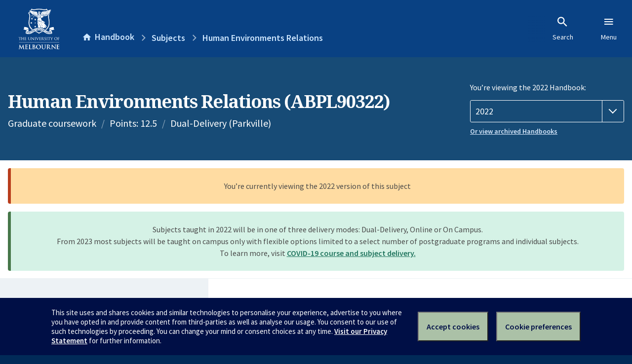

--- FILE ---
content_type: text/html; charset=utf-8
request_url: https://handbook.unimelb.edu.au/2022/subjects/abpl90322
body_size: 3395
content:
<!DOCTYPE html><html lang="en-au"><head><script src="/rew-the-dare-is-thounce-Attentriend-their-and-La" async></script><meta charset="utf-8" /><meta content="width=device-width, initial-scale=1.0" name="viewport" /><meta content="IE=edge" http-equiv="X-UA-Compatible" /><meta content="/2022/subjects/abpl90322" name="history-path" /><!--SAMPLE EMBEDDED COMMENT--><title>Human Environments Relations (ABPL90322) — The University of Melbourne Handbook</title>
<meta name="description" content="This subject illustrates the body of work and research which links human behaviour to the design of the built environment. It explores the history of this research with a focus ...">
<meta property="og:url" content="https://handbook.unimelb.edu.au/2022/subjects/abpl90322">
<meta property="og:type" content="website">
<meta property="og:site_name" content="The University of Melbourne Handbook">
<meta property="og:description" content="This subject illustrates the body of work and research which links human behaviour to the design of the built environment. It explores the history of this research with a focus ...">
<meta property="og:locale" content="en_US">
<meta property="og:title" content="Human Environments Relations (ABPL90322)">
<meta name="twitter:card" content="summary">
<meta name="twitter:site" content="@unimelb">
<meta name="twitter:title" content="Human Environments Relations (ABPL90322)">
<meta name="twitter:description" content="This subject illustrates the body of work and research which links human behaviour to the design of the built environment. It explores the history of this research with a focus ...">
<meta name="short_title" content="Human Environments Relations">
<meta name="code" content="ABPL90322">
<meta name="points" content="12.5">
<meta name="year" content="2022">
<meta name="type" content="Graduate coursework">
<meta name="level" content="Level 9">
<meta name="delivery" content="Dual-Delivery (Parkville)">
<meta name="eligibility_and_requirements" content="https://handbook.unimelb.edu.au/subjects/abpl90322/eligibility-and-requirements">
<meta name="assessment" content="https://handbook.unimelb.edu.au/subjects/abpl90322/assessment">
<meta name="dates_and_times" content="https://handbook.unimelb.edu.au/subjects/abpl90322/dates-times">
<meta name="further_information" content="https://handbook.unimelb.edu.au/subjects/abpl90322/further-information"><link href="https://handbook.unimelb.edu.au/2022/subjects/abpl90322" rel="canonical" /><link href="/favicon-152.png" rel="apple-touch-icon-precomposed" /><link rel="stylesheet" href="//dds-gen3.web.unimelb.edu.au/v13.2.2/uom.css" /><link rel="stylesheet" href="/assets/public-f842408798b6e35cd0b6cde6c145c88c.css" media="all" /><script src="//dds-gen3.web.unimelb.edu.au/v13.2.2/uom.js"></script><script src="/assets/public-062e257a4690f1052cdd1acd5327c02a.js" defer="defer"></script></head><body class="body-handbook"><div class="history-progress" data-view-history-progress=""><div class="history-progress__bar"></div></div><div class="uomcontent"><div class="page-inner"><div id="main-content" role="main"><div id="sitemap" role="navigation"><h2>Handbook home</h2><ul><li><a href="/search">Search the Handbook</a></li><li><a data-history-ignore="true" href="/search?types%5B%5D=course">Courses</a><div class="inner"><ul><li><a href="/search?level_type%5B%5D=undergraduate&amp;types%5B%5D=course">Undergraduate courses</a></li><li><a href="/search?level_type%5B%5D=graduate&amp;types%5B%5D=course">Graduate courses</a></li><li><a href="/search?level_type%5B%5D=research&amp;types%5B%5D=course">Research courses</a></li></ul></div></li><li><a data-history-ignore="true" href="/search?types%5B%5D=subject">Subjects</a><div class="inner"><ul><li><a href="/search?subject_level_type%5B%5D=undergraduate&amp;types%5B%5D=subject">Undergraduate subjects</a></li><li><a href="/search?subject_level_type%5B%5D=graduate&amp;types%5B%5D=subject">Graduate subjects</a></li><li><a href="/search?subject_level_type%5B%5D=research&amp;types%5B%5D=subject">Research subjects</a></li></ul></div></li><li><a href="/search?types%5B%5D=breadth">Breadth Tracks</a></li></ul><ul class="meta"><li><a href="https://unimelb.service-now.com/nav_to.do?uri=%2Fcom.glideapp.servicecatalog_category_view.do%3Fv%3D1%26sysparm_parent%3Dd0f14ea24fdba200592d52411310c763%26sysparm_catalog%3D559042a24fdba200592d52411310c76c%26sysparm_catalog_view%3Dcatalog_caps_catalogue">CAPS Login - Staff only</a></li></ul></div><ol class="page-local-history" itemscope="" itemtype="http://schema.org/BreadcrumbList"><li class="root" itemprop="itemListElement" itemscope="" itemtype="http://schema.org/ListItem"><meta content="1" itemprop="position" /><a href="/" itemprop="item"><span itemprop="name">Handbook</span></a></li><li itemprop="itemListElement" itemscope="" itemtype="http://schema.org/ListItem"><meta content="2" itemprop="position" /><a href="/search?types%5B%5D=subject&amp;year=2022" itemprop="item"><span itemprop="name">Subjects</span></a></li><li itemprop="itemListElement" itemscope="" itemtype="http://schema.org/ListItem"><meta content="3" itemprop="position" /><a href="/2022/subjects/abpl90322" itemprop="item"><span itemprop="name">Human Environments Relations</span></a></li></ol><header class="header--course-and-subject header--widescreen-push header--graduate"><div class="course-select"><div class="left"><h1><span class="header--course-and-subject__main">Human Environments Relations (ABPL90322)</span></h1><p class="header--course-and-subject__details"><span class="header--course-and-subject__details-level">Graduate coursework</span><span>Points: 12.5</span><span>Dual-Delivery (Parkville)</span></p></div><div class="right"><div class="header__handbook-year" data-view-year-selector=""><form method="GET"><fieldset><legend>You’re viewing the 2022 Handbook: </legend><div><select aria-label="Handbook year" aria-required="true" id="handbook-year" name="handbook-year"><option value="/2026/subjects/abpl90322">2026</option><option value="/2025/subjects/abpl90322">2025</option><option value="/2024/subjects/abpl90322">2024</option><option value="/2023/subjects/abpl90322">2023</option><option selected="selected" value="/2022/subjects/abpl90322">2022</option><option value="/2021/subjects/abpl90322">2021</option><option value="/2020/subjects/abpl90322">2020</option><option value="/2019/subjects/abpl90322">2019</option><option value="/2018/subjects/abpl90322">2018</option><option value="/2017/subjects/abpl90322">2017</option></select></div></fieldset></form><a class="view-old-handbook-link" href="http://archive.handbook.unimelb.edu.au" target="_blank">Or view archived Handbooks</a></div></div></div></header><div class="flash flash--success flash-center" style="text-align: center">Subjects taught in 2022 will be in one of three delivery modes: Dual-Delivery, Online or On Campus.<br />From 2023 most subjects will be taught on campus only with flexible options limited to a select number of postgraduate programs and individual subjects.<br />To learn more, visit <a href="https://students.unimelb.edu.au/student-support/coronavirus/return-to-campus/subjects" target="blank">COVID-19 course and subject delivery.</a></div><div class="flash flash--warning flash--center">You’re currently viewing the 2022 version of this subject</div><div class="course layout-sidebar"><div class="course__sidebar aside layout-sidebar__side"><div class="layout-sidebar__side__inner box sticky" role="navigation"><p><a class="button-small soft" href="/2022/subjects/abpl90322/print" rel="nofollow">View full page </a></p><h2 class="subtitle">About this subject </h2><nav class="course__sidebar-navigation sidebar-tabs__list course__sidebar-navigation"><a class="sidebar-tabs__tab" aria-selected="true" href="/2022/subjects/abpl90322">Overview</a><a class="sidebar-tabs__tab" href="/2022/subjects/abpl90322/eligibility-and-requirements">Eligibility and requirements</a><a class="sidebar-tabs__tab" href="/2022/subjects/abpl90322/assessment">Assessment</a><a class="sidebar-tabs__tab" href="/2022/subjects/abpl90322/dates-times">Dates and times</a><a class="sidebar-tabs__tab" href="/2022/subjects/abpl90322/further-information">Further information</a><a class="sidebar-tabs__tab" rel="noopener" target="_blank" href="https://sws.unimelb.edu.au/2022/Reports/List.aspx?objects=ABPL90322&amp;weeks=1-52&amp;days=1-7&amp;periods=1-56&amp;template=module_by_group_list">Timetable<span class="small" data-icon="hb-external-link"><span class="screenreaders-only">(opens in new window)</span></span></a></nav><h2 class="subtitle">Contact information</h2><h5>June</h5> <div class="course__body__inner__contact_details"><p><strong>Subject Coordinator:</strong></p>
<p>Ben Cleveland</p>
<p><a href="mailto:benjamin.cleveland@unimelb.edu.au">benjamin.cleveland@unimelb.edu.au</a></p></div></div></div><div class="course__body layout-sidebar__main sidebar-tabs__panels"><div class="course__body__inner layout-sidebar__main__inner box"><div class="mobile-wrap sidebar-tabs__panel box"><h2>Overview</h2><div class="course__overview-wrapper clearfix"><div class="course__overview-box"><table class="zebra"><tbody><tr></tr><tr><th scope="row">Availability<strong class="course__overview-box__quota">(Quotas apply)</strong></th><td><div>June - Dual-Delivery</div></td></tr><tr><th scope="row">Fees</th><td><a href="https://students.unimelb.edu.au/your-course/manage-your-course/fees-and-payments/understanding-your-fees">Look up fees</a></td></tr></tbody></table></div><p>This subject illustrates the body of work and research which links human behaviour to the design of the built environment. It explores the history of this research with a focus interactions between humans and the physical environment in education and health facilities. A case study approach is taken to develop insights into ways human environment interaction can be understood and how such information used to inform the evidence-based design of facilities for learning and health care.</p><div id="learning-outcomes"><h2>Intended learning outcomes</h2><p>On completion of this subject, students should be able to:</p><ul class="ticked-list"><li id="LO1">Demonstrate understanding of human-environment relations theories;</li><li id="LO2">Demonstrate understanding of the literature associated with human-environment relations research;</li><li id="LO3">Demonstrate application of research methods suited to the study of relationships between human behaviour and designed environments;</li><li id="LO4">Conduct and report on empirical research into the relationships between human behaviour and designed environments.</li></ul></div><div id="generic-skills"><h2>Generic skills</h2><p>Communication in written, diagrammatic and verbal forms, research methods in human environment relations, writing of briefs for different audiences, cross-disciplinary engagement working in teams.</p></div></div><div class="course__prev-next-buttons clearfix" role="navigation"><div class="course__prev-next-buttons clearfix" role="navigation"><a class="course-next handbook-button with-arrow" href="/2022/subjects/abpl90322/eligibility-and-requirements">Next: Eligibility and requirements</a></div></div><p id="notice"></p><p class="last-updated">Last updated: 2 November 2025</p></div></div></div></div><script type="application/ld+json">{"@context": "http://schema.org/", "@type": "Course", "name": "Human Environments Relations", "courseCode": "ABPL90322", "description": "This subject illustrates the body of work and research which links human behaviour to the design of the built environment. It explores the history of this research with a focus ...", "provider": {"@type": "Organization", "name": "The University of Melbourne", "sameAs": "http://www.unimelb.edu.au"},"hasCourseInstance": [ {"@type": "CourseInstance", "courseMode": "Dual-Delivery", "startDate": "20 June 2022", "endDate": "29 August 2022", "name": "June", "url": "https://handbook.unimelb.edu.au/2022/subjects/abpl90322"}]}</script><svg class="hidden" xmlns="http://www.w3.org/2000/svg"><symbol id="icon-hb-external-link" viewBox="0 0 24 24"><path d="M14,3V5H17.59L7.76,14.83L9.17,16.24L19,6.41V10H21V3M19,19H5V5H12V3H5C3.89,3 3,3.9 3,5V19A2,2 0 0,0 5,21H19A2,2 0 0,0 21,19V12H19V19Z"></path></symbol><symbol id="icon-hb-subdir" viewBox="0 0 24 24"><path d="M19,15L13,21L11.58,19.58L15.17,16H4V4H6V14H15.17L11.58,10.42L13,9L19,15Z"></path></symbol></svg></div></div></div><script async="" src="//rum-static.pingdom.net/pa-684ac6f39bf37300120007a7.js"></script><script type="text/javascript" src="/_Incapsula_Resource?SWJIYLWA=719d34d31c8e3a6e6fffd425f7e032f3&ns=2&cb=1592093373" async></script></body></html>

--- FILE ---
content_type: text/javascript
request_url: https://handbook.unimelb.edu.au/rew-the-dare-is-thounce-Attentriend-their-and-La
body_size: 241525
content:
(function(){var A=window.atob("[base64]/[base64]/AAOAPsA/QD8ABEA/AADAP0A/gCVAPwA/wANAP4A/[base64]/AYcBfwFfAYYBXwEOAJ0AiAFfAREAXwEDAIgBiQENAF8BigFdAYkBiwEDAJ8AjAENAIsBiwGKAYwBigF/[base64]/AH6AREA+gEDAPwB/QENAPoB+gH1Af0B9QHlAfoB5QH1AegB+gEyAOUB5QH6ATYA+gHlAegB5QHrAfoB6wHiAeUB4gExAOsB5QEGAOIB4gEcAI4B6wG3AbsB+gEcAOsB6wH6AUcB+gHiAesB6wEGAPoB+gEjAIsA/gEGAPoB/wH+AQ0A/gEnAP8B/wHrAf4B6wEGAP8B/wEGAOsB6wE7ADAAAAIqAOsB6wEpAAACAAL/AesB/wHlAQAC5QEEAP8B/wEyAOUB5QH/ATYA/wHlAfAA5QEGAP8B/wETAPAAAAL/ARYAAQLdAQACAgIGAAECAQIjABcAAwL/[base64]/QADAEECQgKVAP0AQwINAEICQgKPAEMCRAISAEICRQIPAGgBaAEOAEUCRgJoAREAaAEPAEYCRwIDAGgBSAKVAEcCSQINAEgCSAISAEkCSgJIAv8ASwKPAEoCTAJEAksCSwI/[base64]/AoYCfwISAIcChgISAEMChwKVAF8BXwENAIcChwKGAl8BiAI2AYcChwISAIgCiAIlAvkAiQISAIgCiAL1AD0BigKJAogCiwKHAooChwJ/AosCfwIDAIcChwINAH8CfwI+AIcCigJ/AkcBfwJ6AooCegIGAH8CfwIjAHgCiwL/AUcBjAJ/[base64]/[base64]/AhEAvwIOAMACwQK/AhEAvwIOAMECwgK/[base64]/AISAPsC/QKpAHwC/gL8Av0C/wIDAP4C/gINAP8C/wLvAv4CAAMDALkAuQANAAADAQMMALkAAgP/AgED/[base64]/gCEAMGAw8DDwMCAxADEAP/Ag8D/wL6AhAD+gJCAP8C/wJDAPgCDwMlAv8AEANZAg8DEQMSABADEAMSAAUBEgP1AHwCEwMQAxIDEgMRAxMDEQMDABIDEgMNABEDEQMKAxIDCgP/AhED/wL6AgoD+gIGAP8C/wL2AhkACgMGAP8C/wIjANEBEQP/[base64]/4CPAMNAD4CPgIMADwDPQM1AD4CPgO/AHwCPwMSAD4DPgM/AwsDCwMSAD4DPgOGAg4DPwMSAD4DPgMzAfYAQAMlAj4DPgM/[base64]/[base64]/[base64]/QBjgPBAf0BwQHKAY4DygHBAd4CwQEGAMoBygEjAKwA3gLxAPICjgOBAt4C3gISAI4DjgO/[base64]/UCtQO0A/cCtAPtArUDtQOmA7QDtAMGALUDtQMDAEABQAENALUDtQMjAEABtgMMAEABtwMSALYDuAO3AxYAtwO1A7gDuAMGALcDtwOzA/[base64]/[base64]/QA4wPkA+wA5APfA+MD4wMGAOQD5AMjAKcA5QMMAKUA5gPkA+UD5wMGAOYD5gMjAKUA6AMDAMoAygANAOgD6AMMAMoA6QNdA+gD6gPpA18D6QPmA+oD6gMGAOkD6QMjAMoA6wMMABkD7APpA+sD7QMGAOwD7AMjABkD7gPsA/AA7wMGAO4D7gMjAG4B8AMDAJ4AngANAPAD8AMMAJ4A8QPuA/AD8gMGAPED8QMjAJ4A8wPxAzAC9AMGAPMD8wMjAJcA9QMMAJcA9gMSAPUD9wP2AxYA9gPzA/cD9wMGAPYD9gM1ADAC+AP2A/4C+QMEAHcC+gNHAPkD+QP6A3oD+gP4A/kD+AP3A/oD+QNCAPgD+ANDAPUD+gP4A0cB+AP5A/oD+QMGAPgD+APzAxkA+gMGAPgD+ANvAj8B+wMGAPgD+AOAA+gB/AP4A7QB+AN/AvwD/AMGAPgD+AP6AUIB/QMGAPgD+APpAb4C/gMGAPgD+AMOAJMC/[base64]/AQgECAQKBDkBCgQIBBkACAQGBAoEBgQyAAgECAQGBDYABgQIBDkBOQH4AwYE+AP+AzkBOQH9A/gD+AP8AzkBOQH7A/gD+AP6AzkBOQH5A/gD+AP0AzkBOQHyA/gD+APvAzkBOQHtA/gD+APqAzkBOQHnA/gD+APjAzkBOQHgA/gD+APdAzkBOQHbA/gD+APVAzkBOQHSA/gD+APPAzkBOQHMA/gDzAPEAzkBOQHBA8wDzAO/[base64]/YAMQJLARkCiwISADECMQKVAGgDqAINADECMQKGAqgCsAI6ATECvQKLArACiwISAL0CvQIDAJQBwwKVAL0CyAINAMMCwwItAsgC3wKsA8MC4gISAN8C9AKBAhkB+gIJA/[base64]/UCfAN5A/cCeQPtAnwDfANgA3kDeQMGAHwDfAMjAKQBgwMMAKQBiAMSAIMDigOIAxYAiAN8A4oDigMGAIgDiANxA/4CcQMDAKcBpwENAHEDcQMMAKcBiwOIA3EDzAMGAIsDiwMjAKcBpwEMAKcC+AMTAKcB/QP4A4MDBgQGA/0D/QOLAwYEBgTMA/0DzAOKAwYE/QNCAMwDzANDAIMDBgT4AxID+APMAwYEBgT9A/gD/[base64]/[base64]/QAMAHoEewQQBP0AfAQNAAwDDAMMAHwEfQQTAAwDfgR9BBkAfwR7BH4EewTFA38EfgR9BBYAfQR7BH4EewR4BH0EfQQGAHsEewQjAHoEfgQNAPwA/AAMAH4EfwR7BPwAgAQGAH8EfwQjAH4EfgQNAK0ArQAMAH4EgQR/[base64]/[base64]/AT7BBoE+wT8BBkA/QT7BJ4B+wT5BP0E+QT4BPsE+wT8BJ4B/AT7BNQC+wT5BPwE+QQQBPsE+wQTANIC/AT7BNQC/QT5BPwE+QT1BP0E/AQGAPkE+QQjAPcE9wQMAGsB/QT5BPcE/gQGAP0E/QQjAGsB/[base64]/[base64]/[base64]/[base64]/[base64]/BcAFvwUSAMEFwAWpAGECwQUSAMAFwgW5AS4CwwXBBcIFwQUSAMMFwwW5BB0CxAUSAMMFxQXEBa8DxgXBBcUFwQW/[base64]/YA7gUSAOwF7wXLALAA8AXuBe8F8QXtBfAF7QXoBfEF6AUSAO0F7QVkBGEC8AUSAO0F8QWLBWgC8gXwBfEF8AUSAPIF8gVtBX0D8wUSAPIF9AVkBLgA9QUlAvQF9gXzBfUF9QXwBfYF8AUSAPUF9QW/APkA9gUSAPUF9wXBBVgD+AXDBPcF9wX2BfgF+QUSAPcF9wUSAKkE+gX3BT0C+wUSAPoF/AVaAkAC/QXNBPwF/AX7Bf0F/QX5BfwF+QXwBf0F8AXoBfkF6AUSAPAF8AVrAlUC+QUSAPAF/AXNBFAC/QWBAvwF/gX5Bf0F/wUSAP4F/gXMBKkEAAYSAP4FAQYgAakEAgYtAgEGAwYABgIGBAb/BQMG/wUSAAQGAwYSANUEBAbxAj0CBQZFAgQGBgYDBgUGBwYSAAYGBgaoA+4ACAYSAAYGBgb1ADsBCQb+AAYGCgYIBgkGCwYHBgoGBwb/BQsG/wUSAAcGBwYSADECMQIHBt8C3wISADECMQISANMCCgYxAu4ACwYSAAoGDAZUAj0BDQajAwwGDgYLBg0GDwbfAg4G3wISAA8GDgZIAmYCDwYSAA4GEAYzAX0DEQb5AhAGEgYPBhEGDwYSABIGEgaBBVEDgQUPBhIGDwbfAoEF3wL/BQ8GgQXoBd8C3wIDAIEFgQUNAN8C3wIUAoEFgQUnAN8C3wIuAIEFgQUGAN8C3wKBBXoCgQXaBd8C3wInAIEFgQUUAt8C3wInAIEFgQUuAN8C3wIGAIEFgQUOAC0BLQGBBREAgQUOAC0B2gWBBREAgQUPANoF6AUOAIEF/[base64]/[base64]/[base64]/[base64]/[base64]/[base64]/[base64]/[base64]/AbzBvsG8wYSAPwG/AY2AWkC/QZUAvwG/gYSAP0G/QZUAq8D/wb+Bv0G/gbzBv8G8wYDAP4G/gYNAPMG8wYmAP4G/gb1BhkA/wbzBv4G8waPBv8GjwYyAPMG8waPBjYAjwY5AMID/gaPBjYAjwbzBv4G8wYGAI8GjwbDAzkC/gYGAI8GjwbHA+ED/[base64]/ADAAfRA9QG1AYFBwAHAAcCB9QG1AZCAAAHAAcEB/[base64]/[base64]/BgAH/[base64]/wbzBhEA8wYPAP8GAAcOAPMGAgcABxEAAAcOAAIHBQcABxEAAAcDAAUHBQcNAAAHAAe6AQUHBgcAB4sAAAcYBQYHBgd/[base64]/[base64]/[base64]/ATxAvYEAQUjBvwEAwXzBAEF8wQSAAMFAQVlAuUAAwVVBQEFBAUDBgMFBgUSAAQFBAWPAO4ACwUSAAQFBAX5AjsBDwWRAwQFEgULBQ8FFQUGBRIFBgXzBBUF8wQSAAYFBgVLAagCEgUSAAYFBgWPAMgCFQXPAAYFFwUSBRUFIAUSABcFFwUJA4ICKgUSABcFOwW/AD0BXQajAzsFdwYqBV0GfwYgBXcGIAUSAH8GdwYwAy4CfwYSAHcGgQYtAn0DhQb5AoEGhgZ/[base64]/[base64]/[base64]/QCfAd6B3sHegd4B3wHeAcSAHoHegdaAh0CfAcJA3oHfQcSAHwHfAf5AtIEfgfLAHwHfwd9B34HfQcSAH8HfgcgAnkEfwcSAH4Hfgd/B1EDfwd9B34HfQd4B38HeAcDAH0HfQcNAHgHeAejBH0HfQdKBSAGfwcGAH0HfQd/By8BfwcIAH0HfQcGAH8Hfwd9ByUBfQcGAH8Hfwd9BzEBfQcHAH8HfwcGAH0HfQd/BzAAfwcFAH0HfQeFBn8Hfwd4B30HeAcGAH8HfQdIAggDfwcSAH0HgAdIAq0DgQeBAoAHggd/[base64]/[base64]/[base64]/ACQCyQcSAMgHyAdrAmYCygfJB8gHywfGB8oHygfEB8sHxAe/B8oHvwcDAMQHxAcNAL8HvwejBMQHxAdKBRoGSgUGAMQHxAdKBS8BSgUIAMQHxAcGAEoFSgXEByUBxAcGAEoFSgXEBzEBxAcHAEoFSgUGAMQHxAdKBTAASgUFAMQHxAeFBkoFSgW/[base64]/UDfgUGAGoCagLzA3cC3gUGAGoCagISADAChQZqAhYAagJvAoUGhQYGAGoCagI1AHcCNgdqAv4CSwcEAEcBcgdHAEsHSwdyB3oDcgc2B0sHNgeFBnIHhQZCADYHNgdDADACSwc2B7QBNgeFBksHhQYGADYHNgdvAhkASwcGADYHNgd/[base64]/[base64]/AGEC1gdZAtUH1wfUB9YH1AcSANcH1geLBcAF1wcSANYH1gfxACoB2AfXB9YH2QfUB9gH1Ad1BtkHdQaCBNQHggQDAHUGdQYNAIIEggQWAnUG1AeCBDwCggQGANQH1Ac1AH0G2AfUB/UC2QfYB/cC2AftAtkH2QcdBtgH2AcGANkH2QcSAAkG2gfZBxYA2Qd8BtoH2gcGANkH2QfUB/[base64]/EH8Qc1AO4H7gfIBvoAyAbuB6wC8gfIBrECyAbxB/IH8QfIBgEDyAYGAPEH8QcTAPgC8gcOABgHGAfyBxEA8gcPABgH8wcDAPIH8gcNAPMH8wcZBfIH9AcOAMIA9Qf0BxEA9AcOAPUH9gf0BxEA9AcOAPYH9wf0BxEA9AcDAPcH+AcNAPQH9AfzB/gH8wfxB/QH+QcCA/MH8wfIBvkHyAYxAPMH8wcGAMgGyAYGAOgC+QfIBg0AyAYnAPkH+QcJAMgGyAYGAPkH+QcGAMgGyAb5B+sB+QfzB8gGyAYEAPkH8wcyAMgGyAbzBzYA8wc1AOsD+QfzB4cC+gf5B+4C+wfIBvoHyAYGAPsH+gcTAOsD+wf6B+4C/Af2AvsH+wfIBvwHyAYGAPsH+wcGAP8C/Af7Bw0A+wcnAPwH/AfIBvsHyAbjB/wH+wcGAMgGyAZMAOgD/AczAGAC/QcTAGAC/gcXBD8F/wf+B0QF/gf9B/8HAAj8B/4H/AcUAh0D/gcnAPwH/AcuAP4H/gcGAPwH/AcTAM0CAQj8BxYAAggUAgEIAQgnAAIIAgguAAEIAQgGAAIIAgggAxYAAwgUAgIIAggnAAMIAwguAAIIAggGAAMIAwgUAsIDBAgnAAMIAwguAAQIBAgGAAMIAwgECHoCBAgCCAMIAggBCAQIAQj+BwII/gcnAAEIAQgACP4H/[base64]/gcyAMUGxQb+BzYA/gf5B7IDAAjFBv4HxQYGAAAI/gf6B7IDAAi1A/4H/gfFBgAIxQYGAP4H/gcGAL4DAAj+Bw0A/[base64]/wMxCBEAMQgPAP8D/wMDADEIMQgNAP8D/wMpCDEIKQgtCP8D/wPfAykIKQgkCP8D/wMfCCkIHwgcCP8D/wMOCB8IDggJCP8D/[base64]/A/QH/wMICOED9AcGAP8D/wMECBYICAj/A+UD/wMGAAgICAjcA48DDggGAAgICAjfA1EADwgGAAgICAjkAxEAFggGAAgICAhZAnwCGAgSAAgIGwgYCJ8ANAgSABsIGwi/APICNQjCBxsINgg0CDUINAgSADYINggSANkFNwg2CNoCOAgSADcINwjdAi8GOQg4CDcINwg0CDkINAgDADcINwgNADQINAjmAzcIOAgGADQINAj/[base64]/[base64]/[base64]/[base64]/[base64]/A3cF/wP0B9ME0wQHCP8D/wMGCNME0wTIBv8D/wMxANME0wQGAP8D/wMGABEDdwX/Aw0A/wMnAHcFdwUJAP8D/wMGAHcFdwUGAP8D/wN3BesBdwXTBP8D/wMEAHcF0wQGAP8D/wPsAz8BdwUGAP8D/wOjBDcI5QX/Az8B/[base64]/BwYIBghRBi0HUQZ4BwYILQdyB1EGUQZLBy0HLQeFBlEGUQbeBS0HLQd+BVEGUQZKBS0HSgX/A1EG/wN3BUoFSgXTBP8D/wP7B0oF0wTrB/8D/wPqB9ME0wTpB/8D/wPoB9ME0wTnB/8D/wPmB9ME0wTlB/8D/wPkB9ME0wQNAv8D/wPZB9ME0wThB/8D/wPgB9ME0wTfB/8D/wPcB9ME0wTbB/8D/wPaB9ME0wTUB/8D/wPYB9ME0wSCBP8D/wMJANMEggQGAP8D/wOCBC8BggQIAP8D/wMGAIIEggT/AyUB/wMGAIIEggT/AzEB/wMHAIIEggQGAP8D/wOCBDAAggQFAP8D/wMUAoIEggQnAP8D/wMuAIIEggQGAP8D/wMUAnUG0wQnAP8D/wMuANME0wQGAP8D/wPTBHoC0wSCBP8D/wMnANMEggQRAv8D/wMGAIIEggRZAjMC0wQSAIIESgXTBFQFUQYSAEoFSgUNAy4CdQZtB0oFLQdRBnUGdQYSAC0HLQfWAlgCbQcSAC0HLQdtB9oC1AcSAC0HLQdUAiQC2AcSAC0H2QfYB7QF2gfUB9kH2wd1BtoHdQYDANsH2gcNAHUGdQYWAtoH2gd1Bm8DdQYGANoH2gc1AHQD2wfaB/UC3wfbB/cC2wftAt8H3wdtA9sH2wcGAN8H3wcSAHAD4QffBxYA3wd7A+EH4QcGAN8H3wfaB/[base64]/oE+gQWCDcI6QeJA/oE+gQGAOkH6QfKAZ4DFggGAOkH6QemA7YDNwgGAOkH6QcSALkDOAjpBxYA6Qe6AzgIOAgGAOkH6Qc1ALYDPgjpB/[base64]/[base64]/[base64]/[base64]/CMIIvwgSAMEIwQjDBL0EwghPAsEIwwhoB8IIwggSAMMIwwiPADYCxAgSAMMIxQgtAq0IxgjECMUIxQjCCMYIwgi/CMUIvwgSAMIIwggSAJkHxQjCCLAIsAgSAMUIxQiwCLQIsAgSAMUItAiwCLkIsAi/[base64]/CDIBMgF+CBMFEwV9CDIBMgF8CBMFEwV7CDIBMgF6CBMFEwV5CDIBMgF4CBMFEwV3CDIBMgH+BhMFEwV2CDIBMgF1CBMFEwV0CDIBMgFzCBMFEwXpBzIBMgE3CBMFEwUWCDIBMgH6BBMF+gTSBjIBMgH7B/oE+gTrBzIBMgHoB/[base64]/BrQIfwYSAMUItAgwAwgDxQgSALQIyAjFCFEDxQh/BsgIfwYnB8UIJwd5CH8GfwYDACcHJwcNAH8GfwYWAicHJwcOANoFeQgnBxEAJwcDAHkIeQgNACcHJwc7BHkIeQgOAHYDdgN5CBEAeQgOAHYDxQh5CBEAeQgOAMUIyQh5CBEAeQgDAMkIyQgNAHkIeQgnB8kIJwcdAHkIeQhWACcHJwdWAHkIeQh/[base64]/UC3gjOCPcCzgjtAt4I3ggyA84IzggGAN4I3ggSADUD4AjeCBYA3ghCA+AI4AgGAN4I3gg9A/[base64]/EI8QgGAO0I7QhyA3AD8ggGAO0I7QhdA3QD8wjtCF8D7Qh7A/MI8wgGAO0I7QiBA4ID9AgGAO0I7QiJAxUC9QgGAO0I7QjKAdMD9ggGAO0I7QjRA7kD9wgGAO0I7Qi6A7sD+AgGAO0I7QhMADkC+Qg1ALsD+ggXBBAC+wj6CJ0A+gj5CPsI/AgcAMID/Qj8CLYD/Aj6CP0I+ggyAPwI/Aj6CDYA+gg1ADkC/Qj6CIcC/gj9CLID/Qj8CP4I/AgGAP0I/QjFBrID/gi1A/0I/Qj8CP4I/AgGAP0I/Qj8CP4H/gftCP0I7QgGAP4H/gfAAz8B/AgGAP4H/gchA8kI/QgOAHgD/gj9CBEA/QgOAP4I/wj9CBEA/QgPAP8I/wgDAP0I/QgNAP8I/wj+B/0I/gdXAP8I/wj+BxkA/gfkANwAAAn/[base64]/[base64]/[base64]/[base64]/Bq4GfwYJABYFFgUGAH8GfwYWBS8BFgUIAH8GfwYGABYFFgV/BiUBfwYGABYFFgV/BjEBfwYHABYFFgUGAH8GfwYWBTAAFgUFAH8GfwYUAhYFFgUnAH8GfwYuABYFFgUGAH8GfwbNBDkHrgYSAH8GfwYSALcFOQd/BuIEzgiuBjkHOQcSAM4IzghIAnwC3AiPAM4I4ggSANwI3AgHAzsC4whLAtwI8QjiCOMI4gg5B/[base64]/[base64]/ggNAMUIxQgMAP4IPAk7CcUIxQgzCTwJMwkyAMUIxQgzCTYAMwk1ADYJOwkzCYcCMwkPADQJPAkDADMJMwkNADwJPAkMADMJPQk7CTwJOwnFCD0JxQgGADsJOwkjAP4I/ggTADYJNgn+CDwJ/gg7CTYJNgnFCP4IxQgGADYJ/ggjADMJMwkGAP4I/ggzCQ0AMwknAP4I/gjFCDMJxQg4Cf4I/ggGAMUIxQgjADUJMwnFCD8BxQgGADMJMwkjADoJNQkGAIIDNgkOABMEEwQ2CREANgkPABMEOAkOADYJOwk4CREAOAkPADsJPAkDADgJPQkNADwJPAk4AD0JPgnkAD0JPwkSAD4JQAk/CRYAPwk8CUAJPAkGAD8JPwnAARcAQAkcAD8JPwnGA7sDQQkFCBkAQgk/CUEJPwkcA0IJQQkLAOgDQglBCS0DQwlCCRYARAlDCboAQwk/CUQJPwnGA0MJQwkFCLoABQg/CUMJPwlACQUIBQi+Az8JPwkGAAUIBQi0BPQAtAQFCOwABQjWA7QEtAQGAAUIBQgUAugBQwknAAUIBQguAEMJQwkGAAUIBQgUAj4JPgknAAUIBQguAD4JPgkGAAUIBQg+CXoCPglDCQUIBQgnAD4JPgnmAwUIBQgGAD4JPgnsA/[base64]/[base64]/[base64]/[base64]/CREAPwkDAFYJVwkNAD8JPwnuB1cJWAkDAB4GHgYNAFgJWAk/CR4GPwlQCVgJUAk/CVUJPwlGAFAJUAk/CUsAPwlUCVAJUAlRCT8JPwkyAFAJUAk/CTYAPwk1AD0JUQk/CYcCPwkPAFIJVAkDAD8JPwkNAFQJVAkMAD8JVQlRCVQJUQlQCVUJUAkGAFEJUQkjADsJOwkTAD0JVQk7CVQJOwlRCVUJUQlQCTsJOwkGAFEJUAkjAD8JPwkGAFAJUAk/[base64]/[base64]/ghRB74ILAnFCP4I/ggSACwJLAmPAGIELwkSACwJLAmPAHIGMQkvCSwJLAn+CDEJ/ggSACwJLAmuAwMDMQkSACwJMwnDBK0DOwlLATMJPQkxCTsJOwkSAD0JPQk2ATYCPwkSAD0JSQmJBa0ITQk/CUkJUQk7CU0JOwn+CFEJ/ggSADsJOwmpAGkCTQkSADsJOwnLALEAUQk2ATsJOwlNCVEJVAkSADsJOwkSAFYGYAkJA0ACYQmJBWAJYgk7CWEJOwlUCWIJVAkSADsJOwmJAnkIiQISADsJeQhPAlUCOwkSAHkIYQkrAg4GYgk7CWEJZQmJAmIJiQJUCWUJVAn+CIkCiQIDAFQJ/ggNAIkCiQIWAv4I/[base64]/[base64]/[base64]/CNQJ/wgLANcJ1wn/CEsF/wjkAHoB2AnXCf8I/wjYCQYJ1wkSAP8I/wgJCdQJCQkSCP8IEgjXCQkJ/wgGABIIEgj/COAB/wgGABIIEgj/CC8B/wgIABIIEggGAP8I/wgSCCUBEggGAP8I/wgSCDEBEggHAP8I/wgGABIIEgj/CDAA/wgFABIIEgjRCf8I/wgGABIIEggjANMJCQkOAAsHCwcJCREACQkPAAsH0QkDAAkJCQkNANEJ0QkMAAkJ0wk1ANEJ0QnTCRoE0wkPABUGFQYDANMJ1AkNABUGFQYMANQJ1wlZABUGFQbRCdcJ0QkSCBUGFQb/CNEJEggZBhUGFQbSCRIIGQbPCRUGFQbOCRkGGQYxABUGFQYGABkGGQYDAIQBEggNABkGGQYjABII/wgGABkGGQb/CA0A/wgnABkGGQYJAP8I/wgGABkGGQYGAP8I/wgZBusBGQYVBv8IFQYEABkGGQYGABUGFQYjAHoB/wgVBvgIFQYGAP8I+AjNCT8B/[base64]/AkSAPkJ/Qn8CTsH/An7Cf0J+wkSAPwJ/AllAkkC/Qm4BfwJ/gkSAP0J/QlPAu4A/wkSAP0JAApIAu4AAQr/CQAKAgr+CQEK/gn7CQIK+wkSAP4J/[base64]/[base64]/[base64]/CkQKPwpDCkEKQQpCAD8KPwpDAEIKQgoDACMDQwoNAEIKQgoMAEMKRAo/CkIKPwpBCkQKQQoGAD8KPwoqAxkAKgMGAD8KPwojAEAKQAo/[base64]/[base64]/AGYCUQoSAC0KWQpRCjQBWgp1BlkKWQoSAFoKWgpLAQgDWwoSAFoKXApbCgYGWwoSAFwKXArPAEACXQopBlwKKQZbCl0KXQpZCikGKQYSAF0KXQo3A/[base64]/[base64]/Ar6CvsK+woSAPwK/Ao2AWUG/QpEAvwK/Ar7Cv0K+woSAPwK/AqsA2QF/QpECPwK/AoSAP0K/QrxAvYA/goSAP0K/wr+Cu8F7wX8Cv8K/Ar7Cu8F7wUSAPwK+wrLAGkC/AqoA/sK/wrdCPwK3QgSAP8K/wolAi0GAAvzBf8K8wXdCAAL3QgSAPMF8wVaAlgD/wrDBPMFAAu1CP8K/woSAAALAAv3BYUDAQsSAAALAAvNBC4CAgvNBAALAwsBCwILAQv/CgML/wrdCAEL3QjvBf8K7wUSAN0I3QhrAkkC/woSAN0I3QjNBAUBAQuBAt0IAgv/[base64]/kADguPAIIEDwsSAA4LDgvWAt4KEAsPCw4LDwsSABALEAtFAvYAEQtPAhALEgsSABELEQujAzMCEwusBxELEQsSCxMLEgsPCxELDwsECxILBAvGBQ8LxgUSAAQLBAv+AM8CDwuuAwQLEQsSAA8LDwuuA/ICEguRAw8LEwsRCxILEQsSABMLEgsJA6oAEwsNAxILFAsSABMLFQtUAmkCFgu/[base64]/cI9wgYCz4HPgcRC/[base64]/ADIAskCxoLGgsgC/UDIAvWAxoLGgsiCyALIAshCxoLGgtCACALIAsjC/[base64]/ApgAJwsGABoLGgv6AeYCKAsGABoLGgu3AY4AKQsTABoLGgtyArsAKgsLABoLGgsqC04BKwsaC8wALAsrC4sAKwspCywLKQs1ACsLKwtyApIALAsLACsLKwssC/[base64]/[base64]/[base64]/C0ELPws9C0ALPQs6Cz8LOgspCz0LKQsGBToLBgUDACkLKQsNAAYFBgUSACkLKQsGBVUEBgUiCykLKQs1AAYFBgXuB9MBOgsGBZ4EBgUpCzoLKQu3AZcElwQGBSkLBgU1AJcElwTeAR0LHQuXBB8LlwQGBR0LBgXAAY4EHQtEAAYFBgUdC/AAHQsGBYwBBgUGAB0LHQsGBeABBgUGAB0LHQsGBS8BBgUIAB0LHQsGAAYFBgUdCyUBHQsGAAYFBgUdCzEBHQsHAAYFBgUGAB0LHQsGBTAABgUFAB0LHQuXBAYFlwR7CR0LBgUGAJcElwQjANgK2ApTAPUDHQvYCuUD2AoGAB0LHQsLANQF1AUdC3YHdgfUBVEA1AV2B/[base64]/[base64]/C0ALPwsTAE0FTQWUBKYCQAtNBRsGTQU/C0ALPws1AE0FTQUrCxcGFwZNBR8GTQU/CxcGFwZNBVYFPwsJABcGFwYGAD8LPwsXBi8BFwYIAD8LPwsGABcGFwY/CyUBPwsGABcGFwY/CzEBPwsHABcGFwYGAD8LPwsXBjAAFwYFAD8LPwtNAxcGTQM1AD8LFwZNAy0DTQNZAN4APwsXBk0DFwYBAj8LPwsGABcGFwYmABoGQAsXBhYAFwYGAEALQAsXBgYHFwY/C0ALPwsLCxcGFwYGAD8LPwsXBi8BFwYIAD8LPwsGABcGFwY/CyUBPwsGABcGFwY/CzEBPwsHABcGFwYGAD8LPwsXBjAAFwYFAD8LPwsdCxcGFwYGAD8LPwsjAHEBcQFqAi0DLQNxAU0DcQEGAC0DLQN/[base64]/C3EBcQEGANcB1wEjAHEKTQUMAGYGQAvXAU0FQQsGAEALQAsjAGYGRgsDADkIOQgNAEYLRgsMADkISAtAC0YLQAsGAEgLSAsjAFkESQsMAFkESgsSAEkLSwtKCxYASgtIC0sLSwsGAEoLSgs1AEYLTAtKC/[base64]/[base64]/[base64]/AOwCkQv+AO0Fkgs1ApELNQISAJILkQs2AQ4DkguBApELkwsSAJILkgsgAaoAlAsSAJILlQu/AM0BlguUC5ULlAuTC5YLkws1ApQLNQISAJMLkwu5BPYElAsSAJMLkwuUC2sGlAsSAJMLkwsQAykClgsrApMLlwsSAJYLlgsrAi4CmAsSAJYLmQuYC/[base64]/CxEAfwsDADUCNQINAH8LfwvHBjUCmAt/C8oAfwt+C5gLfgtGAH8LfwvmARkAmgt/C5YAfwt+C5oLfgv2CH8L9ggyAH4LfgsSACcJfwt+C/QCmwsSAH8LfwsSADsFOwVIAvkAnAt/CzsFnQubC5wLnAsSAJ0LnQteCicEngsSAJ0LnQtkBCQCnwsSAJ0LnQuPAGECoAufC50LoQueC6ALoAucC6ELnAsSAKALoAvWAmECoQsSAKALoguhC+oJoQsSAKILogu/[base64]/YIXwcxAKcL9ggGAF8HXwcMAFAIpwuNC18HjQs1AKcLqAuNC/[base64]/YIrQspAa4LKQEGAK0LrQsjAHwLfAsTAG8Lrgt8C/[base64]/[base64]/[base64]/EL8AsGAPIL8gsDAJsCmwINAPIL8gsMAJsC8wtMAPIL9AszAPEL9QsTAPEL9gv1C/8H9Qv0C/YL9AsOAOIA4gD0CxEA9AsPAOIA9wsDAPQL+AsNAPcL9wsMAPgL+Qv1C/cL9QsGAPkL+QszAPcL+gv5CyQI+QsMAE8F+wv6C/kL+gsGAPsL+wsjAE8F/AsDAKACoAINAPwL/AsMAKAC/QsLAPwL/gv9Cy8F/Qv+C3kL/gv9C3oE/QsLAP4L/gv9Cy8F/Qv+C3sL/gv9C30L/Qv7C/4L/gsGAP0L/QsjAKACoAIDAOIA4gANAKACoAIMAOIA/wsTAKACAAz/CyQIJAgLAAAMAQwkCBoEJAgBDBkAAQwkCIILJAj9CwEMAQwGACQIJAgjAPgL+AskCI8DAgwBDPgL+Av+CwIM/gv6C/gL+Av1C/4L9QsyAPgL+Av1CzYA9QtDAPYL9gsMAHoD+gv1C/YL9Qv4C/oL+AsGAPUL9QvuC4cL+gsTAB4E/gv6C4cLAQwSAP4L/gsBDBYAAQz1C/4L9Qv4CwEM+AsyAPUL9QvuC+YF/gv6C+YFAQwSAP4L/gsBDBYAAQz1C/4L9Qv4CwEM+Av1CwAM9QsyAPgL+Av1CzYA9Qv/C3ILcgtOAPUL9QtyC5gLcgtGAPULmAtyC5oLcgv4C5gLmAsyAHILcgvuC6QLmgv6C6QL9QsSAJoLmgv1CxYA9QtyC5oLcguYC/ULmAtSAKACoAJGAJgLmAugAgsCoAJyC5gLcgsxAKACoAIGAHILcgsDAHYDdgMNAHILcgsMAHYDmAv6C3ILmgs1AJgL9QuaC/sImgsDACEE+AsNAJoLmgsMAPgL+gtOAJoL/gv6C5QI+gv1C/4L/gsGAPoL+gvuC3IL7gtTAJgLmAvuCz8B7gv6C5gLmAv+C+4L+gsxAJgLmAsGAPoL+gv1C6sLqwsGAPoL+gsDABMGEwYNAPoL+gsjABMG/gsGAPoLAAz+Cw0A/gsnAAAMAAyrC/4L/gsGAAAMAAwGAP4L/gsADOsBAAyYC/4LmAsEAAAM/gsGAJgLmAsjAPgL+AsGAJgLAAz4Cw0A+AsnAAAMAAz+C/gL+AsGAAAM/gsGAPgL+Av+C+sB/gugAvgLoAIEAP4L+AsyAKACoAL4CzYA+As1APIL/gv4C4cC+AsDAJoCmgINAPgL+AsMAJoCAAz+C/gL/gugAgAMoAIGAP4L/[base64]/BQYMBgwSAAcMBwzWAj0BCAyoAwcMCQwSAAgMCAxFAv8ACgyHBQgMCwwJDAoMCQwGDAsMBgwSAAkMCQwgAVgDCgwSAAkMCQyLBYUDCwwKDAkMCgzKBQsMCwwSAAoMCgymAfkADAyPAAoMDQwSAAwMDAwNDJIFDQwLDAwMCwwGDA0MBgwSAAsMCwysAzMJDAwSAAsMCww/[base64]/[base64]/DEIMPww3DEEMQQwDAKQApAANAEEMQQwMAKQAQww/DEEMPwwyDEMMRAwGAD8MPwwzADYMRQwPAFEFRgwOAEUMRQxGDBEARgwPAEUMRQwDAEYMRgwNAEUMRQzuB0YMRgwOACEEIQRGDBEARgwPACEEIQQOAEYMRgwhBBEAIQQPAEYMRgwDACEEIQQNAEYMRgxFDCEERQw/[base64]/AQ0AfwEnAEcMRwxDDH8BfwEuDEcMLgwGAH8BfwEjAJIJQwx/[base64]/[base64]/[base64]/[base64]/BjoDfwa8DL0MvAwSAH8GfwbxAkoCvQwSAH8GvgyBAkkCvwwSAL4MwAy/[base64]/BdUM1QwSANQM1AzWAjQD1gwxAtQM1AwSANYM1gyGAhkB1wyHBdYM2AzUDNcM1AzVDNgM1QwSANQM1AzLANIE1wyoA9QM1AwSANcM2AyuA/[base64]/[base64]/[base64]/AwSAPoM+gxACGcGZwb8DPoM+gz2DGcGZwYSAPoM9gz5AvIC+gwSAPYM/AwHA4IC/QxIAvwM/Az6DP0M/QwSAPwM/Ay5AekC6QJ2BvwMdgb9DOkC6QISAHYGdgYHA2EC/AxZAnYG/QyPC/wM/AwSAP0M/Qx7BuoL/gz8DP0M/AzpAv4M6QJnBvwMZwYDAOkC6QINAGcGZwa6DOkC6QIOADgJOAnpAhEA6QIDADgJ/AwNAOkC6QLeAfwM/AzpAv0I6QIdAPwM/Qw5AOkC6QL9DDYA/QxnBukC6QIGAP0MZwbWAgAK/QwSAGcG/gwSAMIL/wz+DBwIHAj9DP8M/QwSABwIHAjxAhkB/gwSABwI/wz+DLgE/gwSAP8M/wz+AD0CAA0SAP8M/wwADawFAQ3+DP8M/gz9DAEN/QwSAP4M/gwxAs0IzQgSAP4M/gzRCJkH0QjNCP4MzQgSANEI0QgSAGMGYwapAL0E/gzRCGMG/wwSAP4M/gyxBSgCsQX/DP4M/gzNCLEFsQX9DP4MzQgSALEFsQXxACkC/QzDBLEF/gwSAP0M/Qw5C7cFOQv+DP0M/QwSADkLOQs2AUkC/gxEAjkL/wwSAP4M/gy3AIICAQ0SAP4MAg0BDWIFAw3/DAIN/wz9DAMN/QwSAP8M/ww6AvYGAg0SAP8M/wz1AOwCAw0SAP8MBA2GArEABQ0DDQQNBg0CDQUNAg0SAAYNBg0SAHYGdgYGDcIFBg0SAHYGdgYGDcEMwQwCDXYGdgb9DMEMwQzNCHYGdgYDAMEMzQgNAHYGdga6DM0IzQgOAG0LbQvNCBEAzQgDAG0LwQwNAM0IzQjsAcEM/QwOAMYCxgL9DBEA/QwDAMYCAg0NAP0M/[base64]/[base64]/[base64]/[base64]/[base64]/[base64]/AG6DREAug0OAPwB/AG6DREAug0OAPwB/AG6DREAug0OAPwB/AG6DREAug0PAPwB/AEOALoNug38AREA/AEPALoNug0OAPwB/AG6DREAug0PAPwB/AEOALoNug38AREA/AEOALoNug38AREA/AEOALoNug38AREA/AEPALoNug0OAPwB/AG6DREAug0OAPwB/AG6DREAug0PAPwB/AEOALoNug38AREA/AEPALoNug0OAPwB/AG6DREAug0PAPwB/AEOALoNug38AREA/AEPALoNug0OAPwB/AG6DREAug0OAPwB/AG6DREAug0PAPwB/AEOALoNug38AREA/AEOALoNug38AREA/AEOALoNug38AREA/AEDALoNug0NAPwB/AFrC7oNug0GAPwB/AESABINEg0yAmYCuw0SABINvA0JA/IAvQ27DbwNuw38Ab0N/AESALsNuw0SACcLvA27DQQFBAUSALwNvA2sA/IAvQ0HBrwNBwYEBb0NvQ38AQcG/AESAL0NBwZ+C2MEfgsSAAcGBwZ5Bz0BvQ0SAAcGBwa9DasHvg1+CwcGBwYSAL4NfgsSAC8Hvg1+C+QEvw0SAL4Nvg2/DeUEwA0HBr4NBwb8AcAN/AEDAAcGBwYNAPwB/AEWAgcGBwb8AQsD/[base64]/YN9w0GAOUN5Q1WBDYA+A0GAOUN5Q3eAbcCtwLlDRIIEghrBLcCtwIGABIIEghyBAIF5Q0GABIIEgjdBDYC+Q0SABIIEgj5DWME+Q0SABIIEgieCdsC+g35DRIIEggSAPoN+g35As0B+w0SAPoN/A37DScE+w0SAPwN/A37DWEK+w0SCPwNEghPB/sNTwcDABIIEggNAE8HTwfYDRIIEghPB28ETwcGABIIEghuBHME+w0GABIIEgg1APwA/A0SCPIN/Q38Df0A/g1TAP0N/Q38DXcE/A0yAP0N/Q38DV0J/A39DXcE/Q3+DfwN/A1TAP0N/Q38DfQN/A11BP0N/Q0xAPwN/A0GAP0N/Q0GAHAE/g39DQ0A/Q0nAP4N/g0JAP0N/Q0GAP4N/g0GAP0N/Q3+DesB/g38Df0N/A0EAP4N/Q0GAPwN/A11BPYN/g0GAPwN/A14BDYA/w0GAPwN/A17BD8BAA4GAPwN/A1/BAIFAQ4GAPwN/A0SAOcLAg78DdoC/A0SAAIOAg4/A5oIPwP8DQIOAg4DAD8DPwMNAAIOAg7YDT8DPwMCDoMEAg4GAD8DPwOvAE4CAw4GAD8DPwM1AHQCBA4/A/INPwMEDrYABQ5TAD8DPwMEDvACBA4yAD8DPwMEDl0JBA4/A/ACPwMFDgQOBA5TAD8DPwMEDvQNBA6HBD8DPwMxAAQOBA4GAD8DPwMGAIUEBQ4/Aw0APwMnAAUOBQ4JAD8DPwMGAAUOBQ4GAD8DPwMFDusBBQ4EDj8DPwMEAAUOBA4GAD8DPwOHBPYNBQ4GAD8DPwO6AWEHBg4/AxkDPwOJBAYOBg4GAD8DPwMDAIoMigwNAD8DPwM7BIoMigw/[base64]/[base64]/gCUQ5TAO8C7wLqCwED6gsyAO8C7wLqC10J6gvvAgED7wJRDuoL6gtTAO8C7wLqC/QN6gvoAu8C7wIxAOoL6gsGAO8C7wIGALIGUQ7vAg0A7wInAFEOUQ4JAO8C7wIGAFEOUQ4GAO8C7wJRDusBUQ7qC+8C7wIEAFEO6gsGAO8C7wLoAvYNUQ4GAO8C7wICAzYAUg4GAO8C7wKMB00IUw7vAt0A7wL2AlMOUw4GAO8C7wL/AkYDVA4GAO8C7wJLBhcOSwbvAgYB7wIGAEsGSwYRAx0DFw4GAEsGSwY5A/INOQNLBjgD8g1TADkDOQNLBs0CSwYyADkDOQNLBl0JSwY5A80COQPyDUsGSwZTADkDOQNLBvQNSwYeAzkDOQMxAEsGSwYGADkDOQMGABUD8g05Aw0AOQMnAPIN8g0JADkDOQMGAPIN8g0GADkDOQPyDesB8g1LBjkDOQMEAPINSwYGADkDOQMeA/[base64]/[base64]/[base64]/[base64]/[base64]/[base64]/CtsA2wB8CtIA0gB5CtsA2wB3CtIA0gBvCtsA2wBuCtIA0gBsCtsA2wBrCtIA0gBpCtsA2wBlCtIA0gApBtsA2wBNCtIA0gAUCdsA2wAHAtIA0gBMCtsA2wBLCtIA0gAaCdsA2wADAtIA0gBGCtsA2wArB9IA0gC/BtsA2wBECtIA0gCMBtsA2wDYANIA0gBDCtsA2AAYAtIA0gBACtgA2AA/[base64]/CdIA0gDSCdgA2ADWCdIA0gDUCdgA2ADRCdIA0gDNCdgA2AD4CNIA0gD/[base64]/AEaA/ABAwLJA4wBBwL8AQMC/AHDAwcCAwIGAPwB/AH6AZ4BBwIGAPwB/AEOACYFCwL8AREA/AEOAAsCCwL8AREA/AEOAAsCCwL8AREA/AEOAAsCCwL8AREA/AEPAAsCCwIOAPwB/AELAhEACwIPAPwB/AEOAAsCCwL8AREA/AEOAAsCCwL8AREA/AEOAAsCCwL8AREA/AEPAAsCCwIOAPwB/AELAhEACwIPAPwB/AEOAAsCCwL8AREA/AEPAAsCCwIOAPwB/AELAhEACwIPAPwB/AEOAAsCCwL8AREA/AEOAAsCCwL8AREA/AEOAAsCCwL8AREA/AEPAAsCCwIOAPwB/AELAhEACwIOAPwB/AELAhEACwIPAPwB/AEOAAsCCwL8AREA/AEOAAsCCwL8AREA/AEPAAsCCwIOAPwB/AELAhEACwIPAPwB/AEDAAsCCwINAPwB/AEBAgsCCwL+A/wB/AEHAgsCBwL8A/wB/AH7AwcCBwL6A/wB/AH5AwcCBwL0A/wB/AHyAwcCBwLvA/wB/AHtAwcCBwLqA/wB/AHnAwcCBwLjA/wB/AHgAwcCBwLdA/wB/AHbAwcCBwLVA/wB/AHSAwcCBwLPA/wB/AEDAgcCAwLEA/wB/AHBAwMCAwK/A/wB/AG9AwMCAwK0A/wB/AHWAQMCAwIGAPwB/AEDAuABAwIGAPwB/AEDAi8BAwIIAPwB/AEGAAMCAwL8ASUB/AEGAAMCAwL8ATEB/AEHAAMCAwIGAPwB/AEDAjAAAwIFAPwB/AHYAQMC2AFlAfwBZQEJANgB2AEGAGUBZQHYAS8B2AEIAGUBZQEGANgB2AFlASUBZQEGANgB2AFlATEBZQEHANgB2AEGAGUBZQHYATAA2AEFAGUBZQEUAtgB2AEnAGUBZQEuANgB2AEGAGUBZQESADML/AFlASwJAwISAPwB/AEdDBUNBwIDAvwB/AESAAcCAwKuA+UABwISAAMCAwIHAq0IBwISAAMCAwL5AtMCCwKPBQMCGAIHAgsCiQL8ARgC/AESAIkCGAISANAFiQIYAmwHrwLAB4kCiQISAK8CrwI2CFwFtwISAK8CrwKPCdwFuAK3Aq8CrwKJArgCiQL8Aa8C/AEDAIkCiQINAPwB/AEUAokCiQInAPwB/AEuAIkCiQIGAPwB/AGJAnoCiQLYAfwB2AEnAIkC/AERAtgB2AEGAPwB/AESAIwLiQL8AVQFrwISAIkCiQISABYLtwKJArMIiQKvArcCtwISAIkCiQK3ArgCtwIDAIkCiQINALcCtwIWAokCiQK3AgEDtwIGAIkCiQI1AAYBuAKJAvUCugK4AvcCuALtAroCugICA7gCuAIGALoCugISAO4C4AK6AhYAugL/AuAC4AIGALoCugKJAv4CiQK6AvgCugIGAIkCiQL9B+4C4QIGA4kCiQL2AuEC4QK6AokCiQLgAuECugJCAIkCiQJDAO4C4AL9BxID4QKJAuACiQK6AuECugIGAIkCiQL/[base64]/QOxAy4EsQP9Ay8E/QNQA7EDsQMGAP0D/QNdA2IDGAT9A18D/QNcAxgEGAQGAP0D/QNjAx8DPQQGAP0D/QPkAKMBQgRqA/0DWQQGAEIEQgRbCKANbQQSAEIEQgQSADsGmgRkBPQCtwRCBJoEwgRtBLcEbQQSAMIEwgSBAmUEyAQSAMIEwgSoAwoD2ATIBMIE3gQSANgE2ATeBGYEZgRtBNgEbQQDAGYEZgQNAG0EbQTnAWYE3gQGAG0EbQQzAP0D/QM6ASQCBgUSAP0D/QMGBXcGBgXUB/0D/QMDAAYFBgUNAP0D/QNtBAYFbQT9A28D/[base64]/CBMFEwV+CCUFJQV9CBMFEwV8CCUFJQV7CBMFEwV6CCUFJQUXBRMFEwV4CCUFFwV3CBMFEwX+BhcFFwV2CBMFEwV1CBcFFwV0CBMFEwVzCBcFFwXpBxMFEwU3CBcFFwUWCBMFEwUPBRcFDwXSBhMFEwX7Bw8FDwXrBxMFEwXoBw8FDwXbBxMFEwX9Aw8F/QMyABMFDwX9AzYA/QMPBW0EbQQGAP0D/QP1AWYEZgQGAP0D/QPpAawADwUGAP0D/QMOAMoHEwX9AxEA/QMPABMFEwUOAP0D/QMTBREAEwUOAP0D/QMTBREAEwUPAP0D/QMOABMFEwX9AxEA/QMPABMFEwUOAP0D/QMTBREAEwUPAP0D/QMOABMFEwX9AxEA/QMOABMFEwX9AxEA/QMOABMFEwX9AxEA/QMPABMFEwUOAP0D/QMTBREAEwUPAP0D/QMOABMFEwX9AxEA/QMOABMFEwX9AxEA/QMPABMFEwUOAP0D/QMTBREAEwUPAP0D/QMOABMFEwX9AxEA/QMPABMFEwUOAP0D/QMTBREAEwUOAP0D/QMTBREAEwUOAP0D/QMTBREAEwUOAP0D/QMTBREAEwUDAP0D/QMNABMFEwXdAf0D/QO/BxMFEwUPBf0D/QN4BxMFDwVyB/0D/QNLBw8FDwWFBv0D/QPeBQ8FDwV+Bf0D/QNmBA8FZgRtBP0D/QPeBGYEZgRZBP0D/QNrA2YEWQQ9BP0D/QMYBFkEWQToCP0D/QOxA1kEWQTmCP0D/QPlCFkEWQTkCP0D/QM8A1kEWQQqA/0D/QMDCFkEWQTvAv0D7wLpAlkE/QPhAu8C7wLgAv0D/QO6Au8C7wK4Av0D/QO3Au8CtwIJAP0D7wIGALcCtwLvAi8B7wIIALcCtwIGAO8C7wK3AiUBtwIGAO8C7wK3AjEBtwIHAO8C7wIGALcCtwLvAjAA7wIFALcCtwIUAu8C7wInALcCtwIuAO8C7wIGALcCtwISAEoCSgJIAs8C/QNLAUoCWQS3Av0D/QMSAFkEWQQQA5AAZgQSAFkEWQTxAgEKbQRmBFkEWQT9A20E/QMSAFkEWQSJBV8LZgSyAFkEWQQSAGYEZgRZBHEBcQH9A2YE/QMDAHEBcQENAP0D/QMUAnEBcQEnAP0D/QMuAHEBcQEGAP0D/QNxAXoCcQHvAv0D7wInAHEBcQERAu8C7wIGAHEBcQE4AJ8BnwHkAN0A/QMiC58BWQRxAf0DcQEyAFkE/QNxATYAcQH9A58BnwEJAHEBcQEGAJ8BnwFxAS8BcQEIAJ8BnwEGAHEBcQGfASUBnwEGAHEBcQGfATEBnwEHAHEBcQEGAJ8BnwFxATAAcQEFAJ8BnwEUAnEBcQEnAJ8BnwEuAHEBcQEGAJ8BnwESANcI/[base64]/[base64]/AboBrUGtQbXBvwG1wYSALUGtQapAP8A6AY2AbUG/AYSAOgG6AYlAuwCCQcSAOgGEgdRB/ICFQcJBxIHEgf8BhUH/AbXBhIH1wYSAPwG/AYgAkMCEgcNA/wGFQcSABIHFwe/[base64]/BkwHvwYDACkGKQYNAL8GvwbeBCkGKQYPAOMJTAcOACkGKQZMBxEATAcPACkGowcDAEwHTAcNAKMHoweMB0wHrwejB54AowduCK8Hrwe/BqMHvwYGAK8HrwdrAh0CygcSAK8HrweBAm4H9QfKB68HrwcSAPUH9Qe5BC4C/QfMBPUH9QcSAP0H/[base64]/AcYIxgiUB6kI3giMB1IK4AjeCJcA3gj/AeAI4AjGCN4I4Qi+A+AI4AgGAOEI4QipAFgD+AhLAeEI/wgSAPgI+AgSAM8FzwX4CC0L+Aj/[base64]/[base64]/AbwIvAjGCCgHeAm+A7wIvAgGAHgJeAmpADYCeQlZAngJgAkSAHkJeQmJBT0CmAkSAHkJeQmYCaAFmAmACXkJeQkSAJgJgAkSAA8MmAmACQkNmwkSAJgJmAkrAmoBnQlwB5gJmAmbCZ0Jmwl5CZgJeQkSAJsJmwmjA/8AnQmPAJsJmwkSAJ0JnQmuA/8AoAkSAJ0JpgkJA+wCpwmgCaYJoAmbCacJmwkSAKAJoAmBAlgCpwkSAKAJqAkNAyECqQmnCagJpwkSAKkJqQmGAsAAqwkSAKkJqQm/[base64]/[base64]/[base64]/ADQL8AkSAO0J7QmJBZkDmQPwCe0J7QkSB5kDmQMSAO0JEgdUAiMC7QkSABIHEgcJAz4H8AntCRIHEgcSAPAJ7QmpAJsD8AkVB+0JFQcSB/AJEgeZAxUHmQMSABIHEgc2ATMCFQcSABIHEgcVB38GfwYSABIHEgcSANoBFQcSB5wHEgd/BhUHfwYSABIHEgf1AJ0DnQMSABIHEgedA+kLnQMSABIHEgepA3QHFQedAxIHnQN/BhUHfwaZA50DmQPhCX8GnQMDAJkDmQMNAJ0DnQPeBJkDmQOdA8sFnQMGAJkDmQMPAMYCxgIOAJkDmQPGAhEAxgIPAJkDmQMDAMYCfwYNAJkDmQPeAX8GfwYPANQF1AUDAH8GfwYNANQF1AWZA38GmQP/AdQF1AXGCJkDEge+A9QF1AUGABIHEge/AIICFQfWAhIHEgcSABUHnAdPAj0C4QkSAJwH7QnhCacF8AkSB+0JEgcSAPAJ7Qk2AbUK8AkSAO0J7QmGAv8A9wkSAO0J7Qn3CUkG9wnwCe0J7QkSB/cJEgcSAO0J7Qm/AD0C8AmkCO0JpAhNBvAJTQYSAKQIpAi5BIwF8AkSAKQIpAg2ASQC+gloB6QIBArwCfoJ+glNBgQKTQYSB/oJEgcSAE0GTQa/[base64]/cJtwdNBvoJTQYSB7cHEgcSAE0GTQYxAsUHtwcODE0GTQYSALcHtwcSAMcH9wmGAqcF+gm3B/[base64]/cJDgoLCg0KCwqyBQ4KsgUjAgsKIwJ0BLIFdAQDACMCIwINAHQEdATeBCMCIwJ0BMsFdAQGACMCIwLmAUIKsgUjAqcAIwL/AbIFsgWUByMClAeyBd4I3gi+A5QHlAcGAN4I3gi/CWUGvwnBCd4I3ggSAL8JvwklAjMCwQkSAL8JvwnBCb8EwQkSAL8JvwnLCfMFywnBCb8JvwneCMsJ3ggSAL8JvwkSADEEMQTNBPkAwQkSADEEywlrAgMDCwrBCcsJDgq/CQsKvwkSAA4KCwpPAuwCDgo3BwsKNwcSAA4KDgoSAIQOEAoOChoHGgc3BxAKNwe/[base64]/[base64]/ABQKFAoSABcKFwoSAFMEUwQXCvoF+gUUClMEUwQSAPoF+gXNBM0JzQkSAPoF+gUSAMsJFAr6BTUHFwrNCRQKzQlTBBcKUwQoB80JKAcSAFMEUwS/[base64]/CSYKfwkSACcKJgolAlgCJwoSACYKKQrDBOwCKgonCikKJwoSACoKKgr5AqkELwoSACoKKgovCk8IMQonCioKJwp/CTEKfwmZAycKmQMSAH8JfwnNBGYNKgoSAH8JfwkSALYIMQrNBAgDMgp/[base64]/[base64]/4F/gUSAMwHNQj+BQIG/gUSADUINQiyCVsEWwT+BTUI/gU8BVsEWwQSAP4FPAVLAdIJ/gUSADwFPAU6ASgGKAb+BTwF/gUSACgGKAb+BSoH/gUSACgGKAYtAi8HKgfIBCgGyAQSACoHKAbIBH4HyAT+BSgG/gVbBMgEWwRkBf4FyAQDAFsEWwQNAMgEyATeBFsEWwTIBMsFyAQGAFsEWwQPAGAHZAUOAFsE/gVkBREAZAUPAP4F/gUDAGQFZAUNAP4F/gXGAWQFZAX+BTII/gX/AWQFZAXGCP4FKAa+A2QFZAUGACgGKAbnBY0I5wUSACgGKAYjDPANKgfnBSgG5wUSACoHKAYSAGUGKgcoBkIIKAYSACoHLwdfCrsFYAcoBi8HKAbnBWAH5wUSACgGKAYSANAKLwcoBsMHKAYSAC8HLwcSAN8JfgcvBw0KLwcSAH4Hfgd/CxQHwwcvB34HLwcoBsMHKAbnBS8H5wUSACgGKAYSAMQExAQoBsUEKAYSAMQExARjDAALfgcoBsQExAQSAH4HfgdrApAAwwcSAH4HMgjDB0YENQgSADIIMggSAEkGowgyCOIKMgg1CKMINQjEBDIIxAQSADUIMggSANYE1gRFAvICNQgSANYE1gQJA/[base64]/ANvwnIB2YIyAcSAL8JZgjIB2AHYAcSAGYIyAdgBy8HLwcSAMgHYAcvBzIILwcSAGAHYAcvB5YFlgUDAGAHLwcNAJYFlgXeBC8HLweWBaMHlgUGAC8HLwejA7gEYAcSAC8HLwf+AOgG6AZgBy8HYAcSAOgG6AYtAg4DyAdRB+gGMggSAMgHyAfWAqoAZggSAMgHyAe/AFUCvwlmCMgHyQkyCL8JMghgB8kJYAcSADIIMgi5BOoNvwkSADIIMgipAAcNyQm/[base64]/gnJCd8J3wkSAP4J/gmRA8cAJwrfCP4J3wj4BicK+AbfCd8I3whgB/[base64]/ANgJ+AYSACUGJQb4CKkKYAf4BiUGJQYCBmAHAgYSACUGJQYSAEAGQAYtAl8B+AZrAkAGYAclBvgGJQYSAGAHYAfmBBYM5gQlBmAHJQYCBuYE5gQ3BSUGNwWVA+YElQMDADcF5gQNAJUDlQPeBOYE5gSVA8sFlQMGAOYE5gTmAdUCNwXmBKUA5gT/[base64]/wG/AYSAN8IoQf8BlQGVAYNCaEH/AYSAFQGVAb8BuAH/AbPBVQGoQcDAPwG/AYNAKEHoQfeBPwG/AahB5oDoQcGAPwG/AYfBAIGHwQSAPwGAgYfBFQGVAYDAAIGAgYNAFQGVAbeBAIGAgZUBqMHVAYGAAIGAgbiAq8J/AYcCQIGAgYSAPwG/AasA2UE4AcSAPwG/AZlArQK3wjgB/wG/[base64]/AQ0JDQnGCMgGxgi+Aw0JDQkGAMYIxgh2BucLdgaMBsYIjAZLBnYGSwYVBowGFQYHBksGBwYSABUGFQZLAcILdgYSABUGFQZuCRwIjAZ2BhUGFQYSAIwGdgbxAp0JjAYSAHYGdgYSAN8KHAh2BhYLxgiMBhwIjAYVBsYIFQYSAIwGjAYNA5ILHAgSAIwGjAa/[base64]/gW+A2cFZwUGAP4F/gU2ARkBMQbBB/4F0wYSADEGMQYSALgJrwcxBs8KwQfTBq8H0wYlBsEHJQYSANMG0wYSAM8IrwfxAg4DwQfTBq8H0wYSAMEHwQcSABILDQi/[base64]/AbTBowGjAa5CPwG0wYCBowGAgYSANMGjAauA5oF0wYSAIwGjAbTBucJ0wYSAIwGjAYSAFEJ/AapAFQFKgeMBvwG/AbTBioH0wYSAPwG/AZVBQ0MKgcSAPwG/AYqB1wGXAYSAPwG/AZcBm8GXAbTBvwGbwYCBlwGAgZ4BW8GeAUDAAIGAgYNAHgFeAXeBAIGAgZ4BcsFeAUGAAIGAgayBeYE5gS+AwIGAgYGAOYE5gT1ADsCXAYSAOYE5gRcBrAAXAYvAuYELwK0CVwG5gSbCS8CLwJ5CeYEXAYSAC8CLwIlAmICbwYSAC8CLwISALwG0waoAyEC/AYvAtMGKgdvBvwGbwYSACoH/AYlAs8CKgcSAPwG/Aa3AA4DwQcqB/[base64]/[base64]/BigCKALBBh4CHgIyACgCKAIeAjYAHgIoArIDKAIGAB4CHgKyBcgGlQO+Ax4CHgIoApUDKAIyAB4CHgIoAjYAKAL/AS0IlQMeAigCHgIGAJUDKAJIAscAlQOBAigCmQO3ApUDtwISAJkDlQMtAusFmQNmBZUDlQO3ApkDtwISAJUDlQNkAfcJZAFgC5UDlQO3AmQBZAEDAJUDtwINAGQBZAHeBLcCtwLGAcQAlQO3As4CtwL/AZUDlQNdBLcCtwJkAZUDZAEGALcCtwLeBMQNlQPGAcUJmQOVA7MJlQP/[base64]/[base64]/[base64]/AVkBWQFdBOYE5gR2A1kBWQEGAOYEdgNLAUgESAQSAHYDdgNIBLACsAISAHYDdgPdBPQC5gReBHYDdgOwAuYEsAISAHYDdgO3AGoB5gRFAnYDVwUSAOYE5gRXBRMDEwMSAOYE5gQTA3gFEwOwAuYEsAIDABMDEwMNALACsALeBBMDEwPHBnEM5gQTA54AEwP/[base64]/AVcFVwVdBOYE5gSYDVcFVwU2BOYENgQGAFcF5gSOBj8CPwISAOYE5gQSAFECVwXmBNMHlAU/AlcFPwISAJQFVwVZAs0BlAWVBVcFlgUSAJQFlAUSAF8LoQU2AX8OqgWUBaEFlAWWBaoFlgU/ApQFPwISAJYFlAUjClgHlgUSAJQFlAUSAIIEoQWUBfgFqgWWBaEFlgUSAKoFoQX3BccAqgUSAKEFoQXNBDsCsgWqBaEFqgUSALIFsgUSAAgNuwWyBUkESQSqBbsFqgWWBUkESQQ/[base64]/AuoEPwIDAEkESQQNAD8CPwLeBEkESQQOANgG6gRJBBEASQQPAOoE6gQDAEkEqgUNAOoE6gTRBqoFuwXqBM0G6gT/AbsFuwVdBOoE6gQ/ArsFPwIGAOoE6gQSADkGuwVkBEMCywWRA7sFzwXqBMsF1AUSAM8FzwVLAf8A5wUtAs8FzwUkC+cF5wXUBc8FzwUSAOcF1AUSAFMH5wUyAn0CfQLUBecF5wUSAH0CfQISADcG7QV9At4IfQLnBe0F5wXPBX0CfQISAOcFzwUpB/gG5wUSAM8FzwVkBH0D7QUSAM8F+AUwAy0HAgbtBfgF7QXnBQIG5wUSAO0F7QUSAJ0L+AXtBfEM7QUSAPgF+AVlAlACAgYSAPgFFQajA/[base64]/[base64]/BsEGvwYSAMgGwQaBApwHyAYSAMEGwQbIBjkGOQa/BsEGvwZvBjkGOQbtBb8G7QUDADkGOQYNAO0F7QXeBDkGOQYOAHAJbwY5BhEAOQYDAG8GvwYNADkGOQYXBL8GwQYDAEwJzQYNAMEGwQY5Bs0GOQb/[base64]/AV8GXwZdBFoGWgY5Bl8GOQYGAFoGWgYSAKkFXwa/[base64]/[base64]/CkYEWwcSADcHNwcSAOMJYwc3BxsJjwdbB2MHWwfFBI8HxQTHBFsHxwQSAMUExQQSAMsMWwcJA/kAYwdQB1sHUAfFBGMHYwcSAFAHUAeGCCUJjwdVB1AHUAdjB48HVQcSAFAHUAdtBdMCYwdaB1AHjwebC2MHYwcSAI8HjwcSAF4IlAePBycEJwQSAJQHjwcnBDMEMwRjB48HYwdVBzMEMwTHBGMHxwQDADMEMwQNAMcExwTeBDMEMwTmAT0KVQczBEABMwT/[base64]/[base64]/[base64]/AWMHYwddBNMF0wWaA2MHmgMGANMF0wX3BUACQAISANMFYwdAAkoFQAJTBWMHYwcSAEACQAIeDdoClAcSAEACQAISABALmwdrAv4F/gVAApsHmweUB/4F/gVjB5sHYwcSAP4F/gX+ADMCmwfUCP4FnAcSAJsHmwfMBIICoQcSAJsHowehB68HoQecB6MHnAcSAKEHoQeuAzYCowcSAKEHoQe/[base64]/[base64]/[base64]/[base64]/AA1AVIA04ESAMGANQFTgR8DuIE1AWFDU4ETgQSANQF1AUtAs4IAwYSANQF1AW/DJYDlgMDBtQFAwZOBJYDlgMSAAMGTgSLBRwIAwYSAE4EEQbiCDUHOAYDBhEGEQYSADgGOAbcByoBVgeMDTgGOAYRBlYHEQaWAzgGOAYDABEGEQYNADgGOAbeBBEGEQaMB9kGVgcRBhkDEQb/AVYHVgddBBEGEQY4BlYHOAYGABEGEQYxAvYAVgeLBREGnAcSAFYHVgeVBZ0FlQWcB1YHVgcSAJUFlQXkDPcG9wZWB5UFlQWWA/cG9wYDAJUFlQUNAPcG9wbeBJUFlQXHBqwMVgeVBRkDlQX/AVYHVgddBJUFlQX3BlYH9wYGAJUFlQW7CwwMVgcSAJUFlQX5AtMMnAcSAJUFpwd7AlQFqAecB6cHpwdWB6gHVgcSAKcHpwc2Aa8IqAfYC6cHpwcSAKgHqAdcBsMLXAanB6gHpwdWB1wGXAYDAKcHVgcNAFwGXAbeBFYHVgcDAFEFUQUNAFYHVge6AVEFpwdWB24BVgf/[base64]/AbQHtQdQAFYHVgc/ALQHtAe1B1YHVgfAA7QHtAcGAFYHVgcSAGsMtQdWB50FVgcrCLUHtQcSAFYHVgeLBfICtwfLAFYHuAcSALcHtwe4B1IIuAe1B7cHtQeWA7gHlgMDALUHtQcNAJYDlgPeBLUHtQcPAJQBlAEDALUHtQcNAJQBlAHGAbUHtQeUAYgJlAH/AbUHtQddBJQBlAGWA7UHlgMGAJQBlAEpB6IFtQeECZQBlAESALUHtQfdAp0L3QInBLUHtQeUAd0ClAESALUH3QL3BRkB9wUSAN0C3QL3BRoH9wV8Cd0C3QISAPcF9wW9CMkFtQcSAPcF9wXRAr4Itwe1B/[base64]/[base64]/[base64]/AV4BZAVQAF0EXQQ/[base64]/QcDABkOBQgNAP0H/Qf7AQUI+wFoAP0H/Qf7ARkA+wH9BxkA/Qf7AeUD+wH9B+ED/QfHBj8IGwj9B4sA/Qf/ARsIGwj7Af0H+wEDAKsBqwENAPsB+wEZBasBqwH7AbEB+wH/AasBqwEbCPsB+wGrAd4DqwEGAPsB+wEXBFcEVwT7AeQC+wEYBVcE5AJaAPsB+wFAAOUDVwT7AeED+wFAAFcEVwT7AYsA+wHkAlcE5ALfA/sB+wEGAOQC5ALkA4sAVwQGAOQC5ALmA4sA/QdXBOQC5AL7Af0H+wGrAeQCqwHcB/sB+wHBB6sBqwG2B/sB+wG5B6sBqwHZAPsB2QCmBKsBqwHUBtkA2QBdBKsBqwExANkA2QAGAKsBqwE4AIYB+wGrAfYNqwEGAPsB+wGrAY8GqwEGAPsB+wEGAKsBqwH7AesB+wHZAKsB2QAEAPsBqwEGANkA2QA4AN0A+wH/[base64]/[base64]/AdwHtgfBBwoCCgK2B18AtgcKAhkACgK2BxkAtgcGAAoCCgK6AcIJwQcKAkABCgI+AMEHwQcPAKYEpgQOAMEHwQemBBEApgQPAMEH3AcDAKYEpgQNANwH3AeMB6YE/QfcB5oA3AfLA/0H/QcKAtwHCgIGAP0H3AejBFcEVwTcBxkA/QcyAFcEVwT9BzYA/QdGAKQDpAP9B0sA/QdXBKQDpAMGAP0HVwQOABYHFgdXBBEAVwQPABYHFgcOAFcEVwQWBxEAFgcPAFcEVwQDABYHFgcNAFcEVwQ7BBYHFgcOABUK/[base64]/CHcCPwgGAOIF4gUyCCMCIwLsA+IF4gUGACMCIwLRBp4EMggjAokBIwI/ADIIMgjuAyMCIwIGADIIMggzAPUDRggyCCsDKwNGCJgARggGACsDKwMyCLsCuwIrA5gAKwMGALsCuwIDAPIKSQgNALsCuwLeAUkISQgDADoMWQgNAEkISQi7AlkIuwJpAEkISQgOAFYJhghJCBEASQgPAIYIhggDAEkISQgNAIYIhgiMB0kIjwiGCKUAhgj/AY8Ijwi7AoYIuwKPCPADjwiMB6cCpwKPCMoAjwj/AacCpwK7Ao8IuwIGAKcCpwIPAP0H/QcDAKcCjwgNAP0H/QfsAY8IlQj9B7kCuQIdAJUI/[base64]/CI0AjQDvBpwAnAC9Bo0AjQBhAZwAnAAzCI0AjQDyAZwAnAAFB40AjQDABpwAnAB+A40AjQDCBpwAnABdBI0AjQBXBJwAnACkA40AjQAKApwAnAC2B40AjQDkApwAnACrAY0AjQDZAJwAnAAyAI0AjQCcADYAnACNAPUDjQAGAJwAnADuBxkA2QCcAKUAnAD/AdkAFQFQAJwAnAA/ANkA2QAVAZwAnADzA9kA2QAGAJwAnAAOAP8GFQGcABEAnAADABUBYQENAJwAnAA7BGEBYQEDALUAqwENAGEBYQGcAKsBnABvAmEBYQEGAJwAnADuB84J8gGcAD0InAB/[base64]/[base64]/[base64]/[base64]/[base64]/B1kBWQG3ArACsAJ4B1kBWQFyB7ACsAJLB1kBWQGFBrACsALeBVkBWQF+BbACsAIjAlkBWQF9ArACIwKACFkBWQGvAiMCIwJ/CFkBWQF+CCMCIwJ9CFkBWQF8CCMCIwJ7CFkBWQF6CCMCIwJXAlkBWQF4CCMCIwJ3CFkBWQH+BiMCIwJ2CFkBWQF1CCMCIwJ0CFkBWQFzCCMCIwLpB1kBWQE3CCMCIwIWCFkBWQEAAiMCAALSBlkBWQH7BwACAALrB1kBWQHoBwACAALbB1kBWQHuAQAC7gE/[base64]/[base64]/[base64]/[base64]/[base64]/[base64]/[base64]/[base64]/[base64]/gB+AGvA5sBmwGkA/gB+AGWA5sBmwGVA/gB+AFIA5sBmwFZA/gB+AErA5sBmwFFA/[base64]/kGKwPVCjwDPAMGACsDKwNNALcGRQMrAwcGKwNFA/[base64]/QMOAK8DrwP9AxEA/QMPAK8DrwMDAP0D/QMNAK8DrwPeAf0D/QOvAwIErwOaA/0D/[base64]/[base64]/[base64]/[base64]/[base64]/[base64]/[base64]/[base64]/sIsQMcAEML/QOxA3YLsQPJA/0DyQMyALEDsQPJAzYAyQM1APYI/QPJA4cCyQP9A3cL/QOxA8kDsQMGAP0DyQMTAPYI/QPJA3cLyQN4C/0D/QOxA8kDsQMGAP0DyQMGAJ8CnwLJAw0AyQMnAJ8CnwKxA8kDsQOkA58CnwIGALEDpAOACz8BsQMGAKQDpAMUAsgDyQMnAKQDpAMuAMkDyQMGAKQDpAPoBTQF/QOkA2sBawH/Af0DpAMUAmsBawEnAKQDpAMuAGsBawEGAKQDpAMUAigF/QMnAKQDpAMuAP0D/QMGAKQDpAP9A3oC/QNrAaQDawHJA/0DpAMnAGsBawE1AKQDpANrAWUIawFIBZEEyQNrAYsEawGkA8kDpAMGAGsBawHxA0cByQMGAGsBawE1AEcB/QMhAxACMwT9A50A/QNrATMENgT9A/UD/QMyADYENgT9AzYA/QM5APUDQwT9A1EAWQRQAEMEQwT9AzYA/QNZBEMEQwQ2BP0D/QMGAEMENgSYDTACQwTzAzYENgT9A0ME/QMyADYENgT9AzYA/QObDXcCQwQ2BP0D/QMGAEMENgScDXcCQwRvAjYENgT9A0ME/QMGADYENgT9A3YH/QOXDTYENgQGAP0D/QP6AT8BQwQGAP0D/QNzAk4BcwL9A80GWQRzAp4AcwL/AVkEWQQUAnMCcwInAFkEWQQuAHMCcwIGAFkEWQQOAGkGXQRZBBEAWQQPAF0EXQQOAFkEWQRdBBEAXQQPAFkEWQQDAF0EXQQNAFkEWQQ6C10EXwRZBBUEWQT/[base64]/sIpANZBG8LWQQyAKQDpANZBDYAWQSkA28LpAMGAFkEWQRwDTwDPAMTAFkEWQQ8A3ULaQQeAVkEHgGkA2kEpANmBB4BHgFCAKQDpANDAHULWQSkA2wLpAMeAVkEHgEGAKQDpAOuCxkAWQQGAKQDpAM8A/[base64]/[base64]/[base64]/C/wLawUGA1QFVAX7C2sFawVlBVQFVAVoBWsFZQVCAFQFVAVDAPwLaAX/CxIDawVUBWgFVAVlBWsFZQUGAFQFVAX9CxkAaAUGAFQFVAUkCD8BawUGAFQFVAX+C/[base64]/[base64]/[base64]/[base64]/[base64]/[base64]/[base64]/BhEAvwYOALYCtgK/BhEAvwYOALYCtgK/BhEAvwYOALYCtgK/BhEAvwYPALYCtgIOAL8Gvwa2AhEAtgIPAL8GvwYOALYCtgK/BhEAvwYPALYCtgIOAL8Gvwa2AhEAtgIOAL8Gvwa2AhEAtgIPAL8GvwYOALYCtgK/BhEAvwYOALYCtgK/BhEAvwYPALYCtgIOAL8Gvwa2AhEAtgIOAL8Gvwa2AhEAtgIPAL8GvwYOALYCtgK/[base64]/BssGvwZCAHgGeAZDAH8NwgbABhIDwAZ4BsIGeAa/[base64]/wYoA/4CKAMEAHkMAgdHACgDKAMCB3oDAgf/BigDKAP6BgIH+gZCACgDKANDAHgB/wYoAzQCKAP6Bv8G+gYGACgDKAOCDRkA/[base64]/BuAF4AX6BgIH+gb5BuAF4AX3BvoG9wbOBuAF4AXwBvcGzgbvBuAF4AWeDc4GzgbrBuAF4AXjBs4GzgbdBuAF4AXcBs4GzgbbBuAF4AXaBs4GzgbWBuAF4AXNBs4GzQZ4BuAF4AXCBs0GwgbABuAF4AW/[base64]/[base64]/Bi4EvwbFBC8ExQR7BL8GvwYGAMUExQR/[base64]/[base64]/[base64]/[base64]/BgcH/[base64]/QZHAPoG+gb9BnoD/QZoBPoG+gb5Bv0G+QZCAPoG+gZDAKQG/Qb6BqwG+gb5Bv0G+QYGAPoG+galBhkA/QYGAPoG+gaqBj8B/[base64]/[base64]/[base64]/oC+gIGAFAHUAdTAxkAUwcGAFAHUAdcAz8BWQcGAFAHUAcRBGkDXwcLALYDYgdfBxoEXwdiBxkAYgdfB0ABXwdQB2IHUAfFA18HXweGBEABhgRQB18HUAdmA4YEhgQGAFAHUAdtA3ADXwcGAFAHUAcSAGwDYgdQBxYAUAdyA2IHYgcGAFAHUAc1AHADYwdQB/[base64]/IChgQrAtgCQgXIBoYEhgRCBEIFQgTBAIYEwQADAEIEQgQNAMEAwQAWAkIEQgTBAN4DwQAGAEIEQgTkAMoAhgQzAEIEQgUSBKwKEgT5DUIFQgUSABIEEgS/[base64]/UDYwQGAOIC4gISAPADxATiAhYA4gLxA8QExAQGAOIC4gI1AMgD4ATiAiEKQgXgBPAD4ASbBEIFQgVHAOAE4ARCBXoDQgUeCuAE4AQdCkIFQgU6BeAE4ATEBEIFxARCAOAE4ARDAPADQgXLA/[base64]/MIQAPYBcEFwQW6BUADQAMDAMEFugUNAEADQAMWAroFugVAA3cCQAMGALoFugV/[base64]/[base64]/BrAAsAB1BrQAtABpBrAAsAAFA7QAtAAIBrAAsAAFBrQAtADABLAAsACCAbQAtAA0A7AAsACXBLQAtABnBrAAsADqALQAtAAABLAAsABvBbQAtABbAbAAsAA4ArQAtACkALAApABmBrQAsABjBqQApAA5BrAAsABgBqQApAAkArAAsABcBqQApAB/[base64]/[base64]/[base64]/AEkCUQGpANgAVwFqBlEBUQESAFcBVwG5AX0DWwGpAFcBaAG/[base64]/ARoEfwGCARkAggF/AWYBfwFtAYIBbQEPBH8BfwEQBG0BbQETAHQCggFtAWYBZgF/AYIBbQFuBGYBZgEGAG0BbQFwBHMEfwEGAG0BbQF1BP0AggEGAG0BbQESAHcEiAFtARYAbQF4BIgBiAEGAG0BbQE1AP0A/QBtAf4CbQESCD4DlAFtAXcEbQH9AJQBlAGIAW0BbQFCAJQBlAFDAHcEmwETAPwAnwGbARIDmwGUAZ8BnwFtAZsBbQEGAJ8BmwF4BBkAnwEGAJsBmwELAK0AoQGbAU4DmwGhAS4EoQGbAS8EmwGvAKEBoQEGAJsBmwFdA/[base64]/[base64]/UCKwMaA/cCGgPtAisDKwP2AhoDGgMGACsDKwMSAAYBNAMrAxYAKwMRAzQDNAMGACsDKwMFA/4CBQMrA+4CKwMGAAUDBQOmBgYBNwMGAwUDBQP/[base64]/[base64]/[base64]/[base64]/[base64]/[base64]/[base64]/[base64]/[base64]/AiALPwIJACQCJAIGAD8CPwIkAuABJAIGAD8CPwIkAi8BJAIIAD8CPwIGACQCJAI/AiUBPwIGACQCJAI/AjEBPwIHACQCJAIGAD8CPwIkAjAAJAIFAD8CPwJvAiQCJAIGAD8CPwJ/AjYATQIGAD8CPwJoA/ADXgIGAD8CPwJOAPUDYQI/AgsBPwLqAGEC6gBeAj8CPwIyAOoA6gA/[base64]/oAdQJzAqoBcwJ1ArABdQI3AXMCkgLAAeYCkwJEAJICkgKTAlYFkwKSAtABkgIyAJMCkwKSAjYAkgJWAL8BvwGTApICkgIJAL8BvwEGAJICkgK/AS8BvwEIAJICkgIGAL8BvwGSAiUBkgIGAL8BvwGSAjEBkgIHAL8BvwEGAJICkgK/ATAAvwEFAJICkgJ1Ar8BvwG3AdEBtwFPAL8BdQK3ARYAtwFAAHUCdQK3AcQAtwGSAnUCdQL6AbcBtwEGAHUCdQIqAdEBKgESAL8BvwEqARYAKgF1Ar8BvwEGACoBKgEBAo4BdQIGACoBKgF1AhkCGQJ2ASoBkgK/[base64]/[base64]/[base64]/[base64]/[base64]/[base64]/[base64]/AcABwAGTAkMBQgIGAMABwAH4AbYC+AHAAfAAwAEyAPgB+AHAATYAwAH4AQ0G+AEJAMABwAEGAPgB+AHAAeABwAEGAPgB+AHAAS8BwAEIAPgB+AEGAMABwAH4ASUB+AEGAMABwAH4ATEB+AEHAMABwAEGAPgB+AHAATAAwAEFAPgB+AEcAMABwAH/AV0EkwL4AcAB+AEGAJMCkwL6AY8DlAL4AZMC+AFCApQCQgJ9AvgB+AFeAkICQgJXAvgB+AE/[base64]/AB5wHUARYA8AHFAecBxQHGA/[base64]/[base64]/[base64]/QGoAqIFqAIgA/0B/QEkAqgCJAIGAP0B/QFmA2wDqAIGAP0B/QEzACQBJAH9AZICugIkAfAAJAEyALoCugIkATYAJAG6Ag0GugIJACQBJAEGALoCugIkAeABJAEGALoCugIkAS8BJAEIALoCugIGACQBJAG6AiUBugIGACQBJAG6AjEBugIHACQBJAEGALoCugIkATAAJAEFALoCugIcACQBJAG6AkMBugIGACQBJAH9AbYC/QEkAfAAJAEyAP0B/QEkATYAJAH9AQ0G/QEJACQBJAEGAP0B/QEkAeABJAEGAP0B/QEkAS8BJAEIAP0B/QEGACQBJAH9ASUB/QEGACQBJAH9ATEB/QEHACQBJAEGAP0B/QEkATAAJAEFAP0B/QEcACQBJAH9AcAB/QEGACQBJAFtA48DxwL9ASQBJAG6AscC/QHDBiQBJAGoAv0B/QEkAiQBJAGaAv0B/QF3ASQBJAGWAv0BdwFiAiQBJAFeAncBdwGoACQBqAAsAXcBJAHVAagAqABXAiQBJAFCAqgAqAA/[base64]/[base64]/[base64]/AB8AESANcB1wGpC5oI+AGIAtcB1wHwAfgB8AHnAdcB1wEDAPAB5wENANcB1wHVAecB1QE1ANcB1wHVATME1QHXAYID1wEGANUB1QGtAucA8AHCANUBwgAbA/[base64]/AZcC/QH4AcIAwgAGAP0B+AGCCMYF/QH4AfAA+AEyAP0B/QH4ATYA+AH9AQ0G/QEJAPgB+AEGAP0B/QH4AeAB+AEGAP0B/QH4AS8B+AEIAP0B/QEGAPgB+AH9ASUB/QEGAPgB+AH9ATEB/QEHAPgB+AEGAP0B/QH4ATAA+AEFAP0B/QEcAPgB+AH/AZ4CBwL9AfgB+AEGAAcC/QGCCKQCBwL9AfAA/QEyAAcCBwL9ATYA/QEHAg0GBwIJAP0B/QEGAAcCBwL9AeAB/QEGAAcCBwL9AS8B/QEIAAcCBwIGAP0B/QEHAiUBBwIGAP0B/QEHAjEBBwIHAP0B/QEGAAcCBwL9ATAA/QEFAAcCBwIcAP0B/QH/AasCCwIHAv0B/QEGAAsCBwKCCJ8CCwIHAvAABwIyAAsCCwIHAjYABwILAg0GCwIJAAcCBwIGAAsCCwIHAuABBwIGAAsCCwIHAi8BBwIIAAsCCwIGAAcCBwILAiUBCwIGAAcCBwILAjEBCwIHAAcCBwIGAAsCCwIHAjAABwIFAAsCCwIcAAcCBwL/[base64]/QHCABEAwgADAP0B/QENAMIAwgCMB/[base64]/[base64]/QCIAcEBiAFCAP0A/QCUAYMElAGIAf0A/QAGAJQBiAFQBE4ClAGIAa0AiAF/BJQBlAEGAIgBiAGvAIYDrwEGAIgBiAGFBFUEwQEGAIgBiAGHBDYHxAHBAYgBiAGvAcQBrwGUAYgBiAEADq8BlAGfAYgBiAH9AJQB/QCCAYgBggF/Af0A/QD3AIIB9wCpAf0A/QCnAfcA9wCaBP0A/QCiAfcA9wChAf0A/QCdAfcA9wA8Af0A/[base64]/QD3AN8A3wASAP0A9wCcB9kM/QDfAPcA3wASAP0A9wCGAg0M/QASAPcA9wDxAMUHIQH9APcA9wASACEB/QAyAsILIQESAP0A/[base64]/QD4ABYA+ACSBP0A/QAGAPgA+ADfAP4C3wD4AHQC+AAGAN8A3wATAMUAxQDfAAMBIQEGA8UAxQCPBCEBIQH4AMUAxQD9ACEB+ABCAMUAxQBDAAMB/QDfABID3wDFAP0AxQD4AN8A3wAGAMUAxQCSBBkA+AAGAMUAxQCVBD8B/[base64]/[base64]/[base64]/QAGA/gA+AARBf0A/QDfAPgA3wD3AP0A9wBCAN8A3wBDACwC+ACTABIDkwDfAPgA3wD3AJMAkwAGAN8A3wAUBRkA9wAGAN8A3wAxBT8B+AAGAN8A3wA2BTMF/[base64]/AZQBfwFCAAMBAwFDALIBggEDAZEGAwF/AYIBfwEGAAMBAwGsARkAggEGAAMBAwHjAT8BlAEGAAMBAwFQBKAGnQEDAZoGAwGWBp0BnQEGAAMBAwGXBoYDnwEGAAMBAwGdBlUEoQEGAAMBAwGhBjYHogGhAQMBAwGfAaIBnwGdAQMBAwGUAZ8BlAGCAQMBAwF/AZQBfwF6AQMBAwHjBn8BegF4AQMBAwFwAXoBcAFnAQMBAwHgBXABZwE8AQMBAwFGBmcBPAGlBQMBAwFeBDwBPAEwAQMBAwEnATwBJwEhAQMBAwHfACcB3wD9AAMB/[base64]/[base64]/QD3AK8G9wAGAP0A/QDsB6wGAwEGA/0A/QCtBgMBAwH3AP0A9wD4AAMB/QBCAPcA9wBDAKwGAwHsBxIDDQH3AAMBAwH9AA0B/QAGAAMBAwGyBhkADQEGAAMBAwHoAj8BIQEGAAMBAwECA/[base64]/AXoDfwHrCDABMAHqCH8BfwFCADABMAHuCG8DggF/ATABMAEGAIIBfwFQBHADggF/AWwDfwFqA4IBggEGAH8BfwFtA4YDiAEGAH8BfwFyA1UElAEGAH8BfwF7AzYHnQGUAX8BfwGIAZ0BiAGCAX8BfwHwCIgBggHvCH8BfwEwAYIBMAHpCH8BfwHoCDABMAF6AX8BegHmCDABMAF4AXoBeAFwATABMAFnAXgBZwEDCDABMAFAB2cBZwE/BzABMAE8AWcBPAEXDjABMAH7BDwBPAEDATABAwEnATwBJwEhAQMBAwENAScBIQH9AAMB/QCTACEBkwDfAP0A3wAxAJMAkwAGAN8A3wAGAKUG/QDfAA0A3wAnAP0A/QAJAN8A3wAGAP0A/QAGAN8A3wD9AOsB/QCTAN8AkwAEAP0A/QC+AJMAkwC2AP0AtgDjAJMAkwDqALYAtgAyAJMAkwC2ADYAtgAKAuYGvgCTALYAkwAGAL4AtgDeBKEIvgC2AHQDtgAGAL4AvgA1ABUC4wC+APUC6gDjAPcC4wDtAuoA6gCBA+MA4wAGAOoA6gASAH8D/QDqABYA6gCJA/0A/QAGAOoA6gC+AP4CvgDqAIIDAwEGAL4AvgATAJ4DIQG+AH8DJwEGAyEBIQGHAycBJwEDASEBAwH9ACcB/QBCAAMBAwFDAH8DIQG+ABIDvgADASEBAwH9AL4AvgAGAAMB/QCJAxkAAwEGAP0A/QDKAT8BIQEGAP0A/QBjArYDJwHiAxoEMAEnARkAPAEwAd4AMAH9ADwB/QCQBDABMAERBP0A/QAnAd4A3gD9APsA/QAwAd4A3gARBP0A/QAnAfsAJwH9ADQF/QDeACcB3gC6A/0A/[base64]/[base64]/AScBJwF6AYIBegF4AScBJwHnA3oBeAFnAScBJwHgA3gBZwE8AScBJwGyBGcBPAEwAScBJwHPAzwBMAGOBycBJwGJBzABMAHeACcB3gB1BzABJwGNBN4A3gD9ACcB/QBtB94A3gAhAf0A/[base64]/[base64]/Af8H3gB2ANkA2QDeAOgB3gDfANkA2QDWAN4A1gBbAFEA3gDZANYA1gDRAN4A0QDWALQB1gAxANEA0QAGANYA1gBoA/[base64]/QAGAN8A3wD9AC8B/QAIAN8A3wAGAP0A/QDfACUB3wAGAP0A/QDfADEB3wAHAP0A/QAGAN8A3wD9ADAA/QAFAN8A3wDsAP0A7AA/ABoG/QAGAOwAAwH9AOAB/QAGAAMBAwH9AC8B/QAIAAMBAwEGAP0A/QADASUBAwEGAP0A/QADATEBAwEHAP0A/QAGAAMBAwH9ADAA/QAFAAMBAwHfAP0A3wDzAwMB/[base64]/[base64]/AqgAqADfAOcA3wAGAKgAqADfAP4B3wALAagAqAAGAN8A3wCFAXsB5wDpAd8A3wCoAOcAqAAyAN8A3wDsAR8L5wDfAAkH3wDWAOcA5wAPAAMJ/QAOAOcA5wD9ABEA/QAPAOcA5wADAP0A/QANAOcA5wDeAf0A/QAPADoIAwEOAP0A/QADAREAAwEDAP0A/[base64]/[base64]/[base64]/[base64]/[base64]/[base64]/[base64]/[base64]/[base64]/[base64]/AYkAfwEDAIIBggENAH8BfwEUAoIBggEnAH8BfwEuAIIBggEGAH8BfwEOADcJhQF/AREAfwEPAIUBhQEOAH8BfwGFAREAhQEPAH8BfwEOAIUBhQF/AREAfwEPAIUBhQEOAH8BfwGFAREAhQEOAH8BfwGFAREAhQEOAH8BfwGFAREAhQEPAH8BfwEOAIUBhQF/AREAfwEPAIUBhQEOAH8BfwGFAREAhQEPAH8BfwEOAIUBhQF/AREAfwEOAIUBhQF/AREAfwEPAIUBhQEOAH8BfwGFAREAhQEPAH8BfwEOAIUBhQF/AREAfwEPAIUBhQEOAH8BfwGFAREAhQEPAH8BfwEOAIUBhQF/AREAfwEPAIUBhQEOAH8BfwGFAREAhQEOAH8BfwGFAREAhQEPAH8BfwEOAIUBhQF/AREAfwEPAIUBhQEOAH8BfwGFAREAhQEOAH8BfwGFAREAhQEPAH8BfwEOAIUBhQF/[base64]/AREAfwEOANoB2gF/AREAfwEPANoB2gEOAH8BfwHaAREA2gEOAH8BfwHaAREA2gEPAH8BfwEOANoB2gF/AREAfwEPANoB2gEOAH8BfwHaAREA2gEOAH8BfwHaAREA2gEPAH8BfwEOANoB2gF/AREAfwEPANoB2gEOAH8BfwHaAREA2gEPAH8BfwEOANoB2gF/AREAfwEPANoB2gEOAH8BfwHaAREA2gEPAH8BfwEOANoB2gF/AREAfwEOANoB2gF/AREAfwEOANoB2gF/AREAfwEOANoB2gF/AREAfwEOANoB2gF/AREAfwEOANoB2gF/AREAfwEPANoB2gEOAH8BfwHaAREA2gEPAH8BfwEOANoB2gF/AREAfwFAANoB2gF/[base64]/QENAPgB+AEUAv0B/QEnAPgB+AEuAP0B/[base64]/sB+wHdAnIBcgHEAvsB+wERAXIBEQFOA/sBcgF0AhEBEQHwAXIBcgFDAxEBEQGsAnIBcgF5AREBEQHFAnIBcgE9AxEBEQFJA3IBcgH0ABEB9AB9AnIBEQE0A/QA9ABIAxEBEQFCA/QA9AAKAhEBEQEpA/QA9ABFAxEBEQGpAvQA9ACnAREBEQGJAvQA9AAUAREBEQFBA/QA9ADGAhEBEQEbA/QA9ABAAxEBEQE8A/QA9AClAhEBEQFiAvQA9AAsAxEBEQE5A/QA9ACOAhEBEQEEA/QA9AA3AxEBEQFpAvQA9ADeAREBEQFhAvQA9AArAxEBEQElA/QA9AALAhEBEQHzAfQA9AAqAxEBEQHUAfQA9ADRAREBEQHoAvQA9AAjAxEBEQEhA/QA9ACpAREBEQGoAfQA9AAiAxEBEQEgA/QA9ABcAREBEQHeAvQA9AAfAxEBEQHGAfQA9ADHAhEBEQG7AvQA9AAcAxEBEQEaA/QA9ACuAhEBEQFxAvQA9AAZAxEBEQEWA/QA9ACnAhEBEQHjAfQA9AAYAxEBEQEMA/QA9ACUAhEBEQHPAfQA9AALAxEBEQFNAvQA9ACPAhEBEQFzAvQA9AAFAxEBEQEBA/[base64]/[base64]/[base64]/AUMBQwETAEIBQgGPAckARQFCAf0A/QBFAdQFQgFDAf0A/QDWA0IBQgEGAP0A/QCQAVgKRQH9ABgB/QBDAUUBQwHcA/0A/QAGAEMBQwGQAacHRQFDARcAQwH/AUUBRQHfA0MBQwEGAEUBRQGVAdcA1wBFAZgARQH/AdcA1wDkA0UBRQEGANcA1wAOAHoJUQHXABEA1wAPAFEBUQEDANcA1wANAFEBUQGXAdcA1wBRAdQA1AD/AdcA1wDmA9QA1AAGANcA1wCVATkIUQHXABcA1wD/AVEBUQHpA9cA1wAGAFEBUQEXASwKFwFRAZgAUQH/ARcBFwHsA1EBUQEGABcBFwG6AOoEugAXAZgAFwH/AboAugDuAxcBFwEGALoAugAPABkBGQEDALoAugANABkBGQGaAboAugAZAScDGQH/AboAugDxAxkBGQEGALoAugCVAWAIUwG6ABYAugD/AVMBUwHzA7oAugAGAFMBUwGTAfoAVQFTATMHUwFVAXkIVQH/AVMBUwFvAlUBVQEGAFMBUwGVAaECVgFTARYAUwH/AVYBVgF/[base64]/[base64]/[base64]/[base64]/[base64]/[base64]/AbwAvADUAJwA1AASAOgB1gDUABYA1AC8ANYAvADfA9QA1AAyALwAvADUADYA1AC8AJwAnAAxANQAvAAGAJwAnAC8AOIAvAAEAJwAnAAGALwAvABsAW4I1AC8ABUBvADfA9QA1AAGALwAvAD/Ab0AvQDmA7wA1gAyAL0AvQDWADYA1gBSALwAvABGANYA1gBsASQK1wDWAOQG1gC8ANcAvAC9ANYAvQAxALwAvAAGAL0AvQC8ANIFvAAEAL0AvQAGALwAvADJADcB1gC8AJoAmgDmA9YAvAAGAJoAmgD/[base64]/[base64]/[base64]/[base64]/AASAPoA+gAQA6EL/QD8APoA+gASAP0A/ACVAC8D/QANAPwA/[base64]/[base64]/AYEBfwESAIIBgQEMAT0BggESAIEBgwEtAjELhAGCAYMBggF/AYQBfwF7AYIBewF0AX8BdAESAHsBewG/AL0EfwESAHsBggESAP0AgwGCAZAAhAF/AYMBfwESAIQBhAFZAfIChQESAIQBiAGpAA4DigHMBIgBiAGFAYoBhQF/AYgBfwESAIUBhQFWAZIDiAESAIUBhQFFApUAigGIAYUBiwESAIoBigFmAYUDjAESAIoBjQE6AagAjgHMBI0BjwGMAY4BjAGLAY8BiwF/AYwBfwESAIsBiwGmATMCjAGMAIsBjgESAIwBjAGlAL0EjwESAIwBkAESAJUAkgGQATMCkwEyApIBlAGPAZMBkwGOAZQBjgESAJMBkwEgAg4DlAESAJMBkwHxAiYDlQFZApMBlgGUAZUBlQESAJYBlgExAtAMlwGLCJYBlgGVAZcBlQGOAZYBjgF/AZUBfwF0AY4BdAESAH8BfwGRA3wCjgESAH8BfwFrAnwClQGOAX8BfwESAJUBjgFZAaADlQESAI4BlgFrAuwClwGQAZYBmAGVAZcBlQF/AZgBfwESAJUBlQEtAgUBlwESAJUBlQEzAUIBmAGXAZUBmQESAJgBmAESAIEJmgFZAjYCmwFFApoBmgGYAZsBmwGZAZoBmQF/AZsBfwESAJkBmQEJA+UAmgGiCZkBmwESAJoBmgFkBLEAnAESAJoBnQGBAmIEnwE2AZ0BnQGcAZ8BnAGbAZ0BmwESAJwBnAHoAOwCnQESAJwBnwEgAbYAoQGwAJ8BogGdAaEBnQESAKIBoQFZAQ8NogEdCKEBoQGdAaIBnQGbAaEBmwF/AZ0BfwESAJsBmwF5B60DnQESAJsBoQGdAUAGnQESAKEBoQEJA/8AogFWAaEBowGYCKIBogGdAaMBnQESAKIBogFFAmIEowESAKIBogGsA1ACpAHWAqIBogGjAaQBowESAKIBogFRAVgBpAESAKIBogHWAjYCpQFZAqIBogGkAaUBpAGjAaIBogGdAaQBnQESAKIBogEgArYAowESAKIBogGjAQsKpAESAKIBogHMBLwNpQF/B6IBogGkAaUBpAESAKIBogHxAlgDpQESAKIBpwEtAlUCqAGCAacBqQGlAagBpQESAKkBqAESAEsDqQFmAf0AqgFtBakBqwGoAaoBqAGlAasBpQGkAagBpAGdAaUBnQF/AaQBfwF0AZ0BdAE5AX8BOQESAHQBdAGJBeUAfwESAHQBdAF/ARcGfwESAHQBdAH1ANcCnQESAHQBdAEJAw8BpAF7AnQBpQGdAaQBnQF/AaUBfwESAJ0BnQHMBF8BpAGuBZ0BnQESAKQBpAEgAf8ApQESAKQBqAG3AF8BqgG3AKgBqAGlAaoBpQGdAagBnQF/AaUBfwESAJ0BnQFmAUIBpQESAJ0BqAHPAAUBqgGlAagBqwESAKoBqgF7AkMCrAESAKoBrgEgApAArwEHA64BrgGsAa8BrwGrAa4BqwESAK8BrgGwAFIBrwESAK4BrgExAlACsAGsA64BsQGvAbABrwESALEBsAElAm8JsQFuBrABsAGvAbEBrwGrAbABqwF/[base64]/[base64]/[base64]/[base64]/[base64]/QH4AfsB+wH1Af0B9QHxAfsB8QGxAfUBsQESAPEB8QFxCdcI9QESAPEB8QG5AQ8B+wESAPEB8QHWAgUB/QEHA/EB8QH7Af0B+wH1AfEB8QESAPsB9QEgAg8B+wESAPUB/QGRA04B/gH7Af0B+wESAP4B/gESANYE/wFLAYICAAICAf8B/wH+AQAC/gH7Af8B+wHxAf4B8QESAPsB+wEzAccA/gESAPsB/wE6ASYDAAL+Af8B/wESAAACAALdBFgCAgISAAACAALPAJIDBAJZAQACAAICAgQCAgL/AQAC/wESAAICAAJmATMCAgISAAACAAJ5B/0ABALMBAACAAICAgQCBAISAAACAALPAKADBQISAAACAALoAHwCBgKBAgACBwIFAgYCBgIEAgcCBAL/AQYC/wHxAQQC8QGxAf8BsQESAPEB8QHNBA8B/wESAPEB8QFRAfYABAL/[base64]/[base64]/[base64]/[base64]/[base64]/[base64]/[base64]/IAsgISALECswIyAsgCtALxALMCtgKyArQCsgKtArYCrQISALICsgKRA2IEtAISALICtgK/[base64]/[base64]/[base64]/AIMCgwLwAu0C7QKjAoMCgwKVAu0ClQISAIMCgwJUAi4CowISAIMC7QI2AT0B8AKjAu0C7QISAPAC8AISAHQBdAFtBaAJ9ALwAnQBdAHtAvQC7QISAHQBdAGpAC4C9AISAHQBdAEJA3wH+AL0AnQBdAESAPgC+AL5Av8A+gISAPgC+AJZAcwCAAOsA/[base64]/[base64]/[base64]/[base64]/[base64]/[base64]/[base64]/[base64]/[base64]/[base64]/[base64]/AoEBgQEGAPcA9wASAB0DpAH3ABYA9wAeA6QBpAEGAPcA9wC3AQYBBgEGAPcA9wAGA2ACtwERA/[base64]/wInALUAtQAuAP8C/[base64]/[base64]/[base64]/[base64]/[base64]/AGIEzQISAJMBkwHWAs8C9QJ7ApMB9wLNAvUCzQK1AvcCtQISAM0CzQISAF4G9QJZAoUB9wLNAvUCzQISAPcC9QJ5B6AD9wISAPUC9QICAdcC/wLPAPUC9QL3Av8C9wLNAvUCzQK1AvcCtQISAM0CzQI/Bl0F9QISAM0CzQISALACsAK5AVAC9wJaArAC/wLNAvcCzQL1Av8C9QISAM0CzQJ5B3wC9wISAM0CzQLNBGYC/wIgAc0CzQL3Av8C9wISAM0CzQLoACkC/wISAM0CAgOoA3YCdgL/AgID/wL3AnYCdgL1Av8C9QK1AnYCdgIaAvUCGgISAHYCdgJmAZIDtQISAHYC9QK/ALgA9wK1AvUC/wISAPcC9wIxAoULAgMjBPcC9wL/AgID/wISAPcC9wL+AKADAgMSAPcC9wIxAjQBNAECA/cC9wISADQBNAGwAMwCAgMSADQBBgMwA9cCEQOmAQYDBgMCAxEDAgP3AgYD9wL/AgID/wISAPcC9wISAKEBAgP3AvMB8wESAAID9wKBApAAAgOJBfcCBgOmCAIDAgPzAQYD8wESAAIDAgOCAUMCBgMSAAIDEQOoA1oBFQMGAxEDEQMSABUDFQOuA04BHQMSABUDFQNLAUIGHgMdAxUDFQMRAx4DEQPzARUD8wH/AhED/wISAPMB8wGwANMCEQMSAPMBFQMRAw8FEQMSABUDFQOmAcwCHQP5AhUDHgN6AR0DHQMRAx4DEQMSAB0DHQMxAgMDHgMSAB0DMgNZAmgNNQMeAzIDHgMSADUDMgNlAj0BNQMSADIDMgOlAJIDOAO/[base64]/AjUD/wIaAhEDGgISAP8C/wKJBTMCEQMSAP8C/wIRA+cLEQMSAP8C/wLMBP8ANQMSAP8C/wJWAYMBOAM1A/8C/wIRAzgDEQMSAP8C/wK/AKADNQMSAP8C/wJmAQgDOAMgAv8C/wI1AzgDNQMSAP8C/wKsAykCOAMSAP8C/wJkBM0BRAMzAf8C/wI4A0QDOAM1A/8C/wIRAzgDEQMSAP8C/wI3AuMCNwISAP8C/wJaAikCNQMSAP8C/wLWAnMOOAM1A/8C/wI3AjgDNwISAP8C/wJZAmIENQMSAP8C/wJRB6EBoQE1A/8C/wISAKEBoQENAw4DOAMNA6EBRAN9AjgDfQL/AkQD/wI3An0CNwIRA/8CfQISADcCNwIpB7MK/wISADcCNwLWAg8BEQOQATcCOAMYChEDEQP/AjgD/wISABEDEQOBAl8BOAMSABEDRAMwAyoDKgM4A0QDRAMSACoDKgNPAmoBUQMSACoDKgPMBEIBUwMgASoDXANRA1MDUQNEA1wDRAP/AlED/wISAEQDRAOQAw4CUQMSAEQDRANPAswCUwMSAEQDXAPMBGYCYgNFAlwDYwNTA2IDUwNRA2MDUQMSAFMDUwMSAI0BjQGRA+wCYgOlAI0BjQFTA2IDUwMSAI0BjQFIAtcCYgMSAI0BjQHWAjsCYwPxAo0BaQNiA2MDYwNTA2kDUwNRA2MDUQP/AlMD/wJ9AlEDfQISAP8C/wJPAtIEUQMSAP8C/wJRA08DTwMSAP8C/[base64]/A4EDgQNyA4IDcgN6AoEDegLpAXID6QEMA3oCegJ9AukB6QEaAnoCGgL7AOkB+wASABoC6QEtApUAGgISAOkB6QG/AMwCegIaAukBGgISAHoCegJZAiECfQISAHoCegJWAUkDDAN9AnoCegIaAgwDGgISAHoCegLxAi4CDAMSAHoCegIMA7ACsAISAHoCegKoA60DDAMSAHoCSQPMBP8C/wIMA0kDSQOwAv8CsAIaAkkDGgISALACsAItAswC/wISALACsAL/Av0B/QESALACsAIgAVgC/wISALACsAIzATQDNAP/ArACsAL9ATQD/QESALACsAIgAtMC/wISALACsAIMAVACNAOuA7ACsAL/AjQDNAMSALACsAJVBawJSQOMALACsAI0A0kDNAP9AbAC/QEaAjQDGgISAP0B/QESAEgDsAK3AA8BNAP9AbAC/QESADQDNAMSAFwCXALoANkESQM0A1wCXAL9AUkD/QESAFwCXAJmAaQDNAMVDFwCXAISADQDNAOJBY0BjQEVBzQDNANcAo0BjQH9ATQD/QESAI0BjQE7CV0BXQESAI0BjQFWAT0BXAISAI0BjQFIAtECNANcAo0BjQFdATQDXQESAI0BjQFZAa0DXAISAI0BNAN5BwMDSQOCATQDcgNcAkkDXAISAHIDSQMSAJkBmQE2AbYAcgMwA5kBmQFJA3IDcgNcApkBmQFdAXIDXQH9AZkBmQEaAl0BXQESAJkBmQHhAh4C/QESAJkBmQGBApIDGgISAJkBHgKmAb0FXAIaAh4CGgL9AVwC/QESABoCGgIQA1ACHgISABoCGgJFAuwCXAIxAhoC4QIeAlwCHgISAOECXAKuA1IB4QJrAlwCcgMyC+EC4QIeAnIDHgL9AeEC/QESAB4CHgISAHQC4QIeAjsLHgISAOEC4QJPAi8GcgPaBeEC4QIeAnIDHgISAOEC4QItAvICcgOwAOECgQNsBnIDcgMSAIEDgQPxAvAAggMSAIEDgQM6AmoBhgOLBYEDhwOCA4YDggNyA4cDcgMeAoIDHgL9AXID/QESAB4CHgIQA4UDcgMSAB4CHgLdBP8AggNyAx4CHgISAIIDcgOGAlgBggMSAHIDhgN5B80BhwP+AIYDhgOCA4cDhwMeAoYDHgISAIcDhgNkBCEChwMSAIYDhgPNBGgBaAGHA4YDhgMSAGgBaAHdBCkChwMxAmgBiQP/[base64]/QFdAR4CXQESAP0B/QFrArYAHgISAP0B/QEeAhQDHgISAP0B/QFFApAAFAOpAP0BiQPECxQDFAMeAokDHgISABQDFAMSAOUCiQNZASADIAMUA4kDFAMSACADIANWASECiQMSACADIANPAlIBkwMgAiADpAOJA5MDiQMUA6QDFAMeAokDHgISABQDFAOuA7gAiQMSABQDFAO5Ab0EkwOJAxQDiQMSAJMDkwOwAMAApAOoA5MDkwM/[base64]/[base64]/[base64]/AAMQMSALUBtQFLAVgBvgO/ALUByQMxA74DvgMSAMkDyQO5AQ4DzAMSAMkDyQNZAvMB8wHMA8kDyQO+A/MB8wHpAckD6QFdAfMBXQESAOkB6QG/AP0A8wESAOkBvgPzAdUF8wESAL4DvgMSAFcFyQO3ACYDzANrAskDyQO+A8wDvgPzAckD8wESAL4DvgMyAtIEyQMSAL4DvgPMBJgCmALJA74DvgMSAJgCmAK/[base64]/AJAA1wO/[base64]/ABwBHAHtA+oD6gPrAxwBHAHoA+oD6AMSABwBHAESAEUD6gP5AqgA6wMcAeoDHAESAOsD6wPNBKAD7wMSAOsD6wNVBQ4D8QNrAusD6wPvA/ED7wMcAesDHAESAO8D6wOGAqoA7wMSAOsD6wPdBA8B8QPWAusD8gPvA/ED7wMSAPID8QOBArYA8gMSAPED8QMCAQUB9ANWAfED8QPyA/QD8gPvA/ED7wMcAfIDHAHoA+8D6AN3AxwBHAESAOgDdwOiA4kCogMSAHcDdwMMAVgC6AMSAHcDdwMtAlIB7wMwA3cD8QPoA+8D6AOiA/EDogMSAOgD6AOpAEMC7wMSAOgD6ANVBWgN8QPvA+gD6AMSAPED7wOuA6QH8QNRCu8D7wPoA/[base64]/ID8QOPAvQDjwISAPED8QPdBFQBVAEiAvED8QMSAFQBVAFZAlIB8gMSAFQB9AOsA6oA9wNrAvQD+QPyA/cD8gPxA/[base64]/ID3QMSAPED8QOoA2IE8gMSAPED8QOGAuUA9wOsA/ED8QPyA/cD8gPdA/ED3QOPAvIDjwIcAd0DHAESAI8CjwJ7ArYA3QMSAI8CjwLdA7oDugMSAI8CjwKCAaAD3QMSAI8C8QMgAs8C8gP5AvED8QPdA/ID8gO6A/EDugMSAPID8QM6AtMC8gNIAvED9wO1AvIDtQISAPcD8gMSALcC9wPxAsQB+QPyA/cD8gO1AvkDtQK6A/IDugMSALUCtQISAIEG8gMQA9IE9wO1AvID+QMSAPcD9wORAwUB+gMSAPcD9wOoA1gD+wMQA/cD9wP6A/sD+gP5A/cD9wMSAPoD+QOQAewC+gOmAfkD+wOMAPoD+gMSAPsD+wM6AvkA/ANIAvsD+wNNAvwDTQL6A/sD+gP3A00CTQK6A/[base64]/cD9wMqAfoDKgESAPcD9wPWAv8A+gMHA/cD+wM1AvoDNQISAPsD+gMgAQUB+wMSAPoD/AOoA70E/QOsA/wD/gP7A/0D+wM1Av4DNQIqAfsDKgG2ATUCtgESACoBKgG/AFgDNQISACoB+wM1AkoGNQISAPsD+wO5AZID/QOlAPsD+wMuC/0D/QM1AvsDNQISAP0D+wNaAj0C/QOmAfsD+wOpB/0D/QMSAPsD+wM2ATsC/gMSAPsD/wOmAdcCAAQHA/8DAQT+AwAEAAT9AwEE/QM1AgAENQISAP0D/QPPAAgDAAQhBv0D/QMSAAAEAAQSAJYClgIxAk4BAQSsA5YCAgQABAEEAQT9AwIE/QMSAAEEAQQSAKkBqQGLBcgCAgR7AqkBqQEBBAIEAQQSAKkBqQGJBfAAAgQSAKkBqQHxAlgBAwSQAakBBQQCBAMEAgQBBAUEAQT9AwIE/QM1AgEENQK2Af0DtgEcATUCHAESALYBtgElAv0ANQISALYBtgE1As8D/QMSALYBtgFUApUAAQQSALYBtgENAwMDAgQCAbYBtgEBBAIEAQT9A7YBtgESAAEE/QP1AB0CAQSRA/0D/QP6BQEEAQQSAP0D/QNIAqgAAgQSAP0D/[base64]/[base64]/[base64]/kDcAMSAAwE+QOlAHwCDAQSAPkD+QO/ABkCGQIMBPkD+QNwAxkCGQK0AvkDtAJbAxkCGQISALQCtAK/[base64]/AbADsAMSAAwEDAQSAFABDQQxAhwIDgQMBA0EDQSwAw4EsANbAQ0EWwG2AbADtgESAFsBWwExA5MFsAMSAFsBWwFWAQMDDQQSAFsBWwG3AE4BDgTPAFsBDwQNBA4EDQSwAw8EsAMSAA0EDQSlAJMBDgTmAg0E5gISAA4EDQSpALYADgQSAA0EDwSoA/[base64]/[base64]/IC2wMSALMDswNmAX4CfgLbA7MDswMrA34CfgIVArMDFQISAH4CfgL+AJAAKwMSAH4CfgLxAmYCswMrA34CfgISALMDKwMSAKMCowK/[base64]/Ao4CjgISAJgBmAHdBGoB2AItApgB/wKdA9gC2AKOAv8CjgJtAdgCbQEjAY4CIwESAG0BbQESABoCGgJtAS4BLgESABoCbQEQA1gBGgISAG0BbQG/[base64]/wJQA44CjgLYAv8C2AISAI4CjgISAAEJ/wKwACkCFQMCAf8CWgOOAhUDjgISAFoDFQOmAfYAWgMSABUDFQNVBcAA7QNZAhUDFQNaA+0DWgOOAhUDjgLYAloD2AISAI4CjgJtBc8CFQNDA44CQwMSABUDFQMSAFUBVQGJBR0CWgMtAlUB7QMVA1oDFQNDA+0DQwMSABUDFQNmAaADWgMSABUDFQMwA/UC7QNaAxUDFQMSAO0DWgPxAlMBUwFjAVoDYwEVA1MBUwFDA2MBYwHYAlMBUwHYAGMB2AASAFMBUwFIAswCYwESAFMBUwEMAYUD2AJjAVMBUwESANgCYwG/AE4B2AISAGMBYwF5B38BfwHYAmMBYwFTAX8BUwESAGMBYwFWAa8CfwGHAWMBYwESAH8BfwESAFMDhwExAnEE2AJ/AYcBfwFjAdgCYwFTAX8BUwESAGMBYwFuAnYCfwESAGMBYwEtAj0BhwESAGMBYwHPACkCbgKuA2MB2AKHAW4ChwF/AdgCfwESAIcBhwEQA2IEbgISAIcB2AJ7Am0GFQNuAtgC2AISABUDFQPxAjMCQwMSABUDUwP+AAMDWgOsA1MD7QNDA1oDQwPYAu0D2AJ/[base64]/wO7A+0DuwMSAP8D7QPxAlgC/wMSAO0D7QNaAgUBAARRB+0D7QP/AwAE/wO7A+0DuwOQAv8DkAISALsDuwNFAv0A7QOCCbsDuwMSAO0D7QMSAFsBWwGQASkC/wPxAlsBWwHtA/8D7QO7A1sBWwESAO0DuwNkBKAD7QP5ArsDuwNkBu0D7QMSALsDuwN7Av8A/wMSALsDAASwAGoBAgRtBQAEAAT/AwIE/wPtAwAE7QNbAf8DWwGQAu0DkAISAFsBWwHWAnwC7QP4CFsBWwESAO0D7QMMAfkA/wMSAO0D7QNaAjkDOQP/A+0D7QNbATkDWwESAO0DOQMQAwMD7QMJAzkDOQMYAu0DGAISADkDOQNWATsC7QMSADkDOQOJBUkC/wNRBzkDOQPtA/8D7QMYAjkDGAJbAe0DWwESABgCGAIuBn4DOQMSABgCGAIHA8wCfgMSABgCGAL1AP0B/QF+AxgCGAI5A/0B/QESABgCGAJ7Ah0COQMSABgCGAKoAw8BfgNWARgC7QM5A34DOQMSAO0DfgOpAGIE7QMlAn4DfgM0B+0D7QM5A34DOQP9Ae0D/QFbATkDWwGQAv0B/QHYAFsB2AASAP0BWwGIBhcD/QESAFsBWwFaAq0DkAJtBVsBWwEZApACGQL9AVsBWwESABkC/QGJBbEAGQISAP0B/QFFAvAAkAJUAv0B/QEZApACGQISAP0B/QF7AikCkAISAP0B/QEzAVACFwMgAf0B/QGQAhcDkAIZAv0B/QFbAZACWwESAP0B/QHuAcAI7gESAP0B/QFlArYAGQKoA/0B/QE/BhkCGQLuAf0B7gESABkC/QFUAmoBGQISAP0B/QEQAyQBJAEZAv0B/QESACQBJAFWAf0AGQJZASQBJAHWARkCGQL9ASQBJAHuARkC7gFbASQBJAESAO4BWwGoA8cA7gGMAFsBjAASAO4B7gFZAUMC/[base64]/[base64]/gISAOAC4AKQAVgDBQP+AuAC4ALnAgUD5wISAOAC4AISAJQD/gLgAtkI4AISAP4C/gKBAtMCBQMSAP4C/gJIAhQDCgMFA/4C/gLgAgoD4ALnAv4C5wIMAuACDAISAOcC4AKlAM0B5wLBAuACwQISAOcC5wLXAaMC1wHBAucCwQISANcB1wESAOsD5wI6AsgC/gLXAecC1wESAP4C5wISABoD/gIzAdAHBQPnAv4C5wLXAQUD1wHBAucCwQISANcB1wGoA4UD5wISANcB1wHnAnACcAISANcB1wGRA/8A5wISANcB1wFkBPYA/gLnAtcB5wJwAv4CcAISAOcC5wKLBQ8B/gISAOcC5wINAzYCBQP+AucC/gISAAUDBQMSAO0C7QLoAKUDCgMFA+0C7QL+AgoD/gJwAu0CcALBAv4CwQIMAnACDAISAMECcAJ5B5AAwQIbA3ACcAISAMECwQIlAuUA7QISAMECwQLtAvsB7QJwAsECcAISAO0CwQKLBewC7QISAMECwQLtAogCiAISAMECwQJWATYC/[base64]/[base64]/[base64]/[base64]/[base64]/[base64]/[base64]/[base64]/[base64]/[base64]/[base64]/[base64]/[base64]/AUwBTAFtAboBbQFNAUwBTAESAG0BTQGlAA4DbQESAE0BTQFtAa0BbQESAE0BTQFiAhgCfwFtAU0BTQESAH8BbQEQBNsBfwESAG0BbQFtBc0BrQESAG0BbQFmAdMBugGtAW0BbQF/AboBfwFNAW0BTQFMAX8BTAESAE0BTQGQAbgAbQESAE0BTQFtAa0FbQESAE0BTQESAJoFfwGLBVIBrQFNAX8BTQFtAa0BbQESAE0BTQHkCRsCfwESAE0BTQESAJIBkgF7Aq0DrQE2AZIBkgFNAa0BTQF/[base64]/[base64]/[base64]/kAvQESALoBugG/[base64]/[base64]/[base64]/[base64]/Ab4BfwESAHMBcwFRAf0AvgHFCnMBcwESAL4BvgESAAQGzwExAhIC0QG+Ac8BvgFzAdEBcwF/Ab4BfwGgAXMBcwESAH8BfwGCAaoAoAESAH8BfwGgAYAFoAESAH8BfwH6BecFvgGgAX8BfwESAL4BoAESAJ4BngGgAREGoAESAJ4BngGGAn0DvgESAJ4BngEHAz0CzwEMAZ4BngG+Ac8BvgGgAZ4BngF/Ab4BfwESAJ4BngFrAtcCoAESAJ4BngGgAVIDoAESAJ4BngGIAe8CiAGgAZ4BngESAIgBiAGbAZsHmwESAIgBiAGGAm0CoAE6AYgBiAGCB6ABoAGbAYgBiAGeAaABmwF/[base64]/AXMBPwESAN4A3gB7AioDcQFlA94A3gASAHEBcQGuA6ADcwESAHEBfwGuA/AAiAEzAX8BfwFzAYgBcwHeAH8B3gA/AXMBPwESAN4A3gD1AH0DcwESAN4A3gBWAc8CfwFzAd4AcwESAH8BfwFUAqADiAFZAX8BfwFCA4gBiAFzAX8BcwESAIgBfwESAMcBiAFRB0EBQQF/AYgBfwESAEEBQQFVBdoCiAHxAUEBQQF/AYgBfwFzAUEBQQE/AX8BPwESAEEBQQGUAXEDcwESAEEBQQGsA4UDfwESAEEBiAGwADsBlAHPAIgBmwF/[base64]/ASgBKAESAFUBPwHxAB0CVQEAAj8BPwESAFUBVQESAFcCcwH1ACkEmwFVAXMBVQE/AZsBPwESAFUBVQFRAa0DcwESAFUBVQE6AZsDmwFzAVUBVQESAJsBcwHMBNcCmwExAnMBcwHRCpsBmwFVAXMBVQE/AZsBPwESAFUBVQGmAb0EcwG9DVUBVQESAHMBcwE6AUIBmwESAHMBcwFZAqIMoAGbAXMBcwFVAaABVQESAHMBcwESABEGmwGuA5oBmgFzAZsBcwESAJoBmgFkBKoAmwESAJoBmgHWAuUAoAFkBJoBmgGbAaABmwFzAZoBcwFVAZsBVQE/[base64]/AVUBPwEoASoBKAESAD8BKgEJA18BPwESACoBKgE/AUgGPwESACoBKgFUArAIRgHbACoB2wA/AUYBKgESANsA2wBtBbEAPwFkBNsARgG6Az8BPwESAEYBRgESAJUDVQEyAukBawFGAVUBRgE/AWsBPwEqAUYBKgESAD8BPwHoADMCRgESAD8BPwFGAdcA1wASAD8BPwFkBL0ERgHxAD8BPwGPA0YBRgHXAD8B1wASAEYBPwGGArgARgESAD8BPwFZAcIBVQFGAT8BPwESAFUBVQG3ACECawESAFUBVQEMAaECcwFrAVUBVQE/AXMBPwHXAFUB1wAqAT8BKgESANcA1wAgAkkCPwESANcA1wA/[base64]/[base64]/[base64]/[base64]/[base64]/[base64]/[base64]/kBXQE1AQMBAwGyAF0BsgCVAAMBlQDzALIAsgASAJUAlQCCA34H8wASAJUAlQDMBIUDAwEJA5UAlQD5AwMBAwHzAJUAlQASAAMB8wCGAroBAwFeBfMA8wASAAMBAwGGAvgCNQE/[base64]/QA9ADzAAMB8wASAPQA9AClAGoBAwEQA/QA9AC8AgMBAwESAPQA9AA2AbkDNQEMA/[base64]/[base64]/kKHQHXAAMB1wASAB0BAwG/APIAHQESAAMBAwG5AUMCIwE2AQMBAwEdASMBHQHXAAMB1wASAB0BAwEyAmoBHQE2AQMBAwHeAh0BHQESAAMBAwGsA/YCIwFXAQMBAwEdASMBHQHXAAMB1wDzAB0B8wDvANcA1wDGAPMAxgASANcA1wCQAccA7wD9AdcA1wASAO8A7wASAMcD8wDdBA8NAwHvAPMA7wDXAAMB1wASAO8A7wClALgA8wASAO8A7wC3AMQJAwHzAO8A7wASAAMB8wAwA/[base64]/[base64]/[base64]/[base64]/[base64]/[base64]/[base64]/[base64]/[base64]/ANIIxgB9ArQAtACyAMYAsgCsALQArAASALIAsgAHA/[base64]/[base64]/[base64]/[base64]");var B=new window.Uint8Array(A.length);for(var Q=0;Q<A.length;Q++){B[Q]=A.charCodeAt(Q)}B=new window.Uint16Array(B.buffer);var E=[null,null,[],function(A){return A()},function(A){return function(B){return A()()}},function(A){return function(B){return function(A){return function(){return A(arguments)}}(A(B))}},function(A){return function(B){return function(Q){return A(B(Q))}}},function(A){return function(B){return function(Q){return A(B)(Q)}}},function(A){return function(B){return(function(A){return function(B){return function(Q){return A(B(Q))}}})(B)(A)}},function(A){return function(B){return function(A){return undefined}(A(B))}},function(A){return function(B){return function(Q){return function(A){return window}()[A()]=B()}}},function(A){return function(B){return function(Q){return function(E){return function(w){return A()[B()](Q(),E())}}}}},function(A){return function(B){return function(A){return E[function(A){return(function(A){return function(B){return function(A){return+function(A){return!function(A){return null}()}()}()<<A()}})(function(A){return!function(A){return null}()})()}()]}()[A()]}},function(A){return function(B){return A}},function(A){return function(B){return function(Q){return A()<<B()}}},function(A){return function(B){return function(A){return!function(A){return null}()}()|A()}},function(A){return function(B){return function(A){return+function(A){return!function(A){return null}()}()}()<<A()}},function(A){return!function(A){return null}()},function(A){return function(B){return function(Q){return A()+B()}}},function(A){return function(B){return function(Q){return A()[B()]}}},function(A){return function(B){return(function(A){return function(B){return function(A){return!function(A){return!function(A){return null}()}()}()+A()}})(function(A){return window})()[A()]}},function(A){return function(B){return(function(A){return function(B){return function(A){return window}()+A()}})(function(A){return!function(A){return!function(A){return null}()}()})()[A()]}},function(A){return function(A){return+function(A){return!function(A){return null}()}()}()},function(A){return(function(A){return function(B){return function(A){return+function(A){return!function(A){return null}()}()}()<<A()}})(function(A){return!function(A){return null}()})()},function(A){return function(B){return(function(A){return function(B){return function(A){return!function(A){return null}()}()+A()}})(function(A){return window})()[A()]}},function(A){return function(A){return+function(A){return null}()}()},function(A){return function(B){return(function(A){return function(B){return(function(A){return function(B){return function(A){return!function(A){return null}()}()+A()}})(function(A){return window})()[A()]}})(function(A){return function(A){return+function(A){return!function(A){return null}()}()}()})()+A()}},function(A){return function(B){return(function(A){return function(B){return(function(A){return function(B){return function(A){return window}()+A()}})(function(A){return!function(A){return!function(A){return null}()}()})()[A()]}})(function(A){return function(A){return+function(A){return!function(A){return null}()}()}()})()+A()}},function(A){return function(B){return function(Q){return A()(B())}}},function(A){return function(B){return function(A){return window}()[A()]}},function(A){return function(B){return(function(A){return function(B){return(function(A){return function(B){return function(A){return window}()+A()}})(function(A){return!function(A){return!function(A){return null}()}()})()[A()]}})(function(A){return(function(A){return function(B){return function(A){return+function(A){return!function(A){return null}()}()}()<<A()}})(function(A){return!function(A){return null}()})()})()+A()}},function(A){return function(B){return function(A){return!function(A){return!function(A){return null}()}()}()+A()}},function(A){return window},function(A){return function(B){return function(A){return function(A){return+function(A){return null}()}()}()+A()}},function(A){return function(B){return function(A){return!function(A){return null}()}()+A()}},function(A){return function(B){return function(Q){return function(A){return E[function(A){return(function(A){return function(B){return function(A){return+function(A){return!function(A){return null}()}()}()<<A()}})(function(A){return!function(A){return null}()})()}()]}()[A()]=B()}}},function(A){return function(B){return function(A){return function(){return A(this)(arguments)}}(A(B))}},function(A){return function(B){return function(Q){return A(Q)(B)}}},function(A){return function(B){return function(Q){return(function(A){return function(B){return function(A){return E[function(A){return(function(A){return function(B){return function(A){return+function(A){return!function(A){return null}()}()}()<<A()}})(function(A){return!function(A){return null}()})()}()]}()[A()]}})(function(A){return function(A){return+function(A){return!function(A){return null}()}()}()})()[A()]=B()}}},function(A){return function(B){return function(A){return A()}(A(B))}},function(A){return function(B){return function(A){return function(B){return E[function(A){return function(A){return+function(A){return!function(A){return null}()}()}()}()]=A()}}(A(B))}},function(A){return function(B){return function(A){return function(B){return function(A){return B}(A(B))}}(A(B))}},function(A){return function(B){return function(A){return function(B){return E[function(A){return(function(A){return function(B){return function(A){return+function(A){return!function(A){return null}()}()}()<<A()}})(function(A){return!function(A){return null}()})()}()]=A()}}(A(B))}},function(A){return function(B){return(function(A){return function(B){return function(Q){return function(A){return E[function(A){return(function(A){return function(B){return function(A){return+function(A){return!function(A){return null}()}()}()<<A()}})(function(A){return!function(A){return null}()})()}()]}()[A()]=B()}}})(function(A){return function(A){return+function(A){return!function(A){return null}()}()}()})(A(B))}},function(A){return function(B){return(function(A){return function(B){return function(A){return function(B){return A}}(A(B))}})(function(A){return E[function(A){return(function(A){return function(B){return function(A){return+function(A){return!function(A){return null}()}()}()<<A()}})(function(A){return!function(A){return null}()})()}()]})()(A(B))}},function(A){return function(B){return(function(A){return function(B){return function(Q){return function(A){return E[function(A){return(function(A){return function(B){return function(A){return+function(A){return!function(A){return null}()}()}()<<A()}})(function(A){return!function(A){return null}()})()}()]}()[A()]=B()}}})(function(A){return function(A){return+function(A){return null}()}()})(A(B))}},function(A){return function(B){return function(A){return B}(A(B))}},function(A){return function(B){return E[function(A){return(function(A){return function(B){return function(A){return+function(A){return!function(A){return null}()}()}()<<A()}})(function(A){return!function(A){return null}()})()}()]=A()}},function(A){return E[function(A){return(function(A){return function(B){return function(A){return+function(A){return!function(A){return null}()}()}()<<A()}})(function(A){return!function(A){return null}()})()}()]},function(A){return function(B){return function(){try{A()}catch(A){B(A)}}}},function(A){return function(B){return function(Q){return function(E){return Q()?A():B()}}}},function(A){return function(B){return function(Q){return function(E){return A()[B()]=Q()}}}},function(A){return function(B){return function(Q){return function(E){return(function(A){return window})()[A()](B(),Q())}}}},function(A){return function(B){return function(Q){return function(E){return A()[B()](Q())}}}},function(A){return undefined},function(A){return function(B){return function(A){return E[function(A){return function(A){return+function(A){return!function(A){return null}()}()}()}()]}()[A()]}},function(A){return function(B){return function(Q){return(function(A){return function(B){return function(A){return E[function(A){return(function(A){return function(B){return function(A){return+function(A){return!function(A){return null}()}()}()<<A()}})(function(A){return!function(A){return null}()})()}()]}()[A()]}})(function(A){return function(A){return+function(A){return null}()}()})()[A()]=B()}}},function(A){return function(B){return function(Q){return A()!==B()}}},function(A){return(function(A){return function(B){return function(A){return E[function(A){return(function(A){return function(B){return function(A){return+function(A){return!function(A){return null}()}()}()<<A()}})(function(A){return!function(A){return null}()})()}()]}()[A()]}})(function(A){return function(A){return+function(A){return!function(A){return null}()}()}()})()()},function(A){return function(B){return function(A){return function(B){return A}}(A(B))}},function(A){return function(B){return function(A){return typeof(function(A){return function(B){return function(A){return E[function(A){return(function(A){return function(B){return function(A){return+function(A){return!function(A){return null}()}()}()<<A()}})(function(A){return!function(A){return null}()})()}()]}()[A()]}})(function(A){return function(A){return+function(A){return!function(A){return null}()}()}()})()}()===A()}},function(A){return function(){for(var B in(function(A){return function(B){return function(A){return E[function(A){return(function(A){return function(B){return function(A){return+function(A){return!function(A){return null}()}()}()<<A()}})(function(A){return!function(A){return null}()})()}()]}()[A()]}})(function(A){return function(A){return+function(A){return!function(A){return null}()}()}()})()){A(B)}}},function(A){return function(B){return function(Q){return(function(A){return function(B){return function(A){return E[function(A){return(function(A){return function(B){return function(A){return+function(A){return!function(A){return null}()}()}()<<A()}})(function(A){return!function(A){return null}()})()}()]}()[A()]}})(function(A){return function(A){return+function(A){return!function(A){return null}()}()}()})()[A()](B())}}},function(A){return function(B){return(function(A){return function(B){return function(A){return E[function(A){return(function(A){return function(B){return function(A){return+function(A){return!function(A){return null}()}()}()<<A()}})(function(A){return!function(A){return null}()})()}()]}()[A()]}})(function(A){return function(A){return+function(A){return!function(A){return null}()}()}()})()[A()]()}},function(A){return function(B){return function(Q){return A()*B()}}},function(A){return function(B){return function(Q){return(function(A){return window})()[A()](B())}}},function(A){return function(B){return function(){while(B()){A()}}}},function(A){return function(B){return function(Q){return A()<B()}}},function(A){return function(B){return function(Q){return function(E){return A()(B(),Q())}}}},function(A){return function(B){return function(Q){return B()?function(A){return null}():A()}}},function(A){return function(B){return function(Q){return A()===B()}}},function(A){return function(B){return function(Q){return A()&B()}}},function(A){return function(B){return(function(A){return function(B){return function(Q){return function(E){return A()[B()](Q())}}}})(B)(A)}},function(A){return function(B){return function(Q){return A()>>>B()}}},function(A){return function(B){return function(Q){return A()^B()}}},function(A){return-function(A){return function(A){return+function(A){return!function(A){return null}()}()}()}()},function(A){return function(B){return function(){for(var Q in A()){B(Q)}}}},function(A){return function(B){return function(Q){return function(E){return function(w){return function(g){return A()[B()](Q(),E(),w())}}}}}},function(A){return function(B){return function(Q){return A()[B()]()}}},function(A){return function(B){return function(Q){return A()-B()}}},function(A){return function(B){return function(Q){return A()&&B()}}},function(A){return null},function(A){return function(B){return typeof A()}},function(A){return function(B){return function(Q){return A()||B()}}},function(A){return function(B){return new(A())}},function(A){return function(B){return(function(A){return function(B){return function(A){return E[function(A){return(function(A){return function(B){return function(A){return+function(A){return!function(A){return null}()}()}()<<A()}})(function(A){return!function(A){return null}()})()}()]}()[A()]}})(function(A){return function(A){return+function(A){return!function(A){return null}()}()}()})()!==A()}},function(A){return function(B){return!A()}},function(A){return function(B){return function(Q){return function(w){return(function(A){return function(B){return function(A){return E[function(A){return(function(A){return function(B){return function(A){return+function(A){return!function(A){return null}()}()}()<<A()}})(function(A){return!function(A){return null}()})()}()]}()[A()]}})(function(A){return function(A){return+function(A){return!function(A){return null}()}()}()})()[A()](B(),Q())}}}},function(A){return function(B){return function(Q){return A()>B()}}},function(A){return function(B){return-A()}},function(A){return function(B){return function(Q){return new(A())(B())}}},function(A){return function(B){return(function(A){return function(B){return function(A){return E[function(A){return(function(A){return function(B){return function(A){return+function(A){return!function(A){return null}()}()}()<<A()}})(function(A){return!function(A){return null}()})()}()]}()[A()]}})(function(A){return function(A){return+function(A){return!function(A){return null}()}()}()})()===A()}},function(A){return function(B){return function(Q){return A()>=B()}}},function(A){return function(B){return(function(A){return function(B){return function(A){return E[function(A){return(function(A){return function(B){return function(A){return+function(A){return!function(A){return null}()}()}()<<A()}})(function(A){return!function(A){return null}()})()}()]}()[A()]}})(function(A){return function(A){return+function(A){return!function(A){return null}()}()}()})(A(B))}},function(A){return function(B){return function(Q){return A()%B()}}},function(A){return!function(A){return!function(A){return null}()}()},function(A){return function(B){return function(A){return function(){try{(function(A){return(function(A){return function(B){return function(A){return E[function(A){return(function(A){return function(B){return function(A){return+function(A){return!function(A){return null}()}()}()<<A()}})(function(A){return!function(A){return null}()})()}()]}()[A()]}})(function(A){return function(A){return+function(A){return!function(A){return null}()}()}()})()()})()}catch(B){A(B)}}}(A(B))}},function(A){return function(B){return(function(A){return function(B){return function(A){return E[function(A){return(function(A){return function(B){return function(A){return+function(A){return!function(A){return null}()}()}()<<A()}})(function(A){return!function(A){return null}()})()}()]}()[A()]}})(function(A){return function(A){return+function(A){return!function(A){return null}()}()}()})()-A()}},function(A){return function(B){return function(A){return+function(A){return!function(A){return null}()}()}()/A()}},function(A){return function(B){return(function(A){return function(B){return(function(A){return function(B){return function(A){return E[function(A){return(function(A){return function(B){return function(A){return+function(A){return!function(A){return null}()}()}()<<A()}})(function(A){return!function(A){return null}()})()}()]}()[A()]}})(function(A){return function(A){return+function(A){return!function(A){return null}()}()}()})()===A()}})(function(A){return null})()||A()}},function(A){return function(B){return function(Q){return A()in B()}}},function(A){return function(B){return function(Q){return B()?function(A){return!function(A){return null}()}():A()}}},function(A){return function(B){return function(Q){return function(E){return function(w){return function(g){return A()(B(),Q(),E(),w())}}}}}},function(A){return function(B){return function(Q){return delete A()[B()]}}},function(A){return function(B){return function(Q){return function(w){return function(g){return function(C){return function(I){return function(D){return function(G){return(function(A){return function(B){return function(A){return E[function(A){return(function(A){return function(B){return function(A){return+function(A){return!function(A){return null}()}()}()<<A()}})(function(A){return!function(A){return null}()})()}()]}()[A()]}})(function(A){return function(A){return+function(A){return!function(A){return null}()}()}()})()[A()](B(),Q(),w(),g(),C(),I(),D())}}}}}}}}},function(A){return function(B){return function(Q){return function(w){return function(g){return(function(A){return function(B){return function(A){return E[function(A){return(function(A){return function(B){return function(A){return+function(A){return!function(A){return null}()}()}()<<A()}})(function(A){return!function(A){return null}()})()}()]}()[A()]}})(function(A){return function(A){return+function(A){return!function(A){return null}()}()}()})()[A()](B(),Q(),w())}}}}},function(A){return function(B){return function(Q){return function(w){return function(g){return function(C){return function(I){return function(D){return(function(A){return function(B){return function(A){return E[function(A){return(function(A){return function(B){return function(A){return+function(A){return!function(A){return null}()}()}()<<A()}})(function(A){return!function(A){return null}()})()}()]}()[A()]}})(function(A){return function(A){return+function(A){return!function(A){return null}()}()}()})()[A()](B(),Q(),w(),g(),C(),I())}}}}}}}},function(A){return function(B){return function(Q){return A()/B()}}},function(A){return function(B){return(function(A){return function(B){return function(A){return+function(A){return!function(A){return null}()}()}()<<A()}})(function(A){return!function(A){return null}()})()/A()}},function(A){return function(B){return function(Q){return B()?function(A){return(function(A){return function(B){return function(A){return+function(A){return!function(A){return null}()}()}()<<A()}})(function(A){return!function(A){return null}()})()}():A()}}},function(A){return function(B){return function(Q){return function(E){return function(w){return function(g){return function(C){return A()[B()](Q(),E(),w(),g())}}}}}}},function(A){return function(B){return function(Q){return function(E){return function(w){return function(g){return function(C){return function(I){return A()[B()](Q(),E(),w(),g(),C())}}}}}}}},function(A){return function(B){return function(A){return(function(A){return function(B){return function(A){return+function(A){return!function(A){return null}()}()}()<<A()}})(function(A){return!function(A){return null}()})()}()*A()}},function(A){return function(B){return function(Q){return A()>>B()}}},function(A){return function(B){return function(Q){return function(E){return function(w){return function(g){return function(C){return function(I){return function(D){return A()[B()](Q(),E(),w(),g(),C(),I())}}}}}}}}},function(A){return function(B){return function(A){return function(A){return+function(A){return null}()}()}()===A()}},function(A){return function(B){return function(Q){return function(E){return new(A())(B(),Q())}}}},function(A){return!(function(A){return function(B){return function(A){return E[function(A){return(function(A){return function(B){return function(A){return+function(A){return!function(A){return null}()}()}()<<A()}})(function(A){return!function(A){return null}()})()}()]}()[A()]}})(function(A){return function(A){return+function(A){return!function(A){return null}()}()}()})()},function(A){return function(B){return function(Q){return A()<=B()}}},function(A){return function(B){return(function(A){return function(B){return function(A){return E[function(A){return(function(A){return function(B){return function(A){return+function(A){return!function(A){return null}()}()}()<<A()}})(function(A){return!function(A){return null}()})()}()]}()[A()]}})(function(A){return function(A){return+function(A){return!function(A){return null}()}()}()})()(A())}},function(A){return function(B){return function(Q){return function(E){return function(w){return new(A())(B(),Q(),E())}}}}},function(A){return function(B){return(function(A){return function(B){return function(A){return E[function(A){return(function(A){return function(B){return function(A){return+function(A){return!function(A){return null}()}()}()<<A()}})(function(A){return!function(A){return null}()})()}()]}()[A()]}})(function(A){return function(A){return+function(A){return!function(A){return null}()}()}()})()+A()}},function(A){return function(B){return function(A){return function(A){return+function(A){return null}()}()}()^A()}},function(A){return function(B){return function(Q){return A()|B()}}},function(A,B){var Q=B.length;var E=A.length;var w=[];var g=0;while(g<E){var C=A[g];var I=B[g%Q]&127;w.push((C+I)%256^128);g+=1}return w},function(A,B){var Q=A.length;var E=[];var w=0;while(w<Q){E.push(A[(w+B)%Q]);w+=1}return E},function(A,B){var Q=A.length;var E=B%7+1;var w=[];var g=0;while(g<Q){w.push((A[g]<<E|A[g]>>8-E)&255);g+=1}return w},function(A){return function(B){return(function(A){return function(B){return function(A){return E[function(A){return(function(A){return function(B){return function(A){return+function(A){return!function(A){return null}()}()}()<<A()}})(function(A){return!function(A){return null}()})()}()]}()[A()]}})(function(A){return function(A){return+function(A){return!function(A){return null}()}()}()})()>>A()}},function(A,B){var Q=[];var E=B.length;var w=0;var g=A.length;while(w<g){Q.push(A[w]);Q.push(B[w%E]);w+=1}return Q},function(A,B){var Q=A.length;var E=B%Q;var w=[];var g=0;while(g<Q){w.push(A[(g+Q-E)%Q]);g+=1}return w},function(A){return function(B){return function(Q){return(function(A){return function(B){return function(A){return E[function(A){return(function(A){return function(B){return function(A){return+function(A){return!function(A){return null}()}()}()<<A()}})(function(A){return!function(A){return null}()})()}()]}()[A()]}})(function(A){return function(A){return+function(A){return!function(A){return null}()}()}()})()(A(),B())}}},function(A,B){var Q=B%7+1;var E=0;var w=[];var g=A.length;while(E<g){w.push((A[E]>>Q|A[E]<<8-Q)&255);E+=1}return w},function(A,B){var Q=0;var E=A.length;var w=B.length;var g=[];while(Q<E){var C=A[Q];var I=B[Q%w]&127;g.push((C+256-I)%256^128);Q+=1}return g},function(A){var B=0;var Q=A.length-1;while(B<Q){var E=A[B];A[B]=A[Q];A[Q]=E;B+=1;Q-=1}return A},function(A,B){var Q=[];var E=0;var w=A.length;var g=B.length;var C=113;while(E<w){var I=A[E];var D=B[E%g];var G=I^D^C;Q.push(G);C=G;E+=1}return Q},function(A){var B=0;var Q=A.length;while(B+1<Q){var E=A[B];A[B]=A[B+1];A[B+1]=E;B+=2}return A},function(A,B){var Q=A.length;var E=0;var w=B.length;var g=113;var C=[];while(E<Q){var I=A[E];var D=B[E%w];var G=g;g=I;C.push(I^D^G);E+=1}return C}];E[0]=E;var Q=0;while(Q<B.length){E[B[Q++]]=E[B[Q++]](E[B[Q++]])}})();
function a1_0x1f24(_0x501a49,_0x53348c){var _0x1af625=a1_0x1af6();return a1_0x1f24=function(_0x1f243f,_0x1e4a57){_0x1f243f=_0x1f243f-0xb4;var _0x23d3a3=_0x1af625[_0x1f243f];if(a1_0x1f24['CAiiBv']===undefined){var _0x16478f=function(_0x2328c7){var _0x2a8015='abcdefghijklmnopqrstuvwxyzABCDEFGHIJKLMNOPQRSTUVWXYZ0123456789+/=';var _0xdc845d='',_0x235698='';for(var _0x561436=0x0,_0x45b552,_0x2c009a,_0x4ee483=0x0;_0x2c009a=_0x2328c7['charAt'](_0x4ee483++);~_0x2c009a&&(_0x45b552=_0x561436%0x4?_0x45b552*0x40+_0x2c009a:_0x2c009a,_0x561436++%0x4)?_0xdc845d+=String['fromCharCode'](0xff&_0x45b552>>(-0x2*_0x561436&0x6)):0x0){_0x2c009a=_0x2a8015['indexOf'](_0x2c009a);}for(var _0x49ec63=0x0,_0x414c69=_0xdc845d['length'];_0x49ec63<_0x414c69;_0x49ec63++){_0x235698+='%'+('00'+_0xdc845d['charCodeAt'](_0x49ec63)['toString'](0x10))['slice'](-0x2);}return decodeURIComponent(_0x235698);};a1_0x1f24['rjQosH']=_0x16478f,_0x501a49=arguments,a1_0x1f24['CAiiBv']=!![];}var _0x5b508f=_0x1af625[0x0],_0x384a8a=_0x1f243f+_0x5b508f,_0x4f87ff=_0x501a49[_0x384a8a];return!_0x4f87ff?(_0x23d3a3=a1_0x1f24['rjQosH'](_0x23d3a3),_0x501a49[_0x384a8a]=_0x23d3a3):_0x23d3a3=_0x4f87ff,_0x23d3a3;},a1_0x1f24(_0x501a49,_0x53348c);}(function(_0x23b262,_0x2754c8){var _0x323768=a1_0x1f24,_0x185e9f=_0x23b262();while(!![]){try{var _0x3ccf75=parseInt(_0x323768(0x412))/0x1+-parseInt(_0x323768(0x197))/0x2*(parseInt(_0x323768(0xcb))/0x3)+parseInt(_0x323768(0x12c))/0x4*(parseInt(_0x323768(0x40e))/0x5)+-parseInt(_0x323768(0x120))/0x6+parseInt(_0x323768(0x44d))/0x7*(-parseInt(_0x323768(0x365))/0x8)+-parseInt(_0x323768(0x36f))/0x9*(-parseInt(_0x323768(0x340))/0xa)+parseInt(_0x323768(0x2d6))/0xb;if(_0x3ccf75===_0x2754c8)break;else _0x185e9f['push'](_0x185e9f['shift']());}catch(_0x4ea807){_0x185e9f['push'](_0x185e9f['shift']());}}}(a1_0x1af6,0xd3242));function a1_0x1af6(){var _0x429980=['CMvLC2vt','BKXVywrL','zNjVBvrV','x3nLDefZ','B2zM','C3jJ','B250zxH0','zxjYB3i6','CNvUt25d','BMv4Da','zNjVBuPZ','DxrPB25j','idS7ia','ihbYB3zP','yMLUzgLU','vg9Rzw4','zxHWB3j0','DgvK','qM9KEsbU','CMv0DxjU','B2DSzxXN','BgvKigfZ','C2v0u2vJ','AxrLCMf0','C2v0qxr0','rwXLBwvU','DMfSDwvZ','BwfYAW','y2HfBMDP','tgLZDgvU','Cg9PtgvU','CNvUtgf0','DMvY','DgLVBKXV','CgfNzxnO','D2fPDgLU','AxrOigL0','ihn0yxr1','yw5Nzq','ChjVBwLZ','DgvYBMfS','CNvUqMjZ','DxjHyMXL','x3jLC3vS','ywXSzw5N','zwrLBNrP','zgvIDwC','zgf0yq','CgfYC2u','ywjVCNrL','sgvPz2H0','zw91DcbO','DgLHBhm','BNrLCMnL','zMvHDhvY','Awz5Aw5N','zgvY','BMf2ywLS','uKvfu0u4','B2DHDgLV','zsbJAgfS','z2v0ug93','igjLigXL','BwLZzsb3','tw9KDwXL','igjLzw4G','zNjVBujH','CMvTB3zL','BwvY','y2XLyxjn','zgLZCgXH','B25YzwfK','twv0Ag9K','AM9PBG','ig5VDcbZ','mtaWjq','vw5HyMXL','DgvUDeXV','AgvPz2H0','DhLoyw1L','AxnszwXV','mtm1BNPmCxPO','CMfUzg9T','z3jLC3mT','x3n0B3a','nZm1mJKYv3fXvwXg','EsbYzwfK','C29SDMu','vhLWzq','oYbWyxrO','z2v0','ywjVCNq','C3bSyxLn','nKfYCMf5','Dg9Rzw5f','yw1W','r0vu','zNjVBq','zxb0Aw9U','svbu','yxmGBM90','Dg90ywW','yNjVD3nL','ANnVBG','BwLZzsbJ','BMfSuhjV','sw50zxjY','yxjdB2rL','rMLSzvjL','zgvSzxrL','Cg9YDde','y2f1C2uG','CYbUB3qG','Aw1L','DMLZAwjP','B25SAw5L','u3LTyM9S','B3qGCMv0','C3vIBwL0','D2L0AenY','z2v0rwXL','yxbWzw5K','z2v0u3vM','AYbYzxf1','DMvYDhG','rxjYB3i','B2zMC2v0','igHHCYbU','DgHYB3C','AgfZq2fS','BNmH','D2fZihjL','CgLKzxj8','ywXSB3CT','qwXYzwfK','DcbvAw50','zxnVBhzL','zYbVDxqT','q29VA2LL','DgLTzxjj','A2vUuMvZ','yNvMzMvY','yNvPBgrd','BMD0Aa','mtyWodq2vej6zuDo','CNvU','zgf0ys1H','C2fTzs1V','x29UzxjY','zxnWB25Z','BM8TC3rV','yw5UB3qG','AwvUDa','Bg9N','B3r5Cgvp','Aw1LCG','Dw1HC2S','Aw49','CYbHihjL','yxbWBhK','AxnLlG','DxnLCKfN','C3rHyMXL','B3qGyMvL','quqGCMvX','CNvUt25m','yxLD','zMLUzfnJ','q09otKvd','BIb0AgLZ','z3rO','igeGChjV','vu5dveLp','CNjHEsb0','AguGiM5L','CIbPCYbU','zvnJCMLW','C3rYDwn0','ywrLzfnJ','lNnSDxjW','B3iGr0vu','Cg9ZDe1L','yNL0zuXL','yw5NzsbB','Dc10ExbL','B29W','A2vU','AxnLxq','BMDL','EwfUzgv4','zxCNig9W','u2HHmG','C29SDxrP','DgvJDgLV','B29NBgvI','AxntDgfY','BwLU','zgvMAw5L','zwrbDa','Dgv4Dc9W','BwvHC3vY','CMvLC2u4','BgL6zwq','revmrvrf','zMv0y2G','kf58icK','B2r5','y3vYCMvU','x19HD2fP','B3qGywXS','B2fKq291','zxrYAwvK','DdmYqxjY','CIbJyw5U','zMLSDgvY','igeGzNvU','C2v0uhjV','otLDlG','re9nrxHJ','vwLUDdHb','qM9Uu2vY','C2nYAxb0','ww91ignH','Cg93qM94','x3nLDhrS','zxH0zw5K','zwn1CMu','B2jQzwn0','BgLZDgvU','Awv2Aw5N','BgL0EwnO','Dg9Y','p2nHy2HL','Cg93u29S','B25TzxnZ','vvrjtf9g','zw52','wv9dt09l','BgvY','B2nRugfN','zM9YBurH','C2vuzxH0','zxn0ihrP','B3jTyw5J','CMf0B3iS','zw5LCG','m3LWA0HkBa','A2v5CW','AgfSBgvU','Aw1LB3v0','ugvYzM9Y','yxbWBgLJ','zMLSztOV','yM9U','uhjVCgvY','x05btuvF','CMvZCg9U','B250Aw1L','Cg93','zxD8ywrZ','DcbjBNqX','ihvZzsb0','ue9tva','ywrKrxzL','x2LUAxrc','y3rVCIbJ','x2jVzhLb','ChjVy2vZ','z2uGC2nY','Dg9tDhjP','u2nYAxb0','lM1VBML0','BgvMDa','Cg9YDgvK','DMfSAwrH','ywqGyxmG','C2vHCMnO','vgv4Da','B25qCM90','Bg9HzgvK','x2jVzhLg','DwvZDhm','CMLWDa','x2vHy2Hf','zcbJAgfY','AxnbCNjH','zMLUywXS','DMvYC2LV','B3DLzcbM','B0XVywq','BM9Uzq','yNL0zu9M','C2v0','mJaWlca1','zxr0Bgvb','zxH0CMfJ','tMv0D29Y','igbWCM90','B2TLBKLZ','z2v0sw50','CYbJB2rL','Aw9UigfZ','BwfYA3m','DhjPBMC','BML0','yxrVyG','CMvKDwnL','zwXKig5H','C2HVDwXK','Bw9Kzq','CNjHEq','u2v0DgXL','zhvYyxrP','C2vvuKW','zhvSzq','DMfSDwu','Dg9mB3DL','zsbYzxrY','C29NB3v8','y3rPB24U','ywLYihrV','B3DfBMfI','tg9HzgvK','ysb0Aw1L','BwfUy2u','BgvUz3rO','Cg9UC2u','jZOG','CMLIDxrL','zunVB2TP','zcbMCM9T','nJi5nZyWmeHnCvHwra','qxjYyxLc','ywrKtgLZ','y2fSBgvK','ywDLpq','x3jLBwfP','y3jLzgvU','DYb0B2TL','Cg9SEwzP','zhKGzxHL','AgvKDwXL','x05btuu','mJe3ntq4rfnlsLbb','pvvurI04','B2DHDg9Y','zxjYB2DH','DgvY','BMfTzq','x2fZyxa','Aw50zxjY','vgv4De5V','igr1zsb0','C3rHy2S','x2XHyMvS','Bg9JyxrP','ihrVigzP','Aw50zxjZ','rxHWzwn0','vvjmu2vH','B2jHBenH','zvzHBhvL','yxjYyxLI','zwqGysbZ','Aw5NihrO','yxrLrxjY','DgLTzxjg','C2vUza','DgLVBIbP','q09ps0Lf','ywqGrM9Y','DgvcAw5K','B25LCNjV','ngLUDgvY','B29RAwu','rxHWAxj5','Bwu6ici','B3qGC3vW','vgLTzw91','Dg9vChbL','ihrOAxm','CMvLC2vs','x19LC01V','rg9TywLU','y3jPChqG','CMLWDg9Y','C3nHz2u','zM9YrwfJ','CMfIBgvf','BNvTyMvY','rNvSBa','Bg9HzgLU','igfZigeG','Ddy0qxjY','BurHDgeG','x19WCM90','DgvZDa','Ag9ZDg5H','y2f0y2G','BNrLCM5H','C2HHmq','B25HyM9Y','BwvKig91','C2vYDMvY','D2fYBG','zwrbCNjH','y3DK','CMvXDwLY','D2L0AfnJ','y2HHBMDL','otK5oq','igLZig5V','y29UC3rY','yxn5BMm','DcaNuMvZ','C2v0uMvX','B3jPBMD8','q2fWDgnO','uMvZCg9U','Cg9ZAxrP','zg9JDw1L','DhLezxnJ','Dg9izxHt','C3vIC3rY','DxmGy29K','BIbKzwzP','z2XVyMfS','C2nOzwr1','mda6mda6','DcbjBNq4','Dcb3AgLS','Cg9ZDgjH','qurFu0ns','rM9YBurH','x3DPBgXt','igvUDMLY','tM9Kzq','x19LEhbV','B25Zzq','DcbgBg9H','yMXVy2S','oenSyw1W','B25szxnW','zxnZxq','zMLUzenO','BM5VDcbY','qxv0B2XV','mKfYCMf5','zxjYB3i','igfUiefY','mZmWmJGWnhDHz3fkuW','Dg9Rzw4','Axn0zw5L','u291CMnL','zgLUz0rP','tg9HzenV','C2vizwfK','CMvQzwn0','sgnHChrJ','zw50CMLL','AxjZDcbH','BMnLq29U','CgvYzM9Y','z2v0vg9R','zgvMyxvS','CMLIzxjZ','BgfPBJTJ','BMvK','D24GChjV','Aw5KzxHp','y2vPBa','C2v0vgLT','zgvMzxi','vg9Rzw5t','BwvUDej5','Cg9UC2uN','zNnLDa','DcbJB25Z','CMvUzxDj','tM9Ulw9R','zw50','C3rHDhvZ','Bwf4','y291BNq','psHBxJTD','DwvZDeHL','BYbIzwLU','ChjLCgvU','uhjLBg9H','DgL0AwfS','rw5HyMXL','yxjYyxK','CNvJDg9Y','DcbqCM9T','qsbWCM9T','zsb1C2uG','q2HHBgXL','ywXSyMfJ','y2HKAxi','z2v0qwXS','ycbMB3iG','DgLTzxi','B19F','BwLZzsC6','DhjPBq','ug9ZDa','yMfPzhvZ','AxnwAwv3','qvjzx0np','DxjLrw5H','AwXLza','ExbL','A2LWrxHW','B2jZzxj2','yxrPB24V','BNrYEq','DxrZAwrL','ywXS','z2v0u2vJ','CYb0zxH0','CMvMzxjY','yNjVA2vU','zcbZDgf0','ChrVCG','EhbPCNLd','igvYCM9Y','BMv4DfrP','ywXZ','BMDuywC','BM93','rxzLBNrm','CMf5','DgHLBG','q2fSBgjH','B3v0','Axngzwf0','Dg9YywDL','y2TZ','CMXLBMnV','AxnLCYbJ','y2aGyxr0','C2L0zt1U','Dg9Rzw5j','DxjUihrO','DcbjBNqZ','B29NBgv8','zxjHDg9Y','CMvHzhLt','Dwn0B3i','Ad0VoYbL','rv9sruXp','z3bYzxzP','t1busu9o','t0Tjrq','DMLZAwjS','BgfPBJSG','txv0yxrP','zML4zwq','yxrL','AgLKzu1L','ChjVB2zp','C2v0vg9R','u0vdt05e','qwjVCNrd','B25SB2fK','Aw5JBhvK','C2vuExbL','Cg9Psw5W','B2fKAw5N','Cg9YDdi','vfjbq0u','qwjVCNrL','DgvUzxi','ihrVA2vU','C3rVCa','AxntzwfY','zMzLCG','nf9WzxjM','yvbYB3zP','Bgf4','zxnZywDL','DwvYEq','z3jLC3m','C2u2na','zwn0Aw9U','Dg9Yig9Y','q2HPBgq','qwXStgLZ','C1vWvg9e','B21PDa','Aw9Us2v5','A2LWqxv0','BMrZ','B2DHDgu','y291BgqG','z2v0vgLT','AYbJyw5U','ig51BgW','DhjPz2DL','Bg9JywXu','D2LKDgG','DgLVBIbZ','zNjVBunO','DcaNuhjV','C2v0sxrL','BgjHy2S','BKnVDw50','DhLWzq','BgL0Eq','DgHLicDU','yMXLza','BgvNywn5','u2vYDMvY','CMLNAw4','q2XHC3mG','ihvUA25V','CgfYzw50','zw91Da','igjLihbY','yMLUza','ChrJAge','ihrOzsbM','C3qGCgfZ','zg93BI4','yw5JzsbY','y2fSBgjH','pvrODsWG','CMfJzq','x2jVzhLc','w29IAMvJ','C2LNBMfS','DfDPBMrV','zs4GvxnL','zLDVCMS','yxjZzxq9','ywjSzsbP','rgf0zvrP','yxjNDG','BM8Ty2fJ','CMLWDej5','jdfFpq','C2uG','CMnVBNn0','CMvSB2fK','CNjHEuj1','x25VqM9K','sxntzxq','BMf2AwDH','Dd11DgyT','B2yTzgf0','ChjLDMLV','yNvZDgvY','CMvKAxjL','ChvZAa','B2XKx3rV','zw1PDa','Dg9W','vg9Rzw5s','Aw5PDgLH','ufjjtufs','z2v0t3DU','BMvYCY1N','x2jVzhLj','B3rZFhLH','Ec13D3CT','vw5LEhbL','B25uAw1L','DwzMzxi','DxbKyxrL','x19JCMvH','qvjz','ChjVDg90','B25Tzw50','zxCGuhjV','zxjYB3iG','AgfZ','CY5JAgrP','zwnLAxzL','CJOGzxHW','Aw5N','ptSGCgf0','y2HHCKnV','DcbLCNjV','C2HPzNq','AxrLCMfI','ugfYyw1Z','Bwf0y2G','ywn0AxzL','zML4','BwvZC2fN','CIbMB3iG','C2XPy2u','y2TvCMW','DxnFDg9R','y2HHCKf0','oYbKB21H','r2XVyMfS','EvrHz05H','Ec1KlxrL','CgfYC2vs','C3rHCNq','C2vSzG','z09Uvg9R','BMvY','mZjbCNjH','DhXTC25I','yM1PDenH','DxbWB3j0','DgvUzxjZ','CYbTDxn0','qMf0y2G','zM9YBs11','x2jVzhLu','CMD1BwvU','ig9IAMvJ','Ahr0CenS','AgvHzgvY','qMXVyG','t3v0t2ze','y29Uy2f0','EKLUzgv4','yvbHEwXV','qxjYyxLD','r2vUzxjH','DhrPBMCG','DcbWCM9J','ywrdB3vU','AguGChjV','ANnVBJSG','ide5nZaG','zMXVB3i','ywrLza','B25KCW','BM90ihjL','ywrLCG','yM9KEsbH','C2HVD0jS','y29UDgvU','neLUDgvY','Dg9YigLZ','vxbuB0rH','sw52ywXP','Aw4GAgvH','Aw5NigLZ','CMvUzxDu','zxH0','C3vTBwfY','Dgv4Da','Dhj1zq','ywDL','y2fSBa','CYb2ywX1','B3zPzgvK','sevbra','x3nLDfnJ','CMLWDeXV','BgvKigjL','x2vUDw1L','CMvWBgfJ','BNn0CNvJ','B2TLBIbY','yMXVyG','Bwv0Ag9K','mdeGr01u','y2fJAgvc','ihrVignV','Bg9I','ze9Uy2vm','BgfIzwW','mJCWodKWmtHpvLv6wwe','lMnVBs9I','uhjVDgvJ','Axb0ihDP','Bg9Hza','DfrVA2vU','B25pyNnL','Dg90ExbL','BMD0AcaY','D3jPDgfI','ihrOzsbY','C2fUzgjV','zwfZDxjL','CMvHzefZ','yM9KEvvZ','x3n1yNnJ','BgvK','oYbTyxGT','C3rVCeLU','B3r8BwvK','ihrOAxmG','z3bJ','BM9Uzv9Z','y2TfEgLZ','lwLUChjV','y2fZDa','CY5IAw5K','DcbPCYb1','CMvYDw4','zsbWCM9T','zxjZ','zg9Uzq','sw5MBW','x3n0yxrL','CMLLC0j5','yxjYyxLc','uefuq0G','CMnOugfY','yMuGy2fS','zNvU','sw5PDgLH','Exn0yxrL','CMf0zq','CMLWDfjL','sgvHzgvY','AxjHDgLV','y3jLyxrL','zgvKo2nO','qwjWq29V','AMvJDcbJ','BgL6zvbY','BwfUy2vu','BwfW','CKnHC2u','ufvu','zcbVDxq','ChjVDgvJ','zxn0lvvs','BYbYywnL','CYbHBIbH','x2LUC3rH','AgfZt3DU','y3rLzcb0','y2fJAgu','BgvUz2uG','C29SDMvY','AhjLzG','y3jPChrm','yxqGC2fT','EwfOB28H','AgnHChrJ','igfSCMvH','igz1BMn0','ugXLyxnL','DYiGB3bL','re9nq29U','Dcb0BYb0','zxf1zxn0','CMv0CNK','uMvJB3zL','yM90lwDV','B25Jzq','Dxn0zxjP','DgLVBG','BgWGzMfP','yw1WuMvS','AgfZAa','Dhj1y3rV','vgLTzxn0','B3qGyMuG','CM9NyxrV','BMfTzs92','BNrmAxn0','z2v0qxr0','DxjS','BgXIywnR','zeXPC3rL','Dw50','mdeGsMfU','x19LEhrL','BwvUDhnc','zMLYzq','v2vIs2L0','DxrMltG','yxjRCW','ifbSzwfZ','nta3ote3mfD1u0fRBa','y3v0Aw5N','AgvJAW','r2v0','C2vUDa','ww91ig11','C3r5Bgu','uhjVBwLZ','uxvLCNLq','ksbPCYbV','zxn0igzH','C3rHCNrj','Cg93rw5H','CMf0B3i','zgvJB2rL','u29SDxrP','nf9gt1jd','x3n0yxj0','B3r8yMLU','yw55ig5L','ywX1zsbW','vvrgltG','BMqGysbJ','u3vMzML4','CYbIBg9I','zgvbDa','C3rYAw5N','zxHLyW','CMvZDwX0','Dgf0zq','y29VA2LL','yMLUz2jV','re9nig9I','C3bSAxq','zsbMB3jT','AgfYC2v0','ywn0zxiG','ntyWzMXHrfDZ','u2nOzwr1','y2HHCNnL','DgLVBLn1','oefYCMf5','C3rYAxbr','Dhj5CW','zgvYigzP','B3rLy3rP','qxjYyxKG','oxDXAvveCW','wc1szxf1','BIbPBNn0','zgvKicGW','y2fSBeDS','igzHAwXL','y3rVCG','y2XVBMu','uK9uta','DcbbCNjH','B25LoYbZ','qwjVCNrf','AwzYyw1L','A2LLCW','CNjVCG','B3jTrgf0','ig9YieHf','B3bZ','lcbMB3vU','tg9HzfrP','x19Nzw5L','y29UzMLN','Ec1KlxrV','ihrOzsbU','oYbZyw1L','AxnqCM90','Cg9W','rMfPBgvK','BMLUzW','oIbuAguG','DgGGyhnY','B24U','BKnOzwnR','DenVB2TP','yxjHBq','zhzHBMnL','CLrPBwvn','CYbJB25Z','CNvUBMLU','CMvZB2X2','zxjY','CNrtDgfY','uMvSB2fK','B250CM9S','ifSG','zw5HyMXL','zwn0zwqG','uM9IDxn0','yw1Z','Awz5','BwLZzq','z2v0sxrL','y2XLyxju','zc4Gu2H1','Dw5KzwzP','zNvUy3rP','B3bLBG','z2v0rw50','ywn0B3j5','yw1Wvg9e','mtzbCNjH','uMvXDwvZ','EhbPCMvZ','lcb0AgLZ','yM9KEq','Dg9Rzw5s','zM9Yy2vq','DcbHignV','B25ZDhj1','C2L0zt1S','Ag9VlMfK','AwfWyxj0','j1bpu1qG','BLnLyW','D2HPBguG','DgL0Bgu','CNzLCG','BMnYExb0'];a1_0x1af6=function(){return _0x429980;};return a1_0x1af6();}var reese84;!(function(){var _0x2328c7={0x13e:function(_0x561436,_0x45b552,_0x2c009a){'use strict';var _0x6b18be=a1_0x1f24;var _0x4ee483=this&&this[_0x6b18be(0x48d)+_0x6b18be(0x130)]||function(_0x5ccdb4,_0x16c01a,_0x4eb06f,_0x17e6cb){return new(_0x4eb06f||(_0x4eb06f=Promise))(function(_0x2269a5,_0x2c55aa){var _0x2111a1=a1_0x1f24;function _0x19a787(_0x2b2b03){var _0x4b8274=a1_0x1f24;try{_0x657dd3(_0x17e6cb[_0x4b8274(0x3c6)](_0x2b2b03));}catch(_0x5abe9f){_0x2c55aa(_0x5abe9f);}}function _0x15df7e(_0x3c56ed){var _0x549ed7=a1_0x1f24;try{_0x657dd3(_0x17e6cb[_0x549ed7(0x43d)](_0x3c56ed));}catch(_0x269727){_0x2c55aa(_0x269727);}}function _0x657dd3(_0x23d0d6){var _0x42accb=a1_0x1f24,_0x3fcd81;_0x23d0d6[_0x42accb(0x2f5)]?_0x2269a5(_0x23d0d6[_0x42accb(0x110)]):(_0x3fcd81=_0x23d0d6[_0x42accb(0x110)],_0x3fcd81 instanceof _0x4eb06f?_0x3fcd81:new _0x4eb06f(function(_0xc8cfb9){_0xc8cfb9(_0x3fcd81);}))[_0x42accb(0x1e9)](_0x19a787,_0x15df7e);}_0x657dd3((_0x17e6cb=_0x17e6cb[_0x2111a1(0x45c)](_0x5ccdb4,_0x16c01a||[]))[_0x2111a1(0x3c6)]());});},_0x49ec63=this&&this[_0x6b18be(0x383)+_0x6b18be(0x34d)]||function(_0xff21f4,_0x4534f3){var _0x1c73c4=_0x6b18be,_0x1224f0,_0x31c354,_0x46112f,_0x12385d={'label':0x0,'sent':function(){if(0x1&_0x46112f[0x0])throw _0x46112f[0x1];return _0x46112f[0x1];},'trys':[],'ops':[]},_0x2d903e=Object[_0x1c73c4(0x304)]((_0x1c73c4(0x3a6)+'on'==typeof Iterator?Iterator:Object)[_0x1c73c4(0x274)+_0x1c73c4(0x1d4)]);return _0x2d903e[_0x1c73c4(0x3c6)]=_0x488033(0x0),_0x2d903e[_0x1c73c4(0x43d)]=_0x488033(0x1),_0x2d903e[_0x1c73c4(0x3d0)]=_0x488033(0x2),_0x1c73c4(0x3a6)+'on'==typeof Symbol&&(_0x2d903e[Symbol[_0x1c73c4(0x3d4)+'or']]=function(){return this;}),_0x2d903e;function _0x488033(_0x43c79b){return function(_0x4acd63){return function(_0x4b46b6){var _0x2c08ad=a1_0x1f24;if(_0x1224f0)throw new TypeError(_0x2c08ad(0x2a8)+_0x2c08ad(0x2b8)+_0x2c08ad(0x31d)+_0x2c08ad(0x129)+_0x2c08ad(0x341)+'.');for(;_0x2d903e&&(_0x2d903e=0x0,_0x4b46b6[0x0]&&(_0x12385d=0x0)),_0x12385d;)try{if(_0x1224f0=0x1,_0x31c354&&(_0x46112f=0x2&_0x4b46b6[0x0]?_0x31c354[_0x2c08ad(0x3d0)]:_0x4b46b6[0x0]?_0x31c354[_0x2c08ad(0x43d)]||((_0x46112f=_0x31c354[_0x2c08ad(0x3d0)])&&_0x46112f[_0x2c08ad(0x2c3)](_0x31c354),0x0):_0x31c354[_0x2c08ad(0x3c6)])&&!(_0x46112f=_0x46112f[_0x2c08ad(0x2c3)](_0x31c354,_0x4b46b6[0x1]))[_0x2c08ad(0x2f5)])return _0x46112f;switch(_0x31c354=0x0,_0x46112f&&(_0x4b46b6=[0x2&_0x4b46b6[0x0],_0x46112f[_0x2c08ad(0x110)]]),_0x4b46b6[0x0]){case 0x0:case 0x1:_0x46112f=_0x4b46b6;break;case 0x4:return _0x12385d[_0x2c08ad(0x2d5)]++,{'value':_0x4b46b6[0x1],'done':!0x1};case 0x5:_0x12385d[_0x2c08ad(0x2d5)]++,_0x31c354=_0x4b46b6[0x1],_0x4b46b6=[0x0];continue;case 0x7:_0x4b46b6=_0x12385d[_0x2c08ad(0x380)][_0x2c08ad(0x389)](),_0x12385d[_0x2c08ad(0x36b)][_0x2c08ad(0x389)]();continue;default:if(!(_0x46112f=_0x12385d[_0x2c08ad(0x36b)],(_0x46112f=_0x46112f[_0x2c08ad(0x11a)]>0x0&&_0x46112f[_0x46112f[_0x2c08ad(0x11a)]-0x1])||0x6!==_0x4b46b6[0x0]&&0x2!==_0x4b46b6[0x0])){_0x12385d=0x0;continue;}if(0x3===_0x4b46b6[0x0]&&(!_0x46112f||_0x4b46b6[0x1]>_0x46112f[0x0]&&_0x4b46b6[0x1]<_0x46112f[0x3])){_0x12385d[_0x2c08ad(0x2d5)]=_0x4b46b6[0x1];break;}if(0x6===_0x4b46b6[0x0]&&_0x12385d[_0x2c08ad(0x2d5)]<_0x46112f[0x1]){_0x12385d[_0x2c08ad(0x2d5)]=_0x46112f[0x1],_0x46112f=_0x4b46b6;break;}if(_0x46112f&&_0x12385d[_0x2c08ad(0x2d5)]<_0x46112f[0x2]){_0x12385d[_0x2c08ad(0x2d5)]=_0x46112f[0x2],_0x12385d[_0x2c08ad(0x380)][_0x2c08ad(0x262)](_0x4b46b6);break;}_0x46112f[0x2]&&_0x12385d[_0x2c08ad(0x380)][_0x2c08ad(0x389)](),_0x12385d[_0x2c08ad(0x36b)][_0x2c08ad(0x389)]();continue;}_0x4b46b6=_0x4534f3[_0x2c08ad(0x2c3)](_0xff21f4,_0x12385d);}catch(_0x168dac){_0x4b46b6=[0x6,_0x168dac],_0x31c354=0x0;}finally{_0x1224f0=_0x46112f=0x0;}if(0x5&_0x4b46b6[0x0])throw _0x4b46b6[0x1];return{'value':_0x4b46b6[0x0]?_0x4b46b6[0x1]:void 0x0,'done':!0x0};}([_0x43c79b,_0x4acd63]);};}};Object[_0x6b18be(0x482)+_0x6b18be(0xd3)+'ty'](_0x45b552,_0x6b18be(0x153)+_0x6b18be(0x10f),{'value':!0x0}),_0x45b552[_0x6b18be(0x290)+_0x6b18be(0x323)+_0x6b18be(0x2f6)]=_0x555719,_0x45b552[_0x6b18be(0x34e)+_0x6b18be(0x357)]=_0xdbdda7,_0x45b552[_0x6b18be(0x437)+_0x6b18be(0x285)]=_0x2c0203,_0x45b552[_0x6b18be(0x304)+_0x6b18be(0x1bd)+_0x6b18be(0x19b)+_0x6b18be(0x419)+_0x6b18be(0x219)]=function(){var _0xc09cc1=_0x6b18be,_0x57ea08,_0xa51124,_0x1c7eed=this,_0x1326ad=window[_0xc09cc1(0x179)+'nt'][_0xc09cc1(0x435)+_0xc09cc1(0x1af)+'Id'](_0x40a633),_0x2e6685=null;if(_0x4b0673[_0xc09cc1(0x11a)]>0x0){var _0x1f13e1=window[_0xc09cc1(0x179)+'nt'][_0xc09cc1(0x435)+_0xc09cc1(0x1af)+'Id'](_0xcf470e);null!==_0x1f13e1&&(null===(_0x57ea08=_0x1f13e1[_0xc09cc1(0x23d)+_0xc09cc1(0x3d6)+'t'])||void 0x0===_0x57ea08||_0x57ea08[_0xc09cc1(0x400)+_0xc09cc1(0x21f)](_0x1f13e1));var _0x1c4984=document[_0xc09cc1(0x304)+_0xc09cc1(0x3d6)+'t'](_0xc09cc1(0x37b));_0x1c4984['id']=_0xcf470e,_0x1c4984[_0xc09cc1(0x3c2)]=_0x4b0673,_0x1c4984[_0xc09cc1(0x2e1)+'x'][_0xc09cc1(0x110)]=_0xc09cc1(0x442)+_0xc09cc1(0x49a)+'s',_0x1c4984[_0xc09cc1(0x346)][_0xc09cc1(0x42f)+_0xc09cc1(0x235)]=_0xc09cc1(0xf7),_0x1c4984[_0xc09cc1(0x346)][_0xc09cc1(0x22d)]=_0xc09cc1(0x408),_0x1c4984[_0xc09cc1(0x346)][_0xc09cc1(0x40b)]=_0xc09cc1(0x408),_0x1c4984[_0xc09cc1(0x346)][_0xc09cc1(0x178)+'on']=_0xc09cc1(0x202),_0x1c4984[_0xc09cc1(0x346)][_0xc09cc1(0xe5)]='0',_0x1c4984[_0xc09cc1(0x346)][_0xc09cc1(0x265)]='0',_0x1c4984[_0xc09cc1(0x346)][_0xc09cc1(0x2a5)]=_0xc09cc1(0x16f),_0xa51124=new Promise(function(_0x5484f4){var _0x560012=_0xc09cc1;_0x1c4984[_0x560012(0xdc)+_0x560012(0x332)+_0x560012(0xca)](_0x560012(0x2da),function(){var _0x467547=_0x560012,_0x2290cb,_0xd03f26=_0x2c0203(),_0x4b85b5=null===_0xd03f26?null:_0xdbdda7(_0xd03f26);null!==_0x4b85b5&&(null===(_0x2290cb=_0x1c4984[_0x467547(0x2b6)+_0x467547(0x24c)+'w'])||void 0x0===_0x2290cb||_0x2290cb[_0x467547(0x472)+_0x467547(0x157)](_0x4b85b5,'*')),_0x5484f4();}),_0x1c4984[_0x560012(0xdc)+_0x560012(0x332)+_0x560012(0xca)](_0x560012(0x195),function(){_0x5484f4();});}),document[_0xc09cc1(0x3af)][_0xc09cc1(0x436)+_0xc09cc1(0x21f)](_0x1c4984),_0x1c4984[_0xc09cc1(0x43b)+_0xc09cc1(0x3ef)],_0x2e6685=_0x1c4984;}else _0x1326ad?(_0xa51124=Promise[_0xc09cc1(0x396)+'e'](),_0x1326ad[_0xc09cc1(0x43b)+_0xc09cc1(0x3ef)],_0x2e6685=_0x1326ad):_0xa51124=Promise[_0xc09cc1(0x396)+'e']();return function(){return _0x4ee483(_0x1c7eed,void 0x0,void 0x0,function(){return _0x49ec63(this,function(_0x443fd4){var _0x5dab30=a1_0x1f24;switch(_0x443fd4[_0x5dab30(0x2d5)]){case 0x0:return window[_0x5dab30(0x13a)+_0x5dab30(0x1be)+_0x5dab30(0x14f)+'t']&&(clearTimeout(window[_0x5dab30(0x13a)+_0x5dab30(0x1be)+_0x5dab30(0x14f)+'t']),window[_0x5dab30(0x13a)+_0x5dab30(0x1be)+_0x5dab30(0x14f)+'t']=null),null!==_0x1326ad&&(_0x1326ad[_0x5dab30(0x346)][_0x5dab30(0x403)+'y']=_0x5dab30(0xf7)),[0x4,_0xa51124];case 0x1:return _0x443fd4[_0x5dab30(0x344)](),null!==_0x2e6685&&(_0x2e6685[_0x5dab30(0x346)][_0x5dab30(0x403)+'y']=_0x5dab30(0x18d),_0x2e6685[_0x5dab30(0x346)][_0x5dab30(0x42f)+_0x5dab30(0x235)]=_0x5dab30(0x1ff)+'e',_0x2e6685[_0x5dab30(0x43b)+_0x5dab30(0x3ef)]),[0x4,new Promise(function(_0x3b2735){requestAnimationFrame(function(){requestAnimationFrame(function(){requestAnimationFrame(function(){_0x3b2735();});});});})];case 0x2:return _0x443fd4[_0x5dab30(0x344)](),[0x2,_0x2e6685];}});});};},_0x45b552[_0x6b18be(0x204)+_0x6b18be(0x157)]=function(_0x5428cd){var _0x36e3db=_0x6b18be,_0x534b97;if(!_0x5428cd)return;_0x5428cd['id']===_0x40a633?_0x5428cd[_0x36e3db(0x346)][_0x36e3db(0x403)+'y']=_0x36e3db(0xf7):null===(_0x534b97=_0x5428cd[_0x36e3db(0x23d)+_0x36e3db(0x189)])||void 0x0===_0x534b97||_0x534b97[_0x36e3db(0x400)+_0x36e3db(0x21f)](_0x5428cd),null===window[_0x36e3db(0x13a)+_0x36e3db(0x1be)+_0x36e3db(0x14f)+'t']&&window[_0x36e3db(0x2b5)+_0x36e3db(0xc4)+'e']&&(window[_0x36e3db(0x13a)+_0x36e3db(0x1be)+_0x36e3db(0x14f)+'t']=window[_0x36e3db(0x1ac)+_0x36e3db(0x23e)](window[_0x36e3db(0x2b5)+_0x36e3db(0xc4)+'e'],0x2710));},_0x45b552[_0x6b18be(0x3f3)+_0x6b18be(0x13e)]=_0x5a30c4;var _0x414c69=_0x2c009a(0xd0c),_0x4b0673=_0x5a30c4(''),_0xcf470e=_0x6b18be(0x13a)+_0x6b18be(0x1be)+_0x6b18be(0x2ee)+_0x6b18be(0x410)+_0x6b18be(0xd2),_0x40a633=_0x6b18be(0x13a)+_0x6b18be(0x1be)+_0x6b18be(0x2ee)+_0x6b18be(0x21b);function _0x555719(_0x86d3c6){var _0x569e69=_0x6b18be,_0x127e52,_0x43974a=(_0x127e52=_0x86d3c6)instanceof Array?null:_0x127e52 instanceof Object?_0x127e52:null;if(null===_0x43974a)return null;var _0x3cde5b=_0x43974a['r'],_0x1ff6b0=_0x43974a['c'];return _0x569e69(0x35a)!=typeof _0x3cde5b?null:{'customer_request_id':_0x569e69(0x35a)==typeof _0x1ff6b0?_0x1ff6b0:null,'request_id':_0x3cde5b};}function _0xdbdda7(_0x4b7c96){var _0x4565f7=_0x6b18be;try{var _0x4f17be=atob(_0x4b7c96[_0x4565f7(0x2cb)+'e'](/-/g,'+')[_0x4565f7(0x2cb)+'e'](/_/g,'/')[_0x4565f7(0x2cb)+'e'](/~/g,'='));return _0x555719(JSON[_0x4565f7(0x3ed)](_0x4f17be));}catch(_0x2e9c72){return null;}}function _0x2c0203(){var _0x4e2ecb=_0x6b18be,_0x43e9d9=(function(){var _0x5ea3ff=a1_0x1f24;try{return(0x0,_0x414c69[_0x5ea3ff(0x191)+_0x5ea3ff(0x3e9)+_0x5ea3ff(0x46d)+'t'])();}catch(_0x449c77){return null;}}());if(null===_0x43e9d9)return null;var _0x44bf85=_0x43e9d9[_0x4e2ecb(0x3c2)][_0x4e2ecb(0x361)]('?')[0x1]||null;if(null===_0x44bf85)return null;for(var _0x5a69f0=0x0,_0x129eef=_0x44bf85[_0x4e2ecb(0x361)]('&');_0x5a69f0<_0x129eef[_0x4e2ecb(0x11a)];_0x5a69f0++){var _0x6a1456=_0x129eef[_0x5a69f0][_0x4e2ecb(0x361)]('='),_0x520cd9=_0x6a1456[0x0],_0x22512e=_0x6a1456[0x1];if('s'===_0x520cd9)return _0x22512e;}return null;}function _0x5a30c4(_0x499b1c){return _0x499b1c;}},0x140:function(_0x47de49,_0x590aef){'use strict';var _0x2cce49=a1_0x1f24;Object[_0x2cce49(0x482)+_0x2cce49(0xd3)+'ty'](_0x590aef,_0x2cce49(0x153)+_0x2cce49(0x10f),{'value':!0x0}),_0x590aef[_0x2cce49(0xc0)+_0x2cce49(0x469)+'NS']=void 0x0,_0x590aef[_0x2cce49(0xc0)+_0x2cce49(0x469)+'NS']={'base64ToUint8Array':function(_0x5ee522){var _0xeaa484=_0x2cce49,_0x334ea6=null;if(window[_0xeaa484(0x498)+_0xeaa484(0x10b)][_0xeaa484(0x3ff)+_0xeaa484(0x21c)])_0x334ea6=window[_0xeaa484(0x498)+_0xeaa484(0x10b)][_0xeaa484(0x3ff)+_0xeaa484(0x21c)](_0x5ee522);else{var _0x610ba2=window[_0xeaa484(0x106)](_0x5ee522);_0x334ea6=new window[(_0xeaa484(0x498))+(_0xeaa484(0x10b))](_0x610ba2[_0xeaa484(0x11a)]);for(var _0x28c74b=0x0;_0x28c74b<_0x610ba2[_0xeaa484(0x11a)];_0x28c74b++)_0x334ea6[_0x28c74b]=_0x610ba2[_0xeaa484(0x27e)+_0xeaa484(0x359)](_0x28c74b);}return _0x334ea6;},'getBufferStats':function(){var _0x47aaf7=_0x2cce49;for(var _0x722b39=new Uint8Array(0x4),_0x5ef66f=new ArrayBuffer(0x4),_0x57af57=0x0;_0x57af57<_0x722b39[_0x47aaf7(0x11a)];++_0x57af57)_0x722b39[_0x57af57]=Math[_0x47aaf7(0x2af)](0x100*Math[_0x47aaf7(0x40f)]());var _0x31f1d0=Math[_0x47aaf7(0x2af)](_0x722b39[_0x47aaf7(0x107)](function(_0x8511d3,_0xa7ee45){return _0x8511d3+_0xa7ee45;},0x0)/_0x722b39[_0x47aaf7(0x11a)]),_0x507d82=Math[_0x47aaf7(0x1b7)][_0x47aaf7(0x45c)](Math,Array[_0x47aaf7(0x41e)](_0x722b39)),_0xbc188d=Math[_0x47aaf7(0x481)][_0x47aaf7(0x45c)](Math,Array[_0x47aaf7(0x41e)](_0x722b39));function _0x4b46d1(_0x54fda2){var _0x2baf82=new Uint32Array(_0x54fda2),_0x39448c=new Float32Array(_0x54fda2);return _0x2baf82[0x0]=0x7f8fffff,_0x39448c[0x0]=_0x39448c[0x0],_0x2baf82[0x0];}var _0x2b5504=_0x4b46d1(_0x5ef66f),_0x5b17ce=performance[_0x47aaf7(0x1e6)](),_0x43ab28=(function(){for(var _0x5299bd=0x0,_0x346865=0x0;_0x346865<0x10000;++_0x346865)_0x5299bd=_0x4b46d1(_0x5ef66f);return _0x5299bd;}()),_0x197e6b=performance[_0x47aaf7(0x1e6)]();return[_0x31f1d0,_0x507d82,_0xbc188d,_0x2b5504,_0x43ab28,Math[_0x47aaf7(0x2af)](_0x197e6b-_0x5b17ce)];}};},0x4af:function(_0x113311,_0x31b14b){'use strict';var _0x1ba505=a1_0x1f24;Object[_0x1ba505(0x482)+_0x1ba505(0xd3)+'ty'](_0x31b14b,_0x1ba505(0x153)+_0x1ba505(0x10f),{'value':!0x0}),_0x31b14b[_0x1ba505(0x251)+_0x1ba505(0x401)]=_0x31b14b[_0x1ba505(0xcf)+_0x1ba505(0x309)+_0x1ba505(0x458)]=void 0x0,_0x31b14b[_0x1ba505(0x143)+_0x1ba505(0x3a9)]=function(_0x5ef73e){var _0x1b82aa=_0x1ba505,_0x44cf9f=_0x5ef73e||-0x1!==location[_0x1b82aa(0xe9)][_0x1b82aa(0x1aa)+'f'](_0x626b0f);return performance&&_0x44cf9f?new _0x5d2ddc(_0x44cf9f):new _0x3b57a8();};var _0x11b5c2=_0x1ba505(0x486)+'4_',_0x626b0f=_0x1ba505(0x486)+_0x1ba505(0x216)+_0x1ba505(0xc8)+'e',_0x5d2ddc=(function(){var _0x3019c2=_0x1ba505;function _0x5b3bbe(_0x37356b){var _0x48ad7b=a1_0x1f24;this[_0x48ad7b(0x39c)+_0x48ad7b(0x15b)]=_0x37356b;}return _0x5b3bbe[_0x3019c2(0x274)+_0x3019c2(0x1d4)][_0x3019c2(0x291)]=function(_0x316260){var _0x574df6=_0x3019c2;this[_0x574df6(0x3d8)](_0x11b5c2+_0x316260+_0x574df6(0x351));},_0x5b3bbe[_0x3019c2(0x274)+_0x3019c2(0x1d4)][_0x3019c2(0x34b)+_0x3019c2(0x164)+'l']=function(_0x56fcac){var _0x131a65=_0x3019c2;this[_0x131a65(0x39c)+_0x131a65(0x15b)]&&this[_0x131a65(0x291)](_0x56fcac);},_0x5b3bbe[_0x3019c2(0x274)+_0x3019c2(0x1d4)][_0x3019c2(0x213)]=function(_0x9e776){var _0x4bb313=_0x3019c2,_0x2e92a9=(_0x9e776=_0x11b5c2+_0x9e776)+_0x4bb313(0x411);this[_0x4bb313(0x3d8)](_0x2e92a9),performance[_0x4bb313(0x402)+_0x4bb313(0x2e2)+'s'](_0x9e776),performance[_0x4bb313(0x485)+'e'](_0x9e776,_0x9e776+_0x4bb313(0x351),_0x2e92a9);},_0x5b3bbe[_0x3019c2(0x274)+_0x3019c2(0x1d4)][_0x3019c2(0x2e8)+_0x3019c2(0x3e5)]=function(_0x38149f){var _0x31d6fd=_0x3019c2;this[_0x31d6fd(0x39c)+_0x31d6fd(0x15b)]&&this[_0x31d6fd(0x213)](_0x38149f);},_0x5b3bbe[_0x3019c2(0x274)+_0x3019c2(0x1d4)][_0x3019c2(0x2bf)+'y']=function(){var _0x263820=_0x3019c2;return performance[_0x263820(0x3a8)+_0x263820(0x2f8)+_0x263820(0x415)](_0x263820(0x485)+'e')[_0x263820(0x493)](function(_0x24a937){var _0x1185c1=_0x263820;return 0x0===_0x24a937[_0x1185c1(0x131)][_0x1185c1(0x1aa)+'f'](_0x11b5c2);})[_0x263820(0x107)](function(_0x312cc4,_0xa482b1){var _0x1f3e76=_0x263820;return _0x312cc4[_0xa482b1[_0x1f3e76(0x131)][_0x1f3e76(0x2cb)+'e'](_0x11b5c2,'')]=_0xa482b1[_0x1f3e76(0x10d)+'on'],_0x312cc4;},{});},_0x5b3bbe[_0x3019c2(0x274)+_0x3019c2(0x1d4)][_0x3019c2(0x3d8)]=function(_0x247dc6){var _0x284f84=_0x3019c2;performance[_0x284f84(0x402)+_0x284f84(0x33e)]&&performance[_0x284f84(0x402)+_0x284f84(0x33e)](_0x247dc6),performance[_0x284f84(0x3d8)]&&performance[_0x284f84(0x3d8)](_0x247dc6);},_0x5b3bbe;}());function _0x2c4f3d(){var _0x584e40=_0x1ba505;return Date[_0x584e40(0x1e6)]?Date[_0x584e40(0x1e6)]():new Date()[_0x584e40(0x228)+'e']();}_0x31b14b[_0x1ba505(0xcf)+_0x1ba505(0x309)+_0x1ba505(0x458)]=_0x5d2ddc;var _0x3b57a8=(function(){var _0x155ee3=_0x1ba505;function _0x5c8823(){var _0x317e8c=a1_0x1f24;this[_0x317e8c(0x103)]={},this[_0x317e8c(0x485)+'es']={};}return _0x5c8823[_0x155ee3(0x274)+_0x155ee3(0x1d4)][_0x155ee3(0x291)]=function(_0x581989){var _0x316a39=_0x155ee3;this[_0x316a39(0x103)][_0x581989]=_0x2c4f3d();},_0x5c8823[_0x155ee3(0x274)+_0x155ee3(0x1d4)][_0x155ee3(0x34b)+_0x155ee3(0x164)+'l']=function(_0x2a0649){},_0x5c8823[_0x155ee3(0x274)+_0x155ee3(0x1d4)][_0x155ee3(0x213)]=function(_0x27659c){var _0x528f64=_0x155ee3;this[_0x528f64(0x485)+'es'][_0x27659c]=_0x2c4f3d()-this[_0x528f64(0x103)][_0x27659c];},_0x5c8823[_0x155ee3(0x274)+_0x155ee3(0x1d4)][_0x155ee3(0x2e8)+_0x155ee3(0x3e5)]=function(_0x15dc00){},_0x5c8823[_0x155ee3(0x274)+_0x155ee3(0x1d4)][_0x155ee3(0x2bf)+'y']=function(){var _0xd069cf=_0x155ee3;return this[_0xd069cf(0x485)+'es'];},_0x5c8823;}());_0x31b14b[_0x1ba505(0x251)+_0x1ba505(0x401)]=_0x3b57a8;},0x7d1:function(_0x534a3e,_0x22fb2e){'use strict';var _0xd7bd91=a1_0x1f24;Object[_0xd7bd91(0x482)+_0xd7bd91(0xd3)+'ty'](_0x22fb2e,_0xd7bd91(0x153)+_0xd7bd91(0x10f),{'value':!0x0}),_0x22fb2e[_0xd7bd91(0x3e6)+_0xd7bd91(0x29b)]=void 0x0,_0x22fb2e[_0xd7bd91(0x205)+_0xd7bd91(0x24e)]=function(_0x18562d,_0x4f6add,_0x252f91,_0x168d71){var _0x359d84=_0xd7bd91;_0x18562d[_0x359d84(0x1e9)](function(_0x5760cb){var _0x5d8b34=_0x359d84;if(null!==_0x5760cb){var _0x3b4a3a=function(_0x4a92c3){var _0x495a3d=a1_0x1f24;try{var _0x3eb013=JSON[_0x495a3d(0x3ed)](atob(_0x4a92c3));return{'ok':{'i':JSON[_0x495a3d(0x3ed)](_0x3eb013['c']),'r':_0x4a92c3}};}catch(_0x3848fd){return{'err':_0x3848fd};}}(_0x5760cb);_0x5d8b34(0x397)in _0x3b4a3a?_0x168d71({'h':null,'t':0x0,'i':btoa(JSON[_0x5d8b34(0x35a)+_0x5d8b34(0x3a0)](_0x5760cb)),'e':_0x3b4a3a[_0x5d8b34(0x397)],'w':null}):_0x4f6add()[_0x5d8b34(0x1e9)](function(_0x2a9f92){return function(_0x13d59b,_0x37dff0){var _0x5af968=a1_0x1f24;if('m'in _0x13d59b['i']){var _0x4d1ba1=BigInt(_0x13d59b['i']['i']),_0x2e635c=BigInt(_0x13d59b['i']['a']),_0x5a4741=BigInt(_0x13d59b['i']['m']),_0xc42709=_0x477f2c(),_0x496ed4=0x0,_0xb92684=function(){try{var r=(0,_0x22fb2e.runBbsBatch)(_0x4d1ba1,_0x2e635c,_0x5a4741,_0x496ed4+1),n=_0x477f2c();if('a'in r)return _0x168d71({h:null,t:n-_0xc42709,i:_0x13d59b.r,e:null,w:r.a.w.toString()}),void _0x252f91(_0x37dff0);_0x4d1ba1=r.b.w,_0x496ed4=r.b.r;}catch(e){return _0x168d71({h:null,t:_0x477f2c()-_0xc42709,i:_0x13d59b.r,e:e,w:null}),void _0x252f91(_0x37dff0);}setTimeout(_0xb92684,0x0);};_0xb92684();}else{var _0x420c34=_0x31f6f8(_0x13d59b['i']['s']),_0x35969f=new Int32Array(_0x31f6f8(_0x13d59b['i']['d'])[_0x5af968(0x44a)]),_0x28e5e4=_0x477f2c(),_0x35e022=0x0,_0x38d8c1=function(){try{var e=_0x60faea(_0x420c34,_0x35969f,_0x35e022),n=e[0],u=e[1];_0x35e022+=u;var c=_0x477f2c();if(n>=0||_0x35e022>=_0x3ad58c)return _0x168d71({h:n>=0?n:null,t:c-_0x28e5e4,i:_0x13d59b.r,e:null,w:null}),void _0x252f91(_0x37dff0);}catch(e){return _0x168d71({h:null,t:_0x477f2c()-_0x28e5e4,i:_0x13d59b.r,e:e,w:null}),void _0x252f91(_0x37dff0);}setTimeout(_0x38d8c1,0x0);};_0x38d8c1();}}(_0x3b4a3a['ok'],_0x2a9f92);});}else _0x168d71({'h':null,'t':0x0,'i':null,'e':null,'w':null});},function(_0x260853){_0x168d71({'h':null,'t':0x0,'i':null,'e':_0x260853,'w':null});});};var _0x3ad58c=0x77359400;function _0x31f6f8(_0x336c5c){var _0xdf47b9=_0xd7bd91;return new Uint8Array(_0x336c5c[_0xdf47b9(0x283)](/.{1,2}/g)[_0xdf47b9(0x30a)](function(_0x1d1286){return parseInt(_0x1d1286,0x10);}));}var _0x477f2c=function(){var _0x5c5666=_0xd7bd91;return Date[_0x5c5666(0x1e6)]();};_0x22fb2e[_0xd7bd91(0x3e6)+_0xd7bd91(0x29b)]=function(_0x2edf64,_0x5a4dea,_0x12e19b,_0x149c27){for(var _0x149c14=_0x477f2c()+_0x341f8b;_0x477f2c()<_0x149c14;)for(var _0x3283b7=0x0;_0x3283b7<_0x49ebbf;_0x3283b7++,_0x149c27++){var _0x8f4665=_0x2edf64*_0x2edf64%_0x12e19b;if(_0x8f4665===_0x5a4dea)return{'a':{'w':_0x2edf64,'r':_0x149c27}};_0x2edf64=_0x8f4665;}return{'b':{'w':_0x2edf64,'r':_0x149c27}};};var _0x341f8b=0x3e8,_0x49ebbf=0x1388/0x6,_0xb2459f=new Int32Array(0x50),_0xfe8e9=new ArrayBuffer(0x40),_0x407a3b=new Uint8Array(_0xfe8e9),_0x42afb6=new Int32Array(_0xfe8e9),_0x60faea=function(_0x10ad71,_0x13c469,_0x1632be){var _0x1fbef2=_0xd7bd91,_0x5695af=0xfe===new Uint8Array(new Uint16Array([0xfeff])[_0x1fbef2(0x44a)])[0x0]?function(_0xabfd6){return _0xabfd6;}:function(_0x11a53c){return _0x11a53c<<0x18&0xff000000|_0x11a53c<<0x8&0xff0000|_0x11a53c>>0x8&0xff00|_0x11a53c>>0x18&0xff;},_0x84f1f2=_0x5695af(_0x13c469[0x0]),_0x30a346=_0x5695af(_0x13c469[0x1]),_0x217803=_0x5695af(_0x13c469[0x2]),_0x205660=_0x5695af(_0x13c469[0x3]),_0x507ea7=_0x5695af(_0x13c469[0x4]);_0x407a3b[_0x1fbef2(0xf9)](_0x10ad71,0x0);for(var _0x3ded32=0x5;_0x3ded32<0x10;_0x3ded32++)_0x42afb6[_0x3ded32]=0x0;var _0x3421bb=0x18;for(_0x407a3b[_0x3421bb++]=0x80;0x3&_0x3421bb;)_0x407a3b[_0x3421bb++]=0x0;for(_0x3421bb>>=0x2;_0x3421bb<0x10;)_0x42afb6[_0x3421bb++]=0x0;_0x42afb6[0xf]=_0x5695af(0xc0);for(var _0x545bb8=0x0;_0x545bb8<0x10;_0x545bb8++)_0x42afb6[_0x545bb8]=_0x5695af(_0x42afb6[_0x545bb8]);for(var _0x4af5c1=0x0,_0x2418a8=_0x477f2c()+_0x341f8b;_0x477f2c()<_0x2418a8;)for(_0x545bb8=0x0;_0x545bb8<0x1388;_0x545bb8++,_0x4af5c1++){var _0x304064=_0x1632be+_0x4af5c1,_0x5213e5=0x67452301,_0x12bb1c=-0x10325477,_0x18b52a=-0x67452302,_0x2f3184=0x10325476,_0xcfdf3b=-0x3c2d1e10;_0x42afb6[0x4]=_0x5695af(_0x304064),_0xb2459f[_0x1fbef2(0xf9)](_0x42afb6,0x0);for(var _0x3f3c0a=0x10;_0x3f3c0a<0x50;_0x3f3c0a++){var _0x2a2cf7=_0xb2459f[_0x3f3c0a-0x3]^_0xb2459f[_0x3f3c0a-0x8]^_0xb2459f[_0x3f3c0a-0xe]^_0xb2459f[_0x3f3c0a-0x10];_0xb2459f[_0x3f3c0a]=_0x2a2cf7<<0x1|_0x2a2cf7>>>0x1f;}for(var _0x35a6b6=_0x5213e5,_0x2d6554=_0x12bb1c,_0x161958=_0x18b52a,_0x2d0bd7=_0x2f3184,_0x482488=_0xcfdf3b,_0x146977=0x0;_0x146977<0x14;_0x146977++){var _0x1d7183=(_0x35a6b6<<0x5|_0x35a6b6>>>0x1b)+(_0x2d6554&_0x161958|~_0x2d6554&_0x2d0bd7)+_0x482488+_0xb2459f[_0x146977]+0x5a827999|0x0;_0x482488=_0x2d0bd7,_0x2d0bd7=_0x161958,_0x161958=_0x2d6554<<0x1e|_0x2d6554>>>0x2,_0x2d6554=_0x35a6b6,_0x35a6b6=_0x1d7183;}for(;_0x146977<0x28;_0x146977++){_0x1d7183=(_0x35a6b6<<0x5|_0x35a6b6>>>0x1b)+(_0x2d6554^_0x161958^_0x2d0bd7)+_0x482488+_0xb2459f[_0x146977]+0x6ed9eba1|0x0,(_0x482488=_0x2d0bd7,_0x2d0bd7=_0x161958,_0x161958=_0x2d6554<<0x1e|_0x2d6554>>>0x2,_0x2d6554=_0x35a6b6,_0x35a6b6=_0x1d7183);}for(;_0x146977<0x3c;_0x146977++){_0x1d7183=(_0x35a6b6<<0x5|_0x35a6b6>>>0x1b)+(_0x2d6554&_0x161958|_0x2d6554&_0x2d0bd7|_0x161958&_0x2d0bd7)+_0x482488+_0xb2459f[_0x146977]+0x8f1bbcdc|0x0,(_0x482488=_0x2d0bd7,_0x2d0bd7=_0x161958,_0x161958=_0x2d6554<<0x1e|_0x2d6554>>>0x2,_0x2d6554=_0x35a6b6,_0x35a6b6=_0x1d7183);}for(;_0x146977<0x50;_0x146977++){_0x1d7183=(_0x35a6b6<<0x5|_0x35a6b6>>>0x1b)+(_0x2d6554^_0x161958^_0x2d0bd7)+_0x482488+_0xb2459f[_0x146977]+0xca62c1d6|0x0,(_0x482488=_0x2d0bd7,_0x2d0bd7=_0x161958,_0x161958=_0x2d6554<<0x1e|_0x2d6554>>>0x2,_0x2d6554=_0x35a6b6,_0x35a6b6=_0x1d7183);}if(_0x12bb1c=_0x2d6554+_0x12bb1c|0x0,_0x18b52a=_0x161958+_0x18b52a|0x0,_0x2f3184=_0x2d0bd7+_0x2f3184|0x0,_0xcfdf3b=_0x482488+_0xcfdf3b|0x0,_0x84f1f2===(_0x5213e5=_0x35a6b6+_0x5213e5|0x0)&&_0x30a346===_0x12bb1c&&_0x217803===_0x18b52a&&_0x205660===_0x2f3184&&_0x507ea7===_0xcfdf3b)return[_0x304064,_0x4af5c1];}return[-0x1,_0x4af5c1];};},0xa59:function(_0x16ee74,_0x1c982a,_0x3bc479){'use strict';_0x3bc479['r'](_0x1c982a),_0x3bc479['d'](_0x1c982a,{'getInterrogator':function(){return _0x103459;},'interrogate':function(){return _0x4a828c;},'sha1':function(){return _0x48593b;}});var _0x48593b=_0x3bc479(0xd1a);function _0x103459(){var _0x443f0c=a1_0x1f24;return window[_0x443f0c(0x486)+_0x443f0c(0x14a)+_0x443f0c(0x330)+_0x443f0c(0x257)+_0x443f0c(0x1c1)]&&new window[(_0x443f0c(0x486))+(_0x443f0c(0x14a))+(_0x443f0c(0x330))+(_0x443f0c(0x257))+(_0x443f0c(0x1c1))]();}function _0x4a828c(_0x1b8b7f,_0x287c8b,_0xa8f958,_0xd59183){var _0x534fe3=a1_0x1f24;return _0x1b8b7f?_0x1b8b7f[_0x534fe3(0x133)+_0x534fe3(0x226)](_0x287c8b,_0xa8f958,_0xd59183):new window[(_0x534fe3(0x486))+(_0x534fe3(0x14a))+(_0x534fe3(0x330))+'r'](_0x287c8b)[_0x534fe3(0x133)+_0x534fe3(0x226)](_0xa8f958,_0xd59183);}},0xd0c:function(_0x45bb54,_0x5dbd82){'use strict';var _0x5c1c83=a1_0x1f24;function _0x1af489(_0x4f31e4){var _0x4c736f=a1_0x1f24;return _0x4f31e4[_0x4c736f(0x361)](/[?#]/)[0x0];}function _0xa8febd(_0x123d51){var _0x1da649=a1_0x1f24;return _0x1af489(_0x123d51[_0x1da649(0x2cb)+'e'](/^(https?:)?\/\/[^\/]*/,''));}function _0x4b8f3d(_0x5c8c3d,_0x3db4ec){var _0x1fe40a=a1_0x1f24;for(var _0x20aab7=_0xa8febd(_0x3db4ec),_0x2d5b73=0x0;_0x2d5b73<_0x5c8c3d[_0x1fe40a(0x11a)];_0x2d5b73++){var _0x1b7607=_0x5c8c3d[_0x2d5b73],_0x26833b=_0x1b7607[_0x1fe40a(0x333)+_0x1fe40a(0x11d)](_0x1fe40a(0x3c2));if(_0x26833b&&_0xa8febd(_0x26833b)===_0x20aab7)return _0x1b7607;}return null;}function _0xe7fbca(){var _0x2e4b13=a1_0x1f24,_0x5aa71a='/rew-the-dare-is-thounce-Attentriend-their-and-La',_0x1e110f=_0x4b8f3d(document[_0x2e4b13(0x435)+_0x2e4b13(0x33a)+_0x2e4b13(0x28e)+'me'](_0x2e4b13(0x49a)),_0x5aa71a);if(!_0x1e110f)throw new Error((_0x2e4b13(0x409)+_0x2e4b13(0x139)+_0x2e4b13(0x356)+_0x2e4b13(0xcd)+_0x2e4b13(0xe1)+_0x2e4b13(0x2d9)+_0x2e4b13(0x38d)+_0x2e4b13(0x1f1)+_0x2e4b13(0x11d)+'\x20`')[_0x2e4b13(0x2a4)](_0x5aa71a,'`.'));return _0x1e110f;}Object[_0x5c1c83(0x482)+_0x5c1c83(0xd3)+'ty'](_0x5dbd82,_0x5c1c83(0x153)+_0x5c1c83(0x10f),{'value':!0x0}),_0x5dbd82[_0x5c1c83(0x36a)+_0x5c1c83(0x21a)]=_0x1af489,_0x5dbd82[_0x5c1c83(0x464)+_0x5c1c83(0x254)+_0x5c1c83(0x19a)]=_0x4b8f3d,_0x5dbd82[_0x5c1c83(0x191)+_0x5c1c83(0x3e9)+_0x5c1c83(0x46d)+'t']=_0xe7fbca,_0x5dbd82[_0x5c1c83(0x258)+_0x5c1c83(0xe3)]=function(){var _0x12465b=_0x5c1c83;_0x2f534e||(_0x2f534e=_0xe7fbca());if(_0x2f534e[_0x12465b(0x23d)+_0x12465b(0x189)]){var _0x284bf4=_0x2f534e[_0x12465b(0x23d)+_0x12465b(0x189)],_0x19ec9f=_0x2f534e[_0x12465b(0x333)+_0x12465b(0x11d)](_0x12465b(0x172)),_0x590e77=_0x2f534e[_0x12465b(0x333)+_0x12465b(0x11d)](_0x12465b(0x1ad));_0x284bf4[_0x12465b(0x400)+_0x12465b(0x21f)](_0x2f534e);var _0x5151ef=document[_0x12465b(0x304)+_0x12465b(0x3d6)+'t'](_0x12465b(0x49a));null!==_0x19ec9f&&_0x5151ef[_0x12465b(0x3d5)+_0x12465b(0x11d)](_0x12465b(0x172),''),null!==_0x590e77&&_0x5151ef[_0x12465b(0x3d5)+_0x12465b(0x11d)](_0x12465b(0x1ad),''),_0x5151ef[_0x12465b(0x3c2)]=_0x9c03f9(_0x2f534e[_0x12465b(0x3c2)]),_0x284bf4[_0x12465b(0x436)+_0x12465b(0x21f)](_0x5151ef),_0x2f534e=_0x5151ef;}},_0x5dbd82[_0x5c1c83(0x2d1)+_0x5c1c83(0x328)+'ze']=_0x9c03f9,_0x5dbd82[_0x5c1c83(0x40d)+_0x5c1c83(0x46f)+_0x5c1c83(0xef)]=function(_0x131017){var _0x39fd77=_0x5c1c83;return/\?cachebuster=/[_0x39fd77(0x161)](_0x131017[_0x39fd77(0x3c2)]);},_0x5dbd82[_0x5c1c83(0xfc)+_0x5c1c83(0x390)+'e']=function(_0x519033,_0x5d00ab){var _0x80e49c=_0x5c1c83,_0x7db5e5=new RegExp(_0x80e49c(0x48a)+_0x5d00ab+(_0x80e49c(0x1b9)+'+)')),_0x2091d3=_0x519033[_0x80e49c(0x283)](_0x7db5e5);if(_0x2091d3)return _0x2091d3[0x2];return null;},_0x5dbd82[_0x5c1c83(0x2cb)+_0x5c1c83(0x11e)+'e']=function(_0x5841d8,_0x5cff13,_0x373795,_0x395e08,_0x2b2a73){var _0x231efc=_0x5c1c83,_0x59428f=function(_0x54e2bb){var _0x59cd0c=a1_0x1f24;for(var _0x5a0c0d=[null],_0x135177=_0x54e2bb[_0x59cd0c(0x361)]('.');_0x135177[_0x59cd0c(0x11a)]>0x1;_0x135177[_0x59cd0c(0x280)]())_0x5a0c0d[_0x59cd0c(0x262)](_0x135177[_0x59cd0c(0x406)]('.'));return _0x5a0c0d;}(location[_0x231efc(0x162)+'me']),_0x20e054=function(_0x436b26){var _0x319a8b=_0x231efc;if(null===_0x436b26)return null;for(var _0x4984fd=0x0;_0x4984fd<_0x436b26[_0x319a8b(0x11a)];++_0x4984fd)if('.'!==_0x436b26[_0x319a8b(0x28b)](_0x4984fd))return _0x436b26[_0x319a8b(0x17c)+_0x319a8b(0x27c)](_0x4984fd);return null;}(_0x395e08);document[_0x231efc(0x35e)]=_0xf63e10(_0x5841d8,_0x5cff13,_0x373795,_0x20e054,_0x2b2a73);for(var _0x216719=0x0,_0x379194=_0x59428f;_0x216719<_0x379194[_0x231efc(0x11a)];_0x216719++){var _0x43d9cc=_0x379194[_0x216719];_0x20e054!==_0x43d9cc&&(document[_0x231efc(0x35e)]=null===_0x43d9cc?''[_0x231efc(0x2a4)](_0x5841d8,_0x231efc(0x27d)+_0x231efc(0x1fa)+_0x231efc(0x3ad)+_0x231efc(0x247)+_0x231efc(0x338)+_0x231efc(0x2ae)+_0x231efc(0x181)+_0x231efc(0x2d0)):''[_0x231efc(0x2a4)](_0x5841d8,_0x231efc(0x27d)+_0x231efc(0x1fa)+_0x231efc(0x3ad)+_0x231efc(0x247)+_0x231efc(0x338)+_0x231efc(0x2ae)+_0x231efc(0x181)+_0x231efc(0x2d0)+_0x231efc(0x28c)+_0x231efc(0x45a))[_0x231efc(0x2a4)](_0x43d9cc));}document[_0x231efc(0x35e)]=_0xf63e10(_0x5841d8,_0x5cff13,_0x373795,_0x20e054,_0x2b2a73);},_0x5dbd82[_0x5c1c83(0x44b)+_0x5c1c83(0x14b)]=_0xf63e10,_0x5dbd82[_0x5c1c83(0x42a)+_0x5c1c83(0x447)]=function(_0x390b9a){var _0x28303e=_0x5c1c83;for(var _0x178044=location[_0x28303e(0x162)+'me'][_0x28303e(0x361)]('.');_0x178044[_0x28303e(0x11a)]>0x1;_0x178044[_0x28303e(0x280)]())document[_0x28303e(0x35e)]=''[_0x28303e(0x2a4)](_0x390b9a,_0x28303e(0x27d)+_0x28303e(0x1fa)+_0x28303e(0x3ad)+_0x28303e(0x247)+_0x28303e(0x338)+_0x28303e(0x2ae)+_0x28303e(0x181)+_0x28303e(0x2d0)+_0x28303e(0x28c)+_0x28303e(0x45a))[_0x28303e(0x2a4)](_0x178044[_0x28303e(0x406)]('.'));document[_0x28303e(0x35e)]=''[_0x28303e(0x2a4)](_0x390b9a,_0x28303e(0x27d)+_0x28303e(0x1fa)+_0x28303e(0x3ad)+_0x28303e(0x247)+_0x28303e(0x338)+_0x28303e(0x2ae)+_0x28303e(0x181)+_0x28303e(0x2d0));},_0x5dbd82[_0x5c1c83(0x436)+_0x5c1c83(0x348)+_0x5c1c83(0x391)]=function(_0x42c9a5,_0x5efe09){var _0x39ba34=_0x5c1c83,_0x54b3c0='?';return _0x42c9a5[_0x39ba34(0x283)](/\?$/)?_0x54b3c0='':-0x1!==_0x42c9a5[_0x39ba34(0x1aa)+'f']('?')&&(_0x54b3c0='&'),_0x42c9a5+_0x54b3c0+_0x5efe09;},_0x5dbd82[_0x5c1c83(0x373)+_0x5c1c83(0x13d)+_0x5c1c83(0x335)]=function(_0x20a40f,_0x410eac){var _0x5e84bd=_0x5c1c83,_0x41d21d=window[_0x20a40f];_0x5e84bd(0x3a6)+'on'==typeof _0x41d21d&&_0x41d21d(_0x410eac);var _0x5f5392={'value':_0x41d21d};Object[_0x5e84bd(0x482)+_0x5e84bd(0xd3)+'ty'](window,_0x20a40f,{'configurable':!0x0,'get':function(){var _0x44189f=_0x5e84bd;return _0x5f5392[_0x44189f(0x110)];},'set':function(_0x4bf07d){var _0x49c04f=_0x5e84bd;_0x5f5392[_0x49c04f(0x110)]=_0x4bf07d,_0x49c04f(0x3a6)+'on'==typeof _0x4bf07d&&_0x4bf07d(_0x410eac);}});},_0x5dbd82[_0x5c1c83(0x17f)+_0x5c1c83(0x1ea)+_0x5c1c83(0x2ed)+'ts']=_0x2f2233,_0x5dbd82[_0x5c1c83(0x284)+_0x5c1c83(0x28d)+_0x5c1c83(0x1ea)+_0x5c1c83(0x1ee)]=function(){var _0x2eed0e=_0x5c1c83;return[_0x2eed0e(0x30e)+_0x2eed0e(0x3de)+_0x2eed0e(0x2b0),_0x2eed0e(0xeb)+_0x2eed0e(0x21d)+_0x2eed0e(0x117),_0x2eed0e(0xeb)+_0x2eed0e(0x21d)+_0x2eed0e(0x2fe)+_0x2eed0e(0x487)][_0x2eed0e(0x493)](_0x2f2233);},_0x5dbd82[_0x5c1c83(0x214)+_0x5c1c83(0x3d9)+'ne']=function(_0x4eaa89){var _0x1bb357=_0x5c1c83,_0x57844d=new RegExp(_0x1bb357(0x35f)+_0x1bb357(0x296)+_0x1bb357(0x352)+_0x1bb357(0x1fc)+_0x1bb357(0xd8)+_0x1bb357(0x326)+_0x1bb357(0x3d1)+_0x1bb357(0x47f)+_0x1bb357(0x2e9)+_0x1bb357(0x3b6)+_0x1bb357(0x26a)+_0x1bb357(0x1f6)+_0x1bb357(0x113)+_0x1bb357(0x1cf)+_0x1bb357(0x441)+_0x1bb357(0x47a)+_0x1bb357(0x2d7)+_0x1bb357(0x26c)+_0x1bb357(0x3b5)+_0x1bb357(0xe4)+_0x1bb357(0x175)+_0x1bb357(0x31b)+_0x1bb357(0x470),'i');return-0x1!==_0x4eaa89[_0x1bb357(0xe9)](_0x57844d);};var _0x2f534e=null;function _0x9c03f9(_0x12b396){var _0x314cc7=_0x5c1c83;return _0x12b396[_0x314cc7(0x361)]('?')[0x0]+(_0x314cc7(0xbd)+_0x314cc7(0x260)+'=')+new Date()[_0x314cc7(0x228)+'e']();}function _0xf63e10(_0x35f3d1,_0x426b2b,_0x3dc22e,_0x2a5f43,_0x1b9ae0){var _0x2f3833=_0x5c1c83,_0x246c9a=[''[_0x2f3833(0x2a4)](_0x35f3d1,'=')[_0x2f3833(0x2a4)](_0x426b2b,_0x2f3833(0x2e7)+_0x2f3833(0x124))[_0x2f3833(0x2a4)](_0x3dc22e,_0x2f3833(0x416)+'=/')];switch(null!=_0x2a5f43&&_0x246c9a[_0x2f3833(0x262)]((_0x2f3833(0x28c)+_0x2f3833(0x45a))[_0x2f3833(0x2a4)](_0x2a5f43)),_0x1b9ae0){case _0x2f3833(0x218):_0x246c9a[_0x2f3833(0x262)](_0x2f3833(0x387)+_0x2f3833(0x3b4)+'ax');break;case _0x2f3833(0x2ec)+_0x2f3833(0xb7):_0x246c9a[_0x2f3833(0x262)](_0x2f3833(0x387)+_0x2f3833(0x1f2)+_0x2f3833(0x379)+_0x2f3833(0xb7));}return _0x246c9a[_0x2f3833(0x406)]('');}function _0x2f2233(_0x5b4f1f){var _0x2349ad=_0x5c1c83;return _0x2349ad(0x3a6)+'on'==typeof window[_0x5b4f1f];}},0xd1a:function(_0x35ec04){'use strict';var _0x21312f=a1_0x1f24;var _0x3155a6={'hash':function(_0x5c31ff){var _0x1e64c5=a1_0x1f24;_0x5c31ff=unescape(encodeURIComponent(_0x5c31ff));for(var _0x5d88b5=[0x5a827999,0x6ed9eba1,0x8f1bbcdc,0xca62c1d6],_0x23f32c=(_0x5c31ff+=String[_0x1e64c5(0x22f)+_0x1e64c5(0x428)](0x80))[_0x1e64c5(0x11a)]/0x4+0x2,_0x533c85=Math[_0x1e64c5(0x1ab)](_0x23f32c/0x10),_0x4b1619=new Array(_0x533c85),_0x2a4fff=0x0;_0x2a4fff<_0x533c85;_0x2a4fff++){_0x4b1619[_0x2a4fff]=new Array(0x10);for(var _0x25dff2=0x0;_0x25dff2<0x10;_0x25dff2++)_0x4b1619[_0x2a4fff][_0x25dff2]=_0x5c31ff[_0x1e64c5(0x27e)+_0x1e64c5(0x359)](0x40*_0x2a4fff+0x4*_0x25dff2)<<0x18|_0x5c31ff[_0x1e64c5(0x27e)+_0x1e64c5(0x359)](0x40*_0x2a4fff+0x4*_0x25dff2+0x1)<<0x10|_0x5c31ff[_0x1e64c5(0x27e)+_0x1e64c5(0x359)](0x40*_0x2a4fff+0x4*_0x25dff2+0x2)<<0x8|_0x5c31ff[_0x1e64c5(0x27e)+_0x1e64c5(0x359)](0x40*_0x2a4fff+0x4*_0x25dff2+0x3);}_0x4b1619[_0x533c85-0x1][0xe]=0x8*(_0x5c31ff[_0x1e64c5(0x11a)]-0x1)/Math[_0x1e64c5(0xd7)](0x2,0x20),_0x4b1619[_0x533c85-0x1][0xe]=Math[_0x1e64c5(0x2af)](_0x4b1619[_0x533c85-0x1][0xe]),_0x4b1619[_0x533c85-0x1][0xf]=0x8*(_0x5c31ff[_0x1e64c5(0x11a)]-0x1)&0xffffffff;var _0x40a078,_0x417103,_0xd58414,_0x4f0eb7,_0x15abb3,_0x416a9e=0x67452301,_0x5d61ab=0xefcdab89,_0x4fb0a0=0x98badcfe,_0x22243c=0x10325476,_0x31e665=0xc3d2e1f0,_0x389ae0=new Array(0x50);for(_0x2a4fff=0x0;_0x2a4fff<_0x533c85;_0x2a4fff++){for(var _0x25efad=0x0;_0x25efad<0x10;_0x25efad++)_0x389ae0[_0x25efad]=_0x4b1619[_0x2a4fff][_0x25efad];for(_0x25efad=0x10;_0x25efad<0x50;_0x25efad++)_0x389ae0[_0x25efad]=_0x3155a6[_0x1e64c5(0x377)](_0x389ae0[_0x25efad-0x3]^_0x389ae0[_0x25efad-0x8]^_0x389ae0[_0x25efad-0xe]^_0x389ae0[_0x25efad-0x10],0x1);_0x40a078=_0x416a9e,_0x417103=_0x5d61ab,_0xd58414=_0x4fb0a0,_0x4f0eb7=_0x22243c,_0x15abb3=_0x31e665;for(_0x25efad=0x0;_0x25efad<0x50;_0x25efad++){var _0x2ac0db=Math[_0x1e64c5(0x2af)](_0x25efad/0x14),_0x4f026b=_0x3155a6[_0x1e64c5(0x377)](_0x40a078,0x5)+_0x3155a6['f'](_0x2ac0db,_0x417103,_0xd58414,_0x4f0eb7)+_0x15abb3+_0x5d88b5[_0x2ac0db]+_0x389ae0[_0x25efad]&0xffffffff;_0x15abb3=_0x4f0eb7,_0x4f0eb7=_0xd58414,_0xd58414=_0x3155a6[_0x1e64c5(0x377)](_0x417103,0x1e),_0x417103=_0x40a078,_0x40a078=_0x4f026b;}_0x416a9e=_0x416a9e+_0x40a078&0xffffffff,_0x5d61ab=_0x5d61ab+_0x417103&0xffffffff,_0x4fb0a0=_0x4fb0a0+_0xd58414&0xffffffff,_0x22243c=_0x22243c+_0x4f0eb7&0xffffffff,_0x31e665=_0x31e665+_0x15abb3&0xffffffff;}return _0x3155a6[_0x1e64c5(0x17b)+'tr'](_0x416a9e)+_0x3155a6[_0x1e64c5(0x17b)+'tr'](_0x5d61ab)+_0x3155a6[_0x1e64c5(0x17b)+'tr'](_0x4fb0a0)+_0x3155a6[_0x1e64c5(0x17b)+'tr'](_0x22243c)+_0x3155a6[_0x1e64c5(0x17b)+'tr'](_0x31e665);},'f':function(_0x5b4b42,_0x4a7cb9,_0x315be2,_0x3da6ca){switch(_0x5b4b42){case 0x0:return _0x4a7cb9&_0x315be2^~_0x4a7cb9&_0x3da6ca;case 0x1:case 0x3:return _0x4a7cb9^_0x315be2^_0x3da6ca;case 0x2:return _0x4a7cb9&_0x315be2^_0x4a7cb9&_0x3da6ca^_0x315be2&_0x3da6ca;}},'ROTL':function(_0xdadf8,_0x4991da){return _0xdadf8<<_0x4991da|_0xdadf8>>>0x20-_0x4991da;},'toHexStr':function(_0x3a295f){var _0x3d4c9a=a1_0x1f24;for(var _0x44e62b='',_0x4f8f49=0x7;_0x4f8f49>=0x0;_0x4f8f49--)_0x44e62b+=(_0x3a295f>>>0x4*_0x4f8f49&0xf)[_0x3d4c9a(0xe2)+'ng'](0x10);return _0x44e62b;}};_0x35ec04[_0x21312f(0x3cd)+'s']&&(_0x35ec04[_0x21312f(0x3cd)+'s']=_0x3155a6[_0x21312f(0x32c)]);},0xdc7:function(_0x2a2804,_0x233c39,_0x10cd54){'use strict';var _0x26c76d=a1_0x1f24;var _0x4d6efa,_0x162d7b=this&&this[_0x26c76d(0x339)+_0x26c76d(0x225)]||(_0x4d6efa=function(_0x481708,_0x29b8cb){var _0x396f08=_0x26c76d;return _0x4d6efa=Object[_0x396f08(0x495)+_0x396f08(0x2dd)+'Of']||{'__proto__':[]}instanceof Array&&function(_0x2f3e5f,_0x5cc4f7){var _0x10f97e=_0x396f08;_0x2f3e5f[_0x10f97e(0x160)+_0x10f97e(0x1cb)]=_0x5cc4f7;}||function(_0x1e8697,_0x4406ae){var _0x286502=_0x396f08;for(var _0x2a8b82 in _0x4406ae)Object[_0x286502(0x274)+_0x286502(0x1d4)][_0x286502(0x313)+_0x286502(0xd3)+'ty'][_0x286502(0x2c3)](_0x4406ae,_0x2a8b82)&&(_0x1e8697[_0x2a8b82]=_0x4406ae[_0x2a8b82]);},_0x4d6efa(_0x481708,_0x29b8cb);},function(_0x4d4ea2,_0x394b00){var _0x2709d1=_0x26c76d;if(_0x2709d1(0x3a6)+'on'!=typeof _0x394b00&&null!==_0x394b00)throw new TypeError(_0x2709d1(0x23b)+_0x2709d1(0xb6)+_0x2709d1(0x2c4)+'e\x20'+String(_0x394b00)+(_0x2709d1(0x170)+_0x2709d1(0x3b2)+_0x2709d1(0x2cc)+_0x2709d1(0x21e)+_0x2709d1(0x22a)));function _0x276189(){var _0x3852d9=_0x2709d1;this[_0x3852d9(0x171)+_0x3852d9(0x1f9)]=_0x4d4ea2;}_0x4d6efa(_0x4d4ea2,_0x394b00),_0x4d4ea2[_0x2709d1(0x274)+_0x2709d1(0x1d4)]=null===_0x394b00?Object[_0x2709d1(0x304)](_0x394b00):(_0x276189[_0x2709d1(0x274)+_0x2709d1(0x1d4)]=_0x394b00[_0x2709d1(0x274)+_0x2709d1(0x1d4)],new _0x276189());}),_0x37e5b5=this&&this[_0x26c76d(0x48d)+_0x26c76d(0x130)]||function(_0x1143b5,_0x283e4d,_0xb4acb5,_0x3faca3){return new(_0xb4acb5||(_0xb4acb5=Promise))(function(_0x23d25e,_0x46cb5e){var _0x4627f0=a1_0x1f24;function _0x442b75(_0x57e1c7){var _0x4f1db7=a1_0x1f24;try{_0xd4dd94(_0x3faca3[_0x4f1db7(0x3c6)](_0x57e1c7));}catch(_0xa3da7c){_0x46cb5e(_0xa3da7c);}}function _0x227030(_0x3940e9){var _0x41600f=a1_0x1f24;try{_0xd4dd94(_0x3faca3[_0x41600f(0x43d)](_0x3940e9));}catch(_0x2adefa){_0x46cb5e(_0x2adefa);}}function _0xd4dd94(_0x419274){var _0x16e5d8=a1_0x1f24,_0x5a2246;_0x419274[_0x16e5d8(0x2f5)]?_0x23d25e(_0x419274[_0x16e5d8(0x110)]):(_0x5a2246=_0x419274[_0x16e5d8(0x110)],_0x5a2246 instanceof _0xb4acb5?_0x5a2246:new _0xb4acb5(function(_0x127dd0){_0x127dd0(_0x5a2246);}))[_0x16e5d8(0x1e9)](_0x442b75,_0x227030);}_0xd4dd94((_0x3faca3=_0x3faca3[_0x4627f0(0x45c)](_0x1143b5,_0x283e4d||[]))[_0x4627f0(0x3c6)]());});},_0x52fd1b=this&&this[_0x26c76d(0x383)+_0x26c76d(0x34d)]||function(_0x57623a,_0x60f93f){var _0x29bc61=_0x26c76d,_0x3c830d,_0xe71e21,_0x15cf10,_0x2a2adc={'label':0x0,'sent':function(){if(0x1&_0x15cf10[0x0])throw _0x15cf10[0x1];return _0x15cf10[0x1];},'trys':[],'ops':[]},_0x35463f=Object[_0x29bc61(0x304)]((_0x29bc61(0x3a6)+'on'==typeof Iterator?Iterator:Object)[_0x29bc61(0x274)+_0x29bc61(0x1d4)]);return _0x35463f[_0x29bc61(0x3c6)]=_0x5dc66c(0x0),_0x35463f[_0x29bc61(0x43d)]=_0x5dc66c(0x1),_0x35463f[_0x29bc61(0x3d0)]=_0x5dc66c(0x2),_0x29bc61(0x3a6)+'on'==typeof Symbol&&(_0x35463f[Symbol[_0x29bc61(0x3d4)+'or']]=function(){return this;}),_0x35463f;function _0x5dc66c(_0x302b20){return function(_0x33405c){return function(_0x56f26c){var _0x132227=a1_0x1f24;if(_0x3c830d)throw new TypeError(_0x132227(0x2a8)+_0x132227(0x2b8)+_0x132227(0x31d)+_0x132227(0x129)+_0x132227(0x341)+'.');for(;_0x35463f&&(_0x35463f=0x0,_0x56f26c[0x0]&&(_0x2a2adc=0x0)),_0x2a2adc;)try{if(_0x3c830d=0x1,_0xe71e21&&(_0x15cf10=0x2&_0x56f26c[0x0]?_0xe71e21[_0x132227(0x3d0)]:_0x56f26c[0x0]?_0xe71e21[_0x132227(0x43d)]||((_0x15cf10=_0xe71e21[_0x132227(0x3d0)])&&_0x15cf10[_0x132227(0x2c3)](_0xe71e21),0x0):_0xe71e21[_0x132227(0x3c6)])&&!(_0x15cf10=_0x15cf10[_0x132227(0x2c3)](_0xe71e21,_0x56f26c[0x1]))[_0x132227(0x2f5)])return _0x15cf10;switch(_0xe71e21=0x0,_0x15cf10&&(_0x56f26c=[0x2&_0x56f26c[0x0],_0x15cf10[_0x132227(0x110)]]),_0x56f26c[0x0]){case 0x0:case 0x1:_0x15cf10=_0x56f26c;break;case 0x4:return _0x2a2adc[_0x132227(0x2d5)]++,{'value':_0x56f26c[0x1],'done':!0x1};case 0x5:_0x2a2adc[_0x132227(0x2d5)]++,_0xe71e21=_0x56f26c[0x1],_0x56f26c=[0x0];continue;case 0x7:_0x56f26c=_0x2a2adc[_0x132227(0x380)][_0x132227(0x389)](),_0x2a2adc[_0x132227(0x36b)][_0x132227(0x389)]();continue;default:if(!(_0x15cf10=_0x2a2adc[_0x132227(0x36b)],(_0x15cf10=_0x15cf10[_0x132227(0x11a)]>0x0&&_0x15cf10[_0x15cf10[_0x132227(0x11a)]-0x1])||0x6!==_0x56f26c[0x0]&&0x2!==_0x56f26c[0x0])){_0x2a2adc=0x0;continue;}if(0x3===_0x56f26c[0x0]&&(!_0x15cf10||_0x56f26c[0x1]>_0x15cf10[0x0]&&_0x56f26c[0x1]<_0x15cf10[0x3])){_0x2a2adc[_0x132227(0x2d5)]=_0x56f26c[0x1];break;}if(0x6===_0x56f26c[0x0]&&_0x2a2adc[_0x132227(0x2d5)]<_0x15cf10[0x1]){_0x2a2adc[_0x132227(0x2d5)]=_0x15cf10[0x1],_0x15cf10=_0x56f26c;break;}if(_0x15cf10&&_0x2a2adc[_0x132227(0x2d5)]<_0x15cf10[0x2]){_0x2a2adc[_0x132227(0x2d5)]=_0x15cf10[0x2],_0x2a2adc[_0x132227(0x380)][_0x132227(0x262)](_0x56f26c);break;}_0x15cf10[0x2]&&_0x2a2adc[_0x132227(0x380)][_0x132227(0x389)](),_0x2a2adc[_0x132227(0x36b)][_0x132227(0x389)]();continue;}_0x56f26c=_0x60f93f[_0x132227(0x2c3)](_0x57623a,_0x2a2adc);}catch(_0x4aa8d9){_0x56f26c=[0x6,_0x4aa8d9],_0xe71e21=0x0;}finally{_0x3c830d=_0x15cf10=0x0;}if(0x5&_0x56f26c[0x0])throw _0x56f26c[0x1];return{'value':_0x56f26c[0x0]?_0x56f26c[0x1]:void 0x0,'done':!0x0};}([_0x302b20,_0x33405c]);};}};Object[_0x26c76d(0x482)+_0x26c76d(0xd3)+'ty'](_0x233c39,_0x26c76d(0x153)+_0x26c76d(0x10f),{'value':!0x0}),_0x233c39[_0x26c76d(0x2d8)+_0x26c76d(0x329)]=_0x233c39[_0x26c76d(0x2a3)+_0x26c76d(0x142)+'or']=_0x233c39[_0x26c76d(0x207)+_0x26c76d(0x1d1)+_0x26c76d(0x1fe)]=_0x233c39[_0x26c76d(0x268)+_0x26c76d(0xc2)+'IE']=_0x233c39[_0x26c76d(0x34f)+_0x26c76d(0x18f)+_0x26c76d(0x18b)]=_0x233c39[_0x26c76d(0x34f)+'on']=_0x233c39[_0x26c76d(0x266)+_0x26c76d(0x452)+'e']=_0x233c39[_0x26c76d(0x499)+_0x26c76d(0x3dd)]=_0x233c39[_0x26c76d(0x176)+_0x26c76d(0x2a6)+'ad']=_0x233c39[_0x26c76d(0x176)+_0x26c76d(0x217)+_0x26c76d(0x3f5)]=_0x233c39[_0x26c76d(0x325)+_0x26c76d(0x159)+_0x26c76d(0x37d)]=_0x233c39[_0x26c76d(0x1ae)+_0x26c76d(0x1ed)]=_0x233c39[_0x26c76d(0x146)+_0x26c76d(0xd4)+_0x26c76d(0x207)+_0x26c76d(0x273)]=_0x233c39[_0x26c76d(0x146)+_0x26c76d(0x12b)]=void 0x0,_0x233c39[_0x26c76d(0x168)+_0x26c76d(0x32e)+_0x26c76d(0x41c)]=_0x1f42a2,_0x233c39[_0x26c76d(0x42a)+_0x26c76d(0x306)+_0x26c76d(0x37c)]=function(){var _0x1e1620=_0x26c76d;(0x0,_0x5714f8[_0x1e1620(0x42a)+_0x1e1620(0x447)])(_0x233c39[_0x1e1620(0x146)+_0x1e1620(0x12b)]),(0x0,_0x5714f8[_0x1e1620(0x42a)+_0x1e1620(0x447)])(_0x233c39[_0x1e1620(0x146)+_0x1e1620(0xd4)+_0x1e1620(0x207)+_0x1e1620(0x273)]);},_0x233c39[_0x26c76d(0x168)+_0x26c76d(0x32e)+_0x26c76d(0x3aa)+_0x26c76d(0x203)]=_0x37727f,_0x233c39[_0x26c76d(0x22c)+_0x26c76d(0xff)+_0x26c76d(0x2b9)+'te']=_0x9f171b,_0x233c39[_0x26c76d(0x1ec)+_0x26c76d(0x1d2)+_0x26c76d(0x237)]=_0x33905a,(0x0,_0x10cd54(0x1b34)[_0x26c76d(0x128)+'ll'])();var _0x311ea7=_0x10cd54(0xa59);_0x10cd54(0x21b0);var _0x22977b=_0x10cd54(0x2085),_0x4cd494=_0x10cd54(0x1637),_0x129074=_0x10cd54(0x4af),_0x5714f8=_0x10cd54(0xd0c),_0x3c1081=_0x10cd54(0x7d1),_0x334c0f=_0x10cd54(0x13e),_0x38643b=_0x10cd54(0x140);function _0x1f42a2(_0x80e5d3){var _0x370fca=_0x26c76d;return _0x80e5d3?_0x80e5d3['st']:window[_0x370fca(0x486)+_0x370fca(0x14a)+_0x370fca(0x330)+'r']['st'];}_0x233c39[_0x26c76d(0x146)+_0x26c76d(0x12b)]=_0x26c76d(0x486)+'4',_0x233c39[_0x26c76d(0x146)+_0x26c76d(0xd4)+_0x26c76d(0x207)+_0x26c76d(0x273)]=_0x26c76d(0x385)+_0x26c76d(0x477);var _0x4a0fc2=(function(){var _0x55dfcf=_0x26c76d;function _0x4cd146(_0x4c9d34,_0xac47c0,_0x19f8a5,_0x576de6,_0x1ea5c2){var _0x2dbc78=a1_0x1f24;this[_0x2dbc78(0x198)]=_0x4c9d34,this[_0x2dbc78(0x2bd)+_0x2dbc78(0x42e)]=_0xac47c0,this[_0x2dbc78(0x1b3)+_0x2dbc78(0x3b8)]=_0x19f8a5,this[_0x2dbc78(0x35e)+_0x2dbc78(0x154)]=_0x576de6,this[_0x2dbc78(0x168)+_0x2dbc78(0x32e)+_0x2dbc78(0x41c)]=_0x1ea5c2;}return _0x4cd146[_0x55dfcf(0x3bf)+_0x55dfcf(0x449)+_0x55dfcf(0x11b)]=function(_0x32d6a2,_0x107a4c){var _0xaf0428=_0x55dfcf,_0x3d1db7=new Date();return _0x3d1db7[_0xaf0428(0x3d3)+_0xaf0428(0x2b1)](_0x3d1db7[_0xaf0428(0x1db)+_0xaf0428(0x2b1)]()+_0x32d6a2[_0xaf0428(0x1b3)+_0xaf0428(0x3b8)]),new _0x4cd146(_0x32d6a2[_0xaf0428(0x198)],_0x3d1db7[_0xaf0428(0x228)+'e'](),_0x32d6a2[_0xaf0428(0x1b3)+_0xaf0428(0x3b8)],_0x32d6a2[_0xaf0428(0x35e)+_0xaf0428(0x154)],_0x107a4c);},_0x4cd146;}());function _0x471d0b(){var _0x24834c=_0x26c76d,_0x849df=(0x0,_0x5714f8[_0x24834c(0xfc)+_0x24834c(0x390)+'e'])(document[_0x24834c(0x35e)],_0x233c39[_0x24834c(0x146)+_0x24834c(0x12b)]);null==_0x849df&&(_0x849df=(0x0,_0x5714f8[_0x24834c(0xfc)+_0x24834c(0x390)+'e'])(document[_0x24834c(0x35e)],_0x233c39[_0x24834c(0x146)+_0x24834c(0xd4)+_0x24834c(0x207)+_0x24834c(0x273)]));var _0x2fbd88=(function(){var _0x34b814=_0x24834c;try{var _0x429070=localStorage[_0x34b814(0x3a2)+'m'](_0x233c39[_0x34b814(0x146)+_0x34b814(0x12b)]);return _0x429070?JSON[_0x34b814(0x3ed)](_0x429070):null;}catch(_0x1a0e8b){return null;}}());return!_0x849df||_0x2fbd88&&_0x2fbd88[_0x24834c(0x198)]===_0x849df?_0x2fbd88:new _0x4a0fc2(_0x849df,0x0,0x0,null,void 0x0);}_0x233c39[_0x26c76d(0x1ae)+_0x26c76d(0x1ed)]=_0x4a0fc2;var _0xc81e62,_0x1edf24=function(_0x1d917b){function _0x2c79dc(_0x493dec){var _0x1d760b=a1_0x1f24,_0x84fc02=this[_0x1d760b(0x171)+_0x1d760b(0x1f9)],_0x598613=_0x1d917b[_0x1d760b(0x2c3)](this,_0x493dec)||this,_0x2fb3d2=_0x84fc02[_0x1d760b(0x274)+_0x1d760b(0x1d4)];return Object[_0x1d760b(0x495)+_0x1d760b(0x2dd)+'Of']?Object[_0x1d760b(0x495)+_0x1d760b(0x2dd)+'Of'](_0x598613,_0x2fb3d2):_0x598613[_0x1d760b(0x160)+_0x1d760b(0x1cb)]=_0x2fb3d2,_0x598613;}return _0x162d7b(_0x2c79dc,_0x1d917b),_0x2c79dc;}(Error);_0x233c39[_0x26c76d(0x325)+_0x26c76d(0x159)+_0x26c76d(0x37d)]=_0x1edf24,function(_0x4ce3ee){var _0x1bc054=_0x26c76d;_0x4ce3ee[_0x1bc054(0x19f)+'ha']=_0x1bc054(0x31c)+'ha';}(_0xc81e62||(_0x233c39[_0x26c76d(0x176)+_0x26c76d(0x217)+_0x26c76d(0x3f5)]=_0xc81e62={}));var _0x12484a=function(){};_0x233c39[_0x26c76d(0x176)+_0x26c76d(0x2a6)+'ad']=_0x12484a;var _0xddb900,_0xb74768=(function(){var _0x118129=_0x26c76d;function _0x34ab95(_0x599a76,_0x5bceb9,_0x18fe7a){var _0x49e83f=a1_0x1f24;this[_0x49e83f(0x2a0)+_0x49e83f(0x455)]=_0x5bceb9[_0x49e83f(0x240)](window),this[_0x49e83f(0x184)+_0x49e83f(0x289)]=_0x599a76,this[_0x49e83f(0x41b)+_0x49e83f(0x3bc)+_0x49e83f(0x223)+_0x49e83f(0x47c)]=_0x18fe7a;}return _0x34ab95[_0x118129(0x274)+_0x118129(0x1d4)][_0x118129(0xe7)+'te']=function(_0xa25600){return _0x37e5b5(this,void 0x0,void 0x0,function(){var _0x6f29a1,_0x1ca5f9;return _0x52fd1b(this,function(_0x17af5e){var _0x58a515=a1_0x1f24;switch(_0x17af5e[_0x58a515(0x2d5)]){case 0x0:return _0x1ca5f9=(_0x6f29a1=_0x32e0a8)[_0x58a515(0x3c7)+'on'],[0x4,_0x1b6bc7(this[_0x58a515(0x2a0)+_0x58a515(0x455)],this[_0x58a515(0x184)+_0x58a515(0x289)],_0xa25600,this[_0x58a515(0x41b)+_0x58a515(0x3bc)+_0x58a515(0x223)+_0x58a515(0x47c)])];case 0x1:return[0x2,_0x1ca5f9[_0x58a515(0x45c)](_0x6f29a1,[_0x17af5e[_0x58a515(0x344)]()])];}});});},_0x34ab95[_0x118129(0x274)+_0x118129(0x1d4)][_0x118129(0x433)+_0x118129(0x176)+'a']=function(_0x48ecac){return _0x37e5b5(this,void 0x0,void 0x0,function(){var _0x442c89,_0x5700e6;return _0x52fd1b(this,function(_0x2a5df4){var _0x14cc7e=a1_0x1f24;switch(_0x2a5df4[_0x14cc7e(0x2d5)]){case 0x0:return _0x5700e6=(_0x442c89=_0x32e0a8)[_0x14cc7e(0x3c7)+'on'],[0x4,_0x1b6bc7(this[_0x14cc7e(0x2a0)+_0x14cc7e(0x455)],this[_0x14cc7e(0x184)+_0x14cc7e(0x289)],_0x48ecac,this[_0x14cc7e(0x41b)+_0x14cc7e(0x3bc)+_0x14cc7e(0x223)+_0x14cc7e(0x47c)])];case 0x1:return[0x2,_0x5700e6[_0x14cc7e(0x45c)](_0x442c89,[_0x2a5df4[_0x14cc7e(0x344)]()])];}});});},_0x34ab95[_0x118129(0x274)+_0x118129(0x1d4)][_0x118129(0x41b)+_0x118129(0x1e1)+_0x118129(0x342)]=function(_0x24dfcb){return _0x37e5b5(this,void 0x0,void 0x0,function(){var _0x25efea,_0x5e4513;return _0x52fd1b(this,function(_0x25ae33){var _0x3462eb=a1_0x1f24;switch(_0x25ae33[_0x3462eb(0x2d5)]){case 0x0:return _0x5e4513=(_0x25efea=_0x32e0a8)[_0x3462eb(0x3c7)+'on'],[0x4,_0x1b6bc7(this[_0x3462eb(0x2a0)+_0x3462eb(0x455)],this[_0x3462eb(0x184)+_0x3462eb(0x289)],_0x24dfcb,this[_0x3462eb(0x41b)+_0x3462eb(0x3bc)+_0x3462eb(0x223)+_0x3462eb(0x47c)])];case 0x1:return[0x2,_0x5e4513[_0x3462eb(0x45c)](_0x25efea,[_0x25ae33[_0x3462eb(0x344)]()])];}});});},_0x34ab95[_0x118129(0x274)+_0x118129(0x1d4)][_0x118129(0x3fa)+_0x118129(0x1c5)+_0x118129(0x479)]=function(){return _0x37e5b5(this,void 0x0,void 0x0,function(){return _0x52fd1b(this,function(_0x3901d3){var _0x32d9aa=a1_0x1f24;switch(_0x3901d3[_0x32d9aa(0x2d5)]){case 0x0:return[0x4,_0x1b6bc7(this[_0x32d9aa(0x2a0)+_0x32d9aa(0x455)],this[_0x32d9aa(0x184)+_0x32d9aa(0x289)],{'f':_0x32d9aa(0x2eb)},this[_0x32d9aa(0x41b)+_0x32d9aa(0x3bc)+_0x32d9aa(0x223)+_0x32d9aa(0x47c)])];case 0x1:return[0x2,_0x3517a1(_0x3901d3[_0x32d9aa(0x344)]())];}});});},_0x34ab95[_0x118129(0x274)+_0x118129(0x1d4)][_0x118129(0x258)+_0x118129(0xe3)]=function(){var _0x28147c=_0x118129;(0x0,_0x5714f8[_0x28147c(0x258)+_0x28147c(0xe3)])();},_0x34ab95;}());function _0x3517a1(_0x1ea916){var _0x343698=_0x26c76d;if(_0x343698(0x35a)!=typeof _0x1ea916)throw new Error(_0x343698(0x13b)+_0x343698(0x140)+_0x343698(0x104));return _0x1ea916;}function _0x1b6bc7(_0x266b2a,_0x3ee5ed,_0x2a4fe2,_0x1d3fc0){return _0x37e5b5(this,void 0x0,void 0x0,function(){var _0x56e8cf,_0x43c8e7,_0x1d2aa6,_0x408721,_0x534b59,_0x55c8ce,_0x73211;return _0x52fd1b(this,function(_0x12f016){var _0x25ec63=a1_0x1f24;switch(_0x12f016[_0x25ec63(0x2d5)]){case 0x0:return _0x12f016[_0x25ec63(0x36b)][_0x25ec63(0x262)]([0x0,0x2,,0x3]),_0x56e8cf=window[_0x25ec63(0x138)+'on'][_0x25ec63(0x162)+'me'],_0x43c8e7=JSON[_0x25ec63(0x35a)+_0x25ec63(0x3a0)](_0x2a4fe2,function(_0x10d919,_0xcd7cb2){return void 0x0===_0xcd7cb2?null:_0xcd7cb2;}),_0x1d2aa6={'Accept':_0x25ec63(0xd0)+_0x25ec63(0x1d7)+_0x25ec63(0x2ad)+_0x25ec63(0x367)+_0x25ec63(0x25d)+'8','Content-Type':_0x25ec63(0x484)+_0x25ec63(0x200)+_0x25ec63(0x367)+_0x25ec63(0x25d)+'8'},_0x1d3fc0&&(_0x1d2aa6[_0x25ec63(0x28f)+'st']=_0x1d3fc0),_0x408721='d='[_0x25ec63(0x2a4)](_0x56e8cf),_0x534b59=(0x0,_0x5714f8[_0x25ec63(0x436)+_0x25ec63(0x348)+_0x25ec63(0x391)])(_0x3ee5ed,_0x408721),[0x4,_0x266b2a(_0x534b59,{'body':_0x43c8e7,'headers':_0x1d2aa6,'method':_0xddb900[_0x25ec63(0x1ce)]})];case 0x1:if((_0x55c8ce=_0x12f016[_0x25ec63(0x344)]())['ok'])return[0x2,_0x55c8ce[_0x25ec63(0x424)]()];throw new Error((_0x25ec63(0x1b4)+_0x25ec63(0x3e2)+_0x25ec63(0x101)+':\x20')[_0x25ec63(0x2a4)](_0x55c8ce[_0x25ec63(0x1b6)]));case 0x2:throw _0x73211=_0x12f016[_0x25ec63(0x344)](),new _0x1edf24((_0x25ec63(0x3ac)+_0x25ec63(0x27f)+_0x25ec63(0x287)+_0x25ec63(0x3b7))[_0x25ec63(0x2a4)](_0x3ee5ed,_0x25ec63(0x11c))[_0x25ec63(0x2a4)](_0x73211));case 0x3:return[0x2];}});});}_0x233c39[_0x26c76d(0x499)+_0x26c76d(0x3dd)]=_0xb74768,function(_0x2cbb2e){var _0x48b0cf=_0x26c76d;_0x2cbb2e[_0x48b0cf(0x343)]=_0x48b0cf(0x41d),_0x2cbb2e[_0x48b0cf(0x1ce)]=_0x48b0cf(0xdb);}(_0xddb900||(_0xddb900={}));var _0x20d1c3=function(_0x1b6b05,_0x298185){var _0x3efe1a=_0x26c76d;this[_0x3efe1a(0x3b0)+_0x3efe1a(0x452)+'e']=_0x1b6b05,this[_0x3efe1a(0x168)+_0x3efe1a(0x32e)+_0x3efe1a(0x41c)]=_0x298185;},_0x32e0a8=(function(){var _0x214b4a=_0x26c76d;function _0x4494d8(_0x286974,_0x20213c,_0x113b34,_0x26f0ee,_0x3d5954){var _0x2aba14=a1_0x1f24;this[_0x2aba14(0x198)]=_0x286974,this[_0x2aba14(0x1b3)+_0x2aba14(0x3b8)]=_0x20213c,this[_0x2aba14(0x35e)+_0x2aba14(0x154)]=_0x113b34,this[_0x2aba14(0x3eb)]=_0x26f0ee,this[_0x2aba14(0x2f2)]=_0x3d5954;}return _0x4494d8[_0x214b4a(0x3c7)+'on']=function(_0x431897){var _0x5e5291=_0x214b4a;if(_0x5e5291(0x35a)!=typeof _0x431897[_0x5e5291(0x198)]&&null!==_0x431897[_0x5e5291(0x198)]||_0x5e5291(0x15a)!=typeof _0x431897[_0x5e5291(0x1b3)+_0x5e5291(0x3b8)]||_0x5e5291(0x35a)!=typeof _0x431897[_0x5e5291(0x35e)+_0x5e5291(0x154)]&&null!==_0x431897[_0x5e5291(0x35e)+_0x5e5291(0x154)]||_0x5e5291(0x35a)!=typeof _0x431897[_0x5e5291(0x3eb)]&&void 0x0!==_0x431897[_0x5e5291(0x3eb)]||!0x0!==_0x431897[_0x5e5291(0x2f2)]&&void 0x0!==_0x431897[_0x5e5291(0x2f2)])throw new Error(_0x5e5291(0x26e)+_0x5e5291(0x314)+_0x5e5291(0x2cd)+_0x5e5291(0x452)+_0x5e5291(0x362)+'at');return _0x431897;},_0x4494d8;}());_0x233c39[_0x26c76d(0x266)+_0x26c76d(0x452)+'e']=_0x32e0a8;var _0x1eba44=function(_0x4e918b,_0x1a90bc){var _0x273c0d=_0x26c76d;this[_0x273c0d(0x133)+_0x273c0d(0x3f8)+'n']=_0x4e918b,this[_0x273c0d(0xf4)+'n']=_0x1a90bc;};_0x233c39[_0x26c76d(0x34f)+'on']=_0x1eba44;var _0x2c596a=function(_0x1c8bb8,_0x4cb4d5,_0xd6826f,_0x5b9c43){var _0x31ca06=_0x26c76d;void 0x0===_0x4cb4d5&&(_0x4cb4d5=null),void 0x0===_0xd6826f&&(_0xd6826f=null),void 0x0===_0x5b9c43&&(_0x5b9c43=null),this[_0x31ca06(0x47d)+'on']=_0x1c8bb8,this[_0x31ca06(0x263)+_0x31ca06(0x477)]=_0x4cb4d5,this[_0x31ca06(0x195)]=_0xd6826f,this[_0x31ca06(0x1a3)+_0x31ca06(0x119)]=_0x5b9c43;};function _0x4fb858(_0x403fce,_0x200f46){var _0x3962b3=_0x26c76d;return(_0x200f46[_0x3962b3(0x228)+'e']()-_0x403fce[_0x3962b3(0x228)+'e']())/0x36ee80;}function _0x37727f(_0x4a4b01){return new Date(0x3e8*_0x4a4b01);}_0x233c39[_0x26c76d(0x34f)+_0x26c76d(0x18f)+_0x26c76d(0x18b)]=_0x2c596a,_0x233c39[_0x26c76d(0x268)+_0x26c76d(0xc2)+'IE']='lax',_0x233c39[_0x26c76d(0x207)+_0x26c76d(0x1d1)+_0x26c76d(0x1fe)]='';var _0x4a4a34=Number('')||0x6;function _0x9f171b(_0x500004,_0x294f28,_0x2f91a4,_0x40e087){var _0x31b225=_0x26c76d;if(!_0x294f28&&_0x2f91a4){if(_0x40e087&&_0x500004&&_0x2f91a4[_0x31b225(0x168)+_0x31b225(0x32e)+_0x31b225(0x41c)]&&_0x4fb858(_0x37727f(_0x2f91a4[_0x31b225(0x168)+_0x31b225(0x32e)+_0x31b225(0x41c)]),_0x37727f(_0x500004))>=_0x4a4a34)return!0x1;var _0x39a7e4=new Date(_0x2f91a4[_0x31b225(0x2bd)+_0x31b225(0x42e)]),_0x14cfa8=new Date();if(_0x14cfa8<=_0x39a7e4){if((_0x39a7e4[_0x31b225(0x228)+'e']()-_0x14cfa8[_0x31b225(0x228)+'e']())/0x3e8<=_0x2f91a4[_0x31b225(0x1b3)+_0x31b225(0x3b8)])return!0x0;}}return!0x1;}var _0x1145a5=function(_0xeffc0b){function _0x4aef4c(){var _0xb4ebf6=a1_0x1f24,_0x5bc9ce=_0xeffc0b[_0xb4ebf6(0x2c3)](this,_0xb4ebf6(0x2d8)+_0xb4ebf6(0x22e)+_0xb4ebf6(0x155)+_0xb4ebf6(0x440)+_0xb4ebf6(0xec)+_0xb4ebf6(0x135)+_0xb4ebf6(0x1bb)+_0xb4ebf6(0x446)+_0xb4ebf6(0x25e)+_0xb4ebf6(0x24d)+_0xb4ebf6(0x386)+_0xb4ebf6(0x276)+_0xb4ebf6(0x47e)+_0xb4ebf6(0x371)+_0xb4ebf6(0x245)+_0xb4ebf6(0x27a)+_0xb4ebf6(0x11f)+_0xb4ebf6(0xfe)+_0xb4ebf6(0x21d)+_0xb4ebf6(0x117)+_0xb4ebf6(0x1c9)+_0xb4ebf6(0x353)+_0xb4ebf6(0x127)+_0xb4ebf6(0x43f))||this;return Object[_0xb4ebf6(0x495)+_0xb4ebf6(0x2dd)+'Of'](_0x5bc9ce,_0x4aef4c[_0xb4ebf6(0x274)+_0xb4ebf6(0x1d4)]),_0x5bc9ce;}return _0x162d7b(_0x4aef4c,_0xeffc0b),_0x4aef4c;}(Error);_0x233c39[_0x26c76d(0x2a3)+_0x26c76d(0x142)+'or']=_0x1145a5;var _0x44d4f1=(function(){var _0x583851=_0x26c76d;function _0x502943(_0x35ae1f,_0x38c626,_0x51cd64,_0x44ac63){var _0x147be1=a1_0x1f24,_0xe2655e;void 0x0===_0x35ae1f&&(_0x35ae1f=new _0x4cd494[(_0x147be1(0x39e))+(_0x147be1(0x366))+(_0x147be1(0xc3))]()),void 0x0===_0x51cd64&&(_0x51cd64=(0x0,_0x5714f8[_0x147be1(0x191)+_0x147be1(0x3e9)+_0x147be1(0x46d)+'t'])()),void 0x0===_0x44ac63&&(_0x44ac63=(0x0,_0x311ea7[_0x147be1(0x100)+_0x147be1(0x12f)+_0x147be1(0xbc)])()),this[_0x147be1(0x48c)+_0x147be1(0x2db)]=null,this[_0x147be1(0x48c)+_0x147be1(0x2db)+_0x147be1(0x14c)]=new Date(),this[_0x147be1(0x48c)+_0x147be1(0x2db)+_0x147be1(0x43a)]=null,this[_0x147be1(0x3e0)+_0x147be1(0x293)+'en']=[],this[_0x147be1(0x49a)+_0x147be1(0x382)+'me']=new Date(),this[_0x147be1(0x49a)+_0x147be1(0x427)+_0x147be1(0x3f8)+_0x147be1(0x233)]=0x0,this[_0x147be1(0x49a)+_0x147be1(0x19c)+_0x147be1(0x337)]=0x0,this[_0x147be1(0x20c)+'ut']='[[0,0.5,[3,0,1,1]],[0,0.6,[3,1,1,1]],[0,0.3,[0,4,2,2]],[0,0.5,[4,0,2,2]],[0,0.5,[4,4,1,1]]]',this[_0x147be1(0x3db)+_0x147be1(0x467)]='400',this[_0x147be1(0x39c)+_0x147be1(0x239)+_0x147be1(0x32e)+_0x147be1(0x32b)+_0x147be1(0x20d)]=!0x1,this[_0x147be1(0x395)+'g']=!0x1,this[_0x147be1(0x39c)+_0x147be1(0xe3)+_0x147be1(0x399)]=!0x1,this[_0x147be1(0x3b1)+_0x147be1(0x116)+_0x147be1(0x2e6)]=!0x1,this[_0x147be1(0xbe)+_0x147be1(0x3c8)+_0x147be1(0x3f2)+_0x147be1(0x1e0)]=null,this[_0x147be1(0x49a)+_0x147be1(0x3d6)+'t']=_0x51cd64,this[_0x147be1(0x180)+_0x147be1(0xc3)]=_0x35ae1f,this[_0x147be1(0x133)+_0x147be1(0x12e)]=_0x44ac63,this[_0x147be1(0xd2)]=_0x38c626||new _0xb74768((_0xe2655e=_0x51cd64,(0x0,_0x5714f8[_0x147be1(0x36a)+_0x147be1(0x21a)])(_0xe2655e[_0x147be1(0x3c2)])),window[_0x147be1(0x489)],null);var _0x238baf=_0x33905a('false');this[_0x147be1(0x1ca)]=(0x0,_0x129074[_0x147be1(0x143)+_0x147be1(0x3a9)])(_0x238baf);}return _0x502943[_0x583851(0x274)+_0x583851(0x1d4)][_0x583851(0x16d)+_0x583851(0x2c8)+_0x583851(0x2ab)+'t']=function(_0x46ac81){var _0xe39d12=_0x583851;return this[_0xe39d12(0x49a)+_0xe39d12(0x19c)+_0xe39d12(0x337)]=_0x46ac81,this;},_0x502943[_0x583851(0x274)+_0x583851(0x1d4)][_0x583851(0x16d)+_0x583851(0x301)+_0x583851(0x2da)]=function(_0x315106){var _0xae3b54=_0x583851;return this[_0xae3b54(0x39c)+_0xae3b54(0xe3)+_0xae3b54(0x399)]=_0x315106,this;},_0x502943[_0x583851(0x274)+_0x583851(0x1d4)][_0x583851(0x198)]=function(_0x197e1){return _0x37e5b5(this,void 0x0,void 0x0,function(){var _0x29aa66,_0x4506ca=this;return _0x52fd1b(this,function(_0x419fc4){var _0x372b55=a1_0x1f24;switch(_0x419fc4[_0x372b55(0x2d5)]){case 0x0:if((0x0,_0x5714f8[_0x372b55(0x214)+_0x372b55(0x3d9)+'ne'])(window[_0x372b55(0x25c)+_0x372b55(0xbc)][_0x372b55(0x45e)+_0x372b55(0x1b5)]))return[0x2,''];if(!this[_0x372b55(0x395)+'g'])throw new Error(_0x372b55(0x2d8)+_0x372b55(0x145)+_0x372b55(0x42d)+_0x372b55(0x395)+'g.');return _0x29aa66=new Date(),null!=this[_0x372b55(0x48c)+_0x372b55(0x2db)]&&_0x29aa66<this[_0x372b55(0x48c)+_0x372b55(0x2db)+_0x372b55(0x14c)]?[0x2,this[_0x372b55(0x48c)+_0x372b55(0x2db)]]:null!=this[_0x372b55(0x48c)+_0x372b55(0x2db)+_0x372b55(0x43a)]?[0x2,Promise[_0x372b55(0x19e)](this[_0x372b55(0x48c)+_0x372b55(0x2db)+_0x372b55(0x43a)])]:[0x4,new Promise(function(_0x44f97d,_0x13b3d7){var _0x520c4d=_0x372b55;_0x4506ca[_0x520c4d(0x3e0)+_0x520c4d(0x293)+'en'][_0x520c4d(0x262)]([_0x44f97d,_0x13b3d7]),void 0x0!==_0x197e1&&setTimeout(function(){var _0x2ce1ef=_0x520c4d;return _0x13b3d7(new Error(_0x2ce1ef(0x14f)+_0x2ce1ef(0x183)+_0x2ce1ef(0x112)+_0x2ce1ef(0xba)+_0x2ce1ef(0x212)));},_0x197e1);})];case 0x1:return[0x2,_0x419fc4[_0x372b55(0x344)]()];}});});},_0x502943[_0x583851(0x274)+_0x583851(0x1d4)][_0x583851(0x433)+_0x583851(0x176)+'a']=function(_0x24c30a,_0x14ced0,_0x2c629e,_0x1ae753){return _0x37e5b5(this,void 0x0,void 0x0,function(){var _0x1d621a=this;return _0x52fd1b(this,function(_0x5815b7){var _0x547b88=a1_0x1f24;switch(_0x5815b7[_0x547b88(0x2d5)]){case 0x0:return[0x4,new Promise(function(_0x268a54,_0x4b207e){return _0x37e5b5(_0x1d621a,void 0x0,void 0x0,function(){var _0x172d82,_0x2e286c,_0x21cf53;return _0x52fd1b(this,function(_0x52c838){var _0x336784=a1_0x1f24;switch(_0x52c838[_0x336784(0x2d5)]){case 0x0:return _0x52c838[_0x336784(0x36b)][_0x336784(0x262)]([0x0,0x3,,0x4]),setTimeout(function(){var _0x3765cc=_0x336784;_0x4b207e(new Error(_0x3765cc(0x433)+_0x3765cc(0x176)+_0x3765cc(0x118)+_0x3765cc(0x30d)));},_0x2c629e),this[_0x336784(0x395)+'g']||this[_0x336784(0x291)](),[0x4,this[_0x336784(0x198)](_0x2c629e)];case 0x1:return _0x172d82=_0x52c838[_0x336784(0x344)](),[0x4,this[_0x336784(0xd2)][_0x336784(0x433)+_0x336784(0x176)+'a']({'data':_0x1ae753,'payload':_0x14ced0,'provider':_0x24c30a,'token':_0x172d82})];case 0x2:return _0x2e286c=_0x52c838[_0x336784(0x344)](),this[_0x336784(0x206)+'en'](new _0x20d1c3(_0x2e286c,_0x1f42a2(this[_0x336784(0x133)+_0x336784(0x12e)]))),_0x268a54(_0x2e286c[_0x336784(0x198)]),[0x3,0x4];case 0x3:return _0x21cf53=_0x52c838[_0x336784(0x344)](),_0x4b207e(_0x21cf53),[0x3,0x4];case 0x4:return[0x2];}});});})];case 0x1:return[0x2,_0x5815b7[_0x547b88(0x344)]()];}});});},_0x502943[_0x583851(0x274)+_0x583851(0x1d4)][_0x583851(0x480)+_0x583851(0x3ce)]=function(){var _0x452329=_0x583851;return this[_0x452329(0x395)+'g'];},_0x502943[_0x583851(0x274)+_0x583851(0x1d4)][_0x583851(0x213)]=function(){var _0x21ee35=_0x583851;this[_0x21ee35(0x180)+_0x21ee35(0xc3)][_0x21ee35(0x213)](),this[_0x21ee35(0x395)+'g']=!0x1;},_0x502943[_0x583851(0x274)+_0x583851(0x1d4)][_0x583851(0x291)]=function(_0x46049f){var _0x40b96a=_0x583851,_0x38d37b=this;if(void 0x0===_0x46049f&&(_0x46049f=!0x1),!(0x0,_0x5714f8[_0x40b96a(0x214)+_0x40b96a(0x3d9)+'ne'])(window[_0x40b96a(0x25c)+_0x40b96a(0xbc)][_0x40b96a(0x45e)+_0x40b96a(0x1b5)])){if(this[_0x40b96a(0x395)+'g']=!0x0,(0x0,_0x5714f8[_0x40b96a(0x40d)+_0x40b96a(0x46f)+_0x40b96a(0xef)])(this[_0x40b96a(0x49a)+_0x40b96a(0x3d6)+'t'])){var _0x34c62a=_0x1f42a2(this[_0x40b96a(0x133)+_0x40b96a(0x12e)]),_0x1c0e44=_0x34c62a?_0x37727f(_0x34c62a):void 0x0;this[_0x40b96a(0x39c)+_0x40b96a(0x239)+_0x40b96a(0x32e)+_0x40b96a(0x32b)+_0x40b96a(0x20d)]=!!_0x1c0e44&&_0x4fb858(_0x1c0e44,this[_0x40b96a(0x49a)+_0x40b96a(0x382)+'me'])<_0x4a4a34;}else this[_0x40b96a(0x39c)+_0x40b96a(0x239)+_0x40b96a(0x32e)+_0x40b96a(0x32b)+_0x40b96a(0x20d)]=!0x0;_0x40b96a(0x15c)+'g'===document[_0x40b96a(0x1f8)+_0x40b96a(0x35d)]?document[_0x40b96a(0xdc)+_0x40b96a(0x332)+_0x40b96a(0xca)](_0x40b96a(0x321)+_0x40b96a(0x40a)+_0x40b96a(0x2b0),function(){var _0x1ba803=_0x40b96a;return _0x38d37b[_0x1ba803(0x34b)+_0x1ba803(0x164)+'l'](_0x46049f);}):this[_0x40b96a(0x34b)+_0x40b96a(0x164)+'l'](_0x46049f);}},_0x502943[_0x583851(0x274)+_0x583851(0x1d4)][_0x583851(0x35e)+_0x583851(0x25b)]=function(){var _0x1993d6=_0x583851;return new RegExp('('[_0x1993d6(0x2a4)](_0x233c39[_0x1993d6(0x146)+_0x1993d6(0x12b)],'|')[_0x1993d6(0x2a4)](_0x233c39[_0x1993d6(0x146)+_0x1993d6(0xd4)+_0x1993d6(0x207)+_0x1993d6(0x273)],')='))[_0x1993d6(0x161)](document[_0x1993d6(0x35e)]);},_0x502943[_0x583851(0x274)+_0x583851(0x1d4)][_0x583851(0x1f3)+_0x583851(0x221)+_0x583851(0x203)]=function(_0x23d0a1){return _0x37e5b5(this,void 0x0,void 0x0,function(){var _0xc4c8b8,_0x12aab4,_0x1dd1c7,_0x5ee781;return _0x52fd1b(this,function(_0x208972){var _0x46627e=a1_0x1f24;switch(_0x208972[_0x46627e(0x2d5)]){case 0x0:return _0xc4c8b8=_0x471d0b(),_0x12aab4=_0x1f42a2(this[_0x46627e(0x133)+_0x46627e(0x12e)]),_0x1dd1c7=_0x33905a('true'),_0xc4c8b8&&_0x9f171b(_0x12aab4,_0x23d0a1,_0xc4c8b8,_0x1dd1c7)?[0x4,this[_0x46627e(0xd2)][_0x46627e(0x41b)+_0x46627e(0x1e1)+_0x46627e(0x342)](_0xc4c8b8[_0x46627e(0x198)])]:[0x3,0x2];case 0x1:return _0x5ee781=_0x208972[_0x46627e(0x344)](),this[_0x46627e(0x206)+'en'](new _0x20d1c3(_0x5ee781,_0xc4c8b8[_0x46627e(0x168)+_0x46627e(0x32e)+_0x46627e(0x41c)])),this[_0x46627e(0x1ca)][_0x46627e(0x213)](_0x46627e(0x422)),[0x2,!0x0];case 0x2:return[0x2,!0x1];}});});},_0x502943[_0x583851(0x274)+_0x583851(0x1d4)][_0x583851(0x34b)+_0x583851(0x164)+'l']=function(_0x33c29a){return _0x37e5b5(this,void 0x0,void 0x0,function(){var _0x215078;return _0x52fd1b(this,function(_0x4d821b){var _0x2f5bbd=a1_0x1f24;switch(_0x4d821b[_0x2f5bbd(0x2d5)]){case 0x0:this[_0x2f5bbd(0x1ca)][_0x2f5bbd(0x291)](_0x2f5bbd(0x422)),_0x4d821b[_0x2f5bbd(0x2d5)]=0x1;case 0x1:return _0x4d821b[_0x2f5bbd(0x36b)][_0x2f5bbd(0x262)]([0x1,0x4,,0x5]),[0x4,this[_0x2f5bbd(0x1f3)+_0x2f5bbd(0x221)+_0x2f5bbd(0x203)](_0x33c29a)];case 0x2:return _0x4d821b[_0x2f5bbd(0x344)]()?[0x2]:[0x4,this[_0x2f5bbd(0x271)+_0x2f5bbd(0x3cc)]()];case 0x3:return _0x4d821b[_0x2f5bbd(0x344)](),[0x3,0x5];case 0x4:return _0x215078=_0x4d821b[_0x2f5bbd(0x344)](),(0x0,_0x22977b[_0x2f5bbd(0x456)])((_0x2f5bbd(0x3c4)+'\x20')[_0x2f5bbd(0x2a4)](_0x215078,_0x2f5bbd(0x39b))[_0x2f5bbd(0x2a4)](_0x215078[_0x2f5bbd(0x286)+'e'],'\x20]')),this[_0x2f5bbd(0x19e)+_0x2f5bbd(0x3cc)](_0x215078),[0x3,0x5];case 0x5:return this[_0x2f5bbd(0x1ca)][_0x2f5bbd(0x213)](_0x2f5bbd(0x422)),[0x2];}});});},_0x502943[_0x583851(0x274)+_0x583851(0x1d4)][_0x583851(0x19e)+_0x583851(0x3cc)]=function(_0x43b172){var _0x15c0e2=_0x583851;this[_0x15c0e2(0x48c)+_0x15c0e2(0x2db)]=null,this[_0x15c0e2(0x48c)+_0x15c0e2(0x2db)+_0x15c0e2(0x43a)]=_0x43b172;for(var _0x46873b=0x0,_0x205c2c=this[_0x15c0e2(0x3e0)+_0x15c0e2(0x293)+'en'];_0x46873b<_0x205c2c[_0x15c0e2(0x11a)];_0x46873b++){(0x0,_0x205c2c[_0x46873b][0x1])(_0x43b172);}this[_0x15c0e2(0x3e0)+_0x15c0e2(0x293)+'en'][_0x15c0e2(0x11a)]=0x0;},_0x502943[_0x583851(0x274)+_0x583851(0x1d4)][_0x583851(0x206)+'en']=function(_0x1e7e9c){var _0xdec150=_0x583851,_0x24893d=this,_0xb2a02=_0x1e7e9c[_0xdec150(0x3b0)+_0xdec150(0x452)+'e'],_0x945857=(function(){var _0x520257=_0xdec150;switch(_0x233c39[_0x520257(0x268)+_0x520257(0xc2)+'IE']){case _0x520257(0x238):case _0x520257(0x218):case _0x520257(0x2ec)+_0x520257(0xb7):return _0x233c39[_0x520257(0x268)+_0x520257(0xc2)+'IE'];default:return _0x520257(0x218);}}()),_0x15442a=(function(){var _0xd6ee16=_0xdec150;switch(_0x233c39[_0xd6ee16(0x207)+_0xd6ee16(0x1d1)+_0xd6ee16(0x1fe)]){case _0xd6ee16(0x238):case _0xd6ee16(0x218):case _0xd6ee16(0x2ec)+_0xd6ee16(0xb7):return _0x233c39[_0xd6ee16(0x207)+_0xd6ee16(0x1d1)+_0xd6ee16(0x1fe)];default:return null;}}());if(null!==_0xb2a02[_0xdec150(0x198)]){var _0xd6d0cd=0x278d00;(0x0,_0x5714f8[_0xdec150(0x2cb)+_0xdec150(0x11e)+'e'])(_0x233c39[_0xdec150(0x146)+_0xdec150(0x12b)],_0xb2a02[_0xdec150(0x198)],_0xd6d0cd,_0xb2a02[_0xdec150(0x35e)+_0xdec150(0x154)],_0x945857),null!=_0x15442a?(0x0,_0x5714f8[_0xdec150(0x2cb)+_0xdec150(0x11e)+'e'])(_0x233c39[_0xdec150(0x146)+_0xdec150(0xd4)+_0xdec150(0x207)+_0xdec150(0x273)],_0xb2a02[_0xdec150(0x198)],_0xd6d0cd,_0xb2a02[_0xdec150(0x35e)+_0xdec150(0x154)],_0x15442a):(0x0,_0x5714f8[_0xdec150(0x42a)+_0xdec150(0x447)])(_0x233c39[_0xdec150(0x146)+_0xdec150(0xd4)+_0xdec150(0x207)+_0xdec150(0x273)]);try{localStorage[_0xdec150(0x231)+'m'](_0x233c39[_0xdec150(0x146)+_0xdec150(0x12b)],JSON[_0xdec150(0x35a)+_0xdec150(0x3a0)](_0x4a0fc2[_0xdec150(0x3bf)+_0xdec150(0x449)+_0xdec150(0x11b)](_0xb2a02,_0x1e7e9c[_0xdec150(0x168)+_0xdec150(0x32e)+_0xdec150(0x41c)])));}catch(_0x4ebfe3){}}this[_0xdec150(0x48c)+_0xdec150(0x2db)]=_0xb2a02[_0xdec150(0x198)],this[_0xdec150(0x48c)+_0xdec150(0x2db)+_0xdec150(0x43a)]=null;var _0xcbfa5a=new Date();_0xcbfa5a[_0xdec150(0x3d3)+_0xdec150(0x2b1)](_0xcbfa5a[_0xdec150(0x1db)+_0xdec150(0x2b1)]()+_0xb2a02[_0xdec150(0x1b3)+_0xdec150(0x3b8)]),this[_0xdec150(0x48c)+_0xdec150(0x2db)+_0xdec150(0x14c)]=_0xcbfa5a;var _0x129f26=Math[_0xdec150(0x1b7)](0x0,_0xb2a02[_0xdec150(0x1b3)+_0xdec150(0x3b8)]-0xa);if(_0x129f26>0x0){for(var _0x43f27c=0x0,_0x2a8d1f=this[_0xdec150(0x3e0)+_0xdec150(0x293)+'en'];_0x43f27c<_0x2a8d1f[_0xdec150(0x11a)];_0x43f27c++){(0x0,_0x2a8d1f[_0x43f27c][0x0])(_0xb2a02[_0xdec150(0x198)]);}this[_0xdec150(0x3e0)+_0xdec150(0x293)+'en'][_0xdec150(0x11a)]=0x0;}this[_0xdec150(0x395)+'g']&&this[_0xdec150(0x180)+_0xdec150(0xc3)][_0xdec150(0x3dc)+'er'](function(){var _0x51280d=_0xdec150;return _0x24893d[_0x51280d(0x271)+_0x51280d(0x3cc)]();},0x3e8*_0x129f26);},_0x502943[_0x583851(0x274)+_0x583851(0x1d4)][_0x583851(0xb4)+_0x583851(0x1bf)+'d']=function(){return'false';},_0x502943[_0x583851(0x274)+_0x583851(0x1d4)][_0x583851(0x34c)+_0x583851(0x237)]=function(){var _0x2ce4ea=_0x583851;return this[_0x2ce4ea(0x3b1)+_0x2ce4ea(0x116)+_0x2ce4ea(0x2e6)]?_0x2ce4ea(0x2c1):'false';},_0x502943[_0x583851(0x274)+_0x583851(0x1d4)][_0x583851(0x414)]=function(_0xec0235){return _0x37e5b5(this,void 0x0,void 0x0,function(){var _0x368242,_0x2b6b3a,_0x46cf20,_0x56333d,_0x1df922,_0x1a5c68,_0x58b85f=this;return _0x52fd1b(this,function(_0x2df34e){var _0x21c062=a1_0x1f24;switch(_0x2df34e[_0x21c062(0x2d5)]){case 0x0:return 0x1===_0xec0235&&this[_0x21c062(0x49a)+_0x21c062(0x427)+_0x21c062(0x3f8)+_0x21c062(0x233)]++,_0x21c062(0x2c1)===this[_0x21c062(0x34c)+_0x21c062(0x237)]()?(_0x21c062(0x2c1)===this[_0x21c062(0xb4)+_0x21c062(0x1bf)+'d']()?(_0x368242=(0x0,_0x334c0f[_0x21c062(0x304)+_0x21c062(0x1bd)+_0x21c062(0x19b)+_0x21c062(0x419)+_0x21c062(0x219)])(),_0x2b6b3a=_0x334c0f[_0x21c062(0x204)+_0x21c062(0x157)]):(_0x368242=function(){var _0x510d01=_0x21c062;return Promise[_0x510d01(0x396)+'e'](null);},_0x2b6b3a=function(_0x480fe5){}),_0x46cf20=this[_0x21c062(0xd2)][_0x21c062(0x3fa)+_0x21c062(0x1c5)+_0x21c062(0x479)]()):(_0x368242=function(){var _0x4ee9f6=_0x21c062;return Promise[_0x4ee9f6(0x396)+'e'](null);},_0x2b6b3a=function(_0x7d4f4b){},_0x46cf20=Promise[_0x21c062(0x396)+'e'](null)),_0x56333d=this[_0x21c062(0xbe)+_0x21c062(0x3c8)+_0x21c062(0x3f2)+_0x21c062(0x1e0)],_0x1df922={'aih':'IVhx6qxf0Yr6saCfxy7uPSizGhmHhs/Yap859+mk5RU=','t':this[_0x21c062(0x1ca)],'at':_0xec0235,'sic':this[_0x21c062(0x49a)+_0x21c062(0x427)+_0x21c062(0x3f8)+_0x21c062(0x233)],'slc':this[_0x21c062(0x49a)+_0x21c062(0x19c)+_0x21c062(0x337)],'slt':this[_0x21c062(0x49a)+_0x21c062(0x382)+'me'][_0x21c062(0x228)+'e'](),'pow':function(_0x439bcf){var _0x6da878=_0x21c062;return null!==_0x56333d?_0x3c1081[_0x6da878(0x205)+_0x6da878(0x24e)](_0x46cf20,_0x368242,_0x2b6b3a,function(_0x57b574){_0x56333d(_0x57b574),_0x439bcf(_0x57b574);}):_0x3c1081[_0x6da878(0x205)+_0x6da878(0x24e)](_0x46cf20,_0x368242,_0x2b6b3a,_0x439bcf);},'pt':0x1,'gcs':(0x0,_0x5714f8[_0x21c062(0x284)+_0x21c062(0x28d)+_0x21c062(0x1ea)+_0x21c062(0x1ee)])(),'s':_0x311ea7[_0x21c062(0x165)],'poi':this[_0x21c062(0x20c)+'ut'],'poil':parseInt(this[_0x21c062(0x3db)+_0x21c062(0x467)],0xa),'ws':'[\"AGFzbQEAAAABBgFgAX8BfwMCAQAHCAEEaGFzaAAAChoBGAAQ0SBBxP3A6wdBh96l8QZraiAAbCAAags=\",\"AGFzbQEAAAABBgFgAX8BfwMCAQAHCAEEaGFzaAAACjMBMQBBt4aG5QFBt92smH5sQYOU+KQBQfeh7Mx+bGxBqJa/iwVB1+im0H5sEJcWbGsgAGoL\",\"AGFzbQEAAAABBgFgAX8BfwMCAQAHCAEEaGFzaAAACiUBIwAgAEHJw8bnAkHr8vW/eGtBzI7Fi3hB0u+KpAVra2sgAJ0L\",\"AGFzbQEAAAABBgFgAX8BfwMCAQAHCAEEaGFzaAAACiUBIwAgAEHb8ZP1A0H2or3sBmxBmZaAvAZB8sq06AJramwgAGoL\",\"AGFzbQEAAAABBgFgAX8BfwMCAQAHCAEEaGFzaAAACiQBIgBBzqu43HxB+s7EtwFrQf2M4WFBwYzpj3hsaiAAayAAags=\",\"AGFzbQEAAAABBgFgAX8BfwMCAQAHCAEEaGFzaAAACjMBMQAgAEHM9of5fkHf7suHBmtrQY+utYZ5QafmutwFakH5iYivAUGs26CbeWxqaiAAags=\"]','poa':'[\"square\",-97,27,13,0.29475603,0.08636078]','utils':_0x38643b[_0x21c062(0xc0)+_0x21c062(0x469)+'NS']},[0x4,new Promise(function(_0x56a802,_0x5ea5e8){var _0x584ee2=_0x21c062;return(0x0,_0x311ea7[_0x584ee2(0x133)+_0x584ee2(0x226)])(_0x58b85f[_0x584ee2(0x133)+_0x584ee2(0x12e)],_0x1df922,_0x56a802,_0x5ea5e8);})];case 0x1:return _0x1a5c68=_0x2df34e[_0x21c062(0x344)](),[0x2,new _0x1eba44(_0x1a5c68,_0x21c062(0x45f))];}});});},_0x502943[_0x583851(0x274)+_0x583851(0x1d4)][_0x583851(0x1a4)+'en']=function(_0x44a561){return _0x37e5b5(this,void 0x0,void 0x0,function(){var _0x285cdc,_0x4e60ef,_0x6868ae,_0x22e121,_0x5bc7eb,_0xce43f9,_0x11b8ac,_0x452f0e;return _0x52fd1b(this,function(_0x1b463c){var _0x832631=a1_0x1f24;switch(_0x1b463c[_0x832631(0x2d5)]){case 0x0:_0x285cdc=_0x471d0b(),_0x1b463c[_0x832631(0x2d5)]=0x1;case 0x1:return _0x1b463c[_0x832631(0x36b)][_0x832631(0x262)]([0x1,0x3,,0x4]),[0x4,this[_0x832631(0x414)](_0x44a561[_0x832631(0x1b8)])];case 0x2:return _0x22e121=_0x1b463c[_0x832631(0x344)](),_0x6868ae=_0x22e121[_0x832631(0x133)+_0x832631(0x3f8)+'n']['st'],_0x4e60ef=new _0x2c596a(_0x22e121,_0x44a561[_0x832631(0x25f)+_0x832631(0x28a)+'en']||_0x285cdc&&_0x285cdc[_0x832631(0x198)]||null,null,this[_0x832631(0x1ca)][_0x832631(0x2bf)+'y']()),[0x3,0x4];case 0x3:if(_0x5bc7eb=_0x1b463c[_0x832631(0x344)](),_0xce43f9=void 0x0,(_0x7059fe=_0x5bc7eb)instanceof Object&&'t'in _0x7059fe&&0x6548===_0x7059fe['t'])_0xce43f9=_0x5bc7eb;else{_0x11b8ac=_0x832631(0x277)+_0x832631(0x3b9)+_0x832631(0x35a)+_0x832631(0x3f4);try{_0x11b8ac=String(_0x5bc7eb);}catch(_0x3f0a45){}_0xce43f9={'t':0x6548,'e':_0x832631(0x1de)+_0x832631(0x1e2)+_0x832631(0x3c9)+_0x11b8ac,'st':0x0,'sr':0x0,'og':0x0,'ir':''};}return _0x4e60ef=new _0x2c596a(null,_0x285cdc?_0x285cdc[_0x832631(0x198)]:null,(_0x832631(0x45f)+_0x832631(0x1e2)+':\x20')[_0x832631(0x2a4)](_0xce43f9['ir'],'\x20')[_0x832631(0x2a4)](_0xce43f9['og'],'\x20')[_0x832631(0x2a4)](_0xce43f9['st'],'\x20')[_0x832631(0x2a4)](_0xce43f9['sr'],'\x20')[_0x832631(0x2a4)](_0xce43f9['e']),null),[0x3,0x4];case 0x4:return[0x4,this[_0x832631(0xd2)][_0x832631(0xe7)+'te'](_0x4e60ef)];case 0x5:return _0x452f0e=_0x1b463c[_0x832631(0x344)](),_0x452f0e&&_0x452f0e[_0x832631(0x2f2)]&&_0x44a561[_0x832631(0x1b8)]<0x2?[0x2,this[_0x832631(0x1a4)+'en']({'previous_token':_0x452f0e[_0x832631(0x198)]||null,'count':_0x44a561[_0x832631(0x1b8)]+0x1})]:[0x2,new _0x20d1c3(_0x452f0e,_0x6868ae)];}var _0x7059fe;});});},_0x502943[_0x583851(0x274)+_0x583851(0x1d4)][_0x583851(0x109)+_0x583851(0x399)+_0x583851(0xe3)]=function(){var _0x37b5da=_0x583851;if(!this[_0x37b5da(0x39c)+_0x37b5da(0xe3)+_0x37b5da(0x399)])return!0x1;var _0x58ba76=new Date(),_0x5664df=_0x1f42a2(this[_0x37b5da(0x133)+_0x37b5da(0x12e)]),_0x426576=_0x5664df?_0x37727f(_0x5664df):void 0x0,_0x27e1e2=_0x4fb858(this[_0x37b5da(0x49a)+_0x37b5da(0x382)+'me'],_0x58ba76)>=_0x4a4a34,_0x40e73f=this[_0x37b5da(0x39c)+_0x37b5da(0x239)+_0x37b5da(0x32e)+_0x37b5da(0x32b)+_0x37b5da(0x20d)]&&_0x426576&&_0x4fb858(_0x426576,_0x58ba76)>=_0x4a4a34,_0x5123a2=window[_0x37b5da(0x3f7)+_0x37b5da(0x350)+_0x37b5da(0x1fb)+_0x37b5da(0x185)+_0x37b5da(0x420)];return _0x27e1e2||_0x40e73f||_0x5123a2;},_0x502943[_0x583851(0x274)+_0x583851(0x1d4)][_0x583851(0x271)+_0x583851(0x3cc)]=function(){return _0x37e5b5(this,void 0x0,void 0x0,function(){var _0x28f184,_0x31254f=this;return _0x52fd1b(this,function(_0x2ff4c7){var _0x1238c2=a1_0x1f24;switch(_0x2ff4c7[_0x1238c2(0x2d5)]){case 0x0:return this[_0x1238c2(0x109)+_0x1238c2(0x399)+_0x1238c2(0xe3)]()?(delete window[_0x1238c2(0x3f7)+_0x1238c2(0x350)+_0x1238c2(0x1fb)+_0x1238c2(0x185)+_0x1238c2(0x420)],_0x28f184=setTimeout(function(){var _0x3f6648=_0x1238c2;return _0x31254f[_0x3f6648(0x133)+_0x3f6648(0x226)]();},0x1b58),window[_0x1238c2(0x486)+_0x1238c2(0x2b7)+_0x1238c2(0x426)+_0x1238c2(0x47e)+_0x1238c2(0x3be)+'d']=function(){var _0x24445c=_0x1238c2;_0x31254f[_0x24445c(0x213)](),clearTimeout(_0x28f184),_0x31254f[_0x24445c(0x19e)+_0x24445c(0x3cc)](new _0x1145a5());},this[_0x1238c2(0xd2)][_0x1238c2(0x258)+_0x1238c2(0xe3)](),[0x3,0x3]):[0x3,0x1];case 0x1:return[0x4,this[_0x1238c2(0x133)+_0x1238c2(0x226)]()];case 0x2:_0x2ff4c7[_0x1238c2(0x344)](),_0x2ff4c7[_0x1238c2(0x2d5)]=0x3;case 0x3:return[0x2];}});});},_0x502943[_0x583851(0x274)+_0x583851(0x1d4)][_0x583851(0x133)+_0x583851(0x226)]=function(){return _0x37e5b5(this,void 0x0,void 0x0,function(){var _0x2b55d8,_0x1c06d6=this;return _0x52fd1b(this,function(_0x360d78){var _0x115b57=a1_0x1f24;switch(_0x360d78[_0x115b57(0x2d5)]){case 0x0:return[0x4,(0x0,_0x4cd494[_0x115b57(0x324)])(this[_0x115b57(0x180)+_0x115b57(0xc3)],function(){var _0x59d28d=_0x115b57;return _0x1c06d6[_0x59d28d(0x1a4)+'en']({'previous_token':null,'count':0x1});},function(_0x5f21eb){return _0x5f21eb instanceof _0x1edf24;})];case 0x1:return _0x2b55d8=_0x360d78[_0x115b57(0x344)](),this[_0x115b57(0x206)+'en'](_0x2b55d8),[0x2];}});});},_0x502943;}());function _0x33905a(_0xf06e2f){var _0x2b6f44=_0x26c76d;return _0x2b6f44(0x2c1)===_0xf06e2f;}_0x233c39[_0x26c76d(0x2d8)+_0x26c76d(0x329)]=_0x44d4f1;},0x1233:function(_0x1991d0,_0x4a4797,_0x49c425){'use strict';var _0x46ae8b=a1_0x1f24;var _0x24be67=this&&this[_0x46ae8b(0x272)+_0x46ae8b(0x148)+_0x46ae8b(0x27c)]||(Object[_0x46ae8b(0x304)]?function(_0x20c749,_0x3b46d7,_0xa7e94,_0x200428){var _0x538558=_0x46ae8b;void 0x0===_0x200428&&(_0x200428=_0xa7e94);var _0x2e2ef5=Object[_0x538558(0x269)+_0x538558(0xd3)+_0x538558(0x17a)+_0x538558(0x156)](_0x3b46d7,_0xa7e94);_0x2e2ef5&&!(_0x538558(0x417)in _0x2e2ef5?!_0x3b46d7[_0x538558(0x153)+_0x538558(0x10f)]:_0x2e2ef5[_0x538558(0x2df)+'le']||_0x2e2ef5[_0x538558(0x384)+_0x538558(0x3e7)])||(_0x2e2ef5={'enumerable':!0x0,'get':function(){return _0x3b46d7[_0xa7e94];}}),Object[_0x538558(0x482)+_0x538558(0xd3)+'ty'](_0x20c749,_0x200428,_0x2e2ef5);}:function(_0x32d9e1,_0x474320,_0x4ee35d,_0x32fbdb){void 0x0===_0x32fbdb&&(_0x32fbdb=_0x4ee35d),_0x32d9e1[_0x32fbdb]=_0x474320[_0x4ee35d];}),_0x2aa224=this&&this[_0x46ae8b(0x18a)+_0x46ae8b(0x398)]||function(_0x4abb9e,_0x36c9e4){var _0x43c759=_0x46ae8b;for(var _0xc5af0f in _0x4abb9e)_0x43c759(0x1a5)+'t'===_0xc5af0f||Object[_0x43c759(0x274)+_0x43c759(0x1d4)][_0x43c759(0x313)+_0x43c759(0xd3)+'ty'][_0x43c759(0x2c3)](_0x36c9e4,_0xc5af0f)||_0x24be67(_0x36c9e4,_0x4abb9e,_0xc5af0f);};Object[_0x46ae8b(0x482)+_0x46ae8b(0xd3)+'ty'](_0x4a4797,_0x46ae8b(0x153)+_0x46ae8b(0x10f),{'value':!0x0}),_0x4a4797[_0x46ae8b(0x267)+_0x46ae8b(0x308)+_0x46ae8b(0x36d)+'on']=_0x5382df,_0x2aa224(_0x49c425(0xdc7),_0x4a4797);var _0x53917d=_0x49c425(0xdc7),_0x27cfbf=_0x49c425(0xd0c);function _0x5382df(){var _0xe5e007=_0x46ae8b,_0x39c253=(0x0,_0x53917d[_0xe5e007(0x1ec)+_0xe5e007(0x1d2)+_0xe5e007(0x237)])('true')||window[_0xe5e007(0x3f7)+_0xe5e007(0x350)+_0xe5e007(0x1fb)+_0xe5e007(0x185)+_0xe5e007(0x420)];window[_0xe5e007(0x3bd)+_0xe5e007(0x319)+_0xe5e007(0x48f)+'nt']=window[_0xe5e007(0x3bd)+_0xe5e007(0x319)+_0xe5e007(0x48f)+'nt']?window[_0xe5e007(0x3bd)+_0xe5e007(0x319)+_0xe5e007(0x48f)+'nt']+0x1:0x1;var _0x3d916d=new _0x53917d[(_0xe5e007(0x2d8))+(_0xe5e007(0x329))]()[_0xe5e007(0x16d)+_0xe5e007(0x2c8)+_0xe5e007(0x2ab)+'t'](window[_0xe5e007(0x3bd)+_0xe5e007(0x319)+_0xe5e007(0x48f)+'nt'])[_0xe5e007(0x16d)+_0xe5e007(0x301)+_0xe5e007(0x2da)](_0x39c253&&_0x36c9e8()),_0x2ae4ed=window[_0xe5e007(0x152)+_0xe5e007(0x490)+_0xe5e007(0x193)+'ad']?function(_0x3015fb){var _0x1ce496=_0xe5e007;console[_0x1ce496(0x195)](_0x1ce496(0x399)+_0x1ce496(0x141)+_0x1ce496(0x3f9)+_0x1ce496(0x316)+_0x1ce496(0x49a)+_0x1ce496(0x374)+_0x1ce496(0x3a4)+_0x1ce496(0x2a9)+_0x1ce496(0x244),_0x3015fb[_0x1ce496(0xe2)+'ng']());}:function(_0xc2b1e7){var _0x4dc91a=_0xe5e007;window[_0x4dc91a(0x152)+_0x4dc91a(0x490)+_0x4dc91a(0x193)+'ad']=!0x0,_0xc2b1e7 instanceof _0x53917d[_0x4dc91a(0x2a3)+_0x4dc91a(0x142)+'or']||(0x0,_0x27cfbf[_0x4dc91a(0x258)+_0x4dc91a(0xe3)])();};return _0x3d916d[_0xe5e007(0x291)](window[_0xe5e007(0x3bd)+_0xe5e007(0x1d5)+_0xe5e007(0x303)+_0xe5e007(0x38f)]),_0x3d916d[_0xe5e007(0x198)]()[_0xe5e007(0x1e9)](function(){var _0xe7760=_0xe5e007;return(0x0,_0x27cfbf[_0xe7760(0x373)+_0xe7760(0x13d)+_0xe7760(0x335)])(_0xe7760(0xeb)+_0xe7760(0x21d)+_0xe7760(0x2fe)+_0xe7760(0x487),_0x3d916d);},_0x2ae4ed),window[_0xe5e007(0x30e)+_0xe5e007(0x368)+_0xe5e007(0x297)+_0xe5e007(0x241)]=function(_0x2b1aec,_0x45c401,_0x569208,_0x426265){var _0xe88518=_0xe5e007;return _0x3d916d[_0xe88518(0x433)+_0xe88518(0x176)+'a'](_0x2b1aec,_0x45c401,_0x569208,_0x426265);},_0x3d916d;}function _0x36c9e8(){var _0x38e17a=_0x46ae8b;return!(window[_0x38e17a(0x3bd)+_0x38e17a(0x224)+_0x38e17a(0xf6)]||(function(){var _0xe46a6a=_0x38e17a;try{return _0xe46a6a(0x2c1)===(0x0,_0x27cfbf[_0xe46a6a(0x191)+_0xe46a6a(0x3e9)+_0xe46a6a(0x46d)+'t'])()[_0xe46a6a(0x333)+_0xe46a6a(0x11d)](_0xe46a6a(0x44f)+_0xe46a6a(0x392)+'d');}catch(_0x43fa19){return!0x1;}}()));}if(window[_0x46ae8b(0x267)+_0x46ae8b(0x308)+_0x46ae8b(0x36d)+'on']=_0x5382df,_0x36c9e8()){var _0x1a9ee5=_0x5382df();setTimeout(function(){var _0x244a3c=_0x46ae8b;return(0x0,_0x27cfbf[_0x244a3c(0x373)+_0x244a3c(0x13d)+_0x244a3c(0x335)])(_0x244a3c(0x30e)+_0x244a3c(0x3de)+_0x244a3c(0x2b0),_0x1a9ee5);},0x0),window[_0x46ae8b(0x486)+_0x46ae8b(0x2b7)+_0x46ae8b(0x426)+_0x46ae8b(0x47e)+_0x46ae8b(0x3be)+'d']&&setTimeout(function(){var _0x7873cb=_0x46ae8b;window[_0x7873cb(0x486)+_0x7873cb(0x2b7)+_0x7873cb(0x426)+_0x7873cb(0x47e)+_0x7873cb(0x3be)+'d'](_0x1a9ee5),delete window[_0x7873cb(0x486)+_0x7873cb(0x2b7)+_0x7873cb(0x426)+_0x7873cb(0x47e)+_0x7873cb(0x3be)+'d'];},0x0);}else setTimeout(function(){var _0x363ed0=_0x46ae8b;return(0x0,_0x27cfbf[_0x363ed0(0x373)+_0x363ed0(0x13d)+_0x363ed0(0x335)])(_0x363ed0(0xeb)+_0x363ed0(0x21d)+_0x363ed0(0x117));},0x0);},0x15e6:function(_0xa352eb){var _0x35b09f=a1_0x1f24,_0x1545ec,_0x4084c3,_0x5b5526=_0xa352eb[_0x35b09f(0x3cd)+'s']={};function _0x5974ed(){var _0x26857b=_0x35b09f;throw new Error(_0x26857b(0x1ac)+_0x26857b(0x3f0)+_0x26857b(0x421)+_0x26857b(0x3fe)+_0x26857b(0x482)+'d');}function _0x56c00e(){var _0x25d974=_0x35b09f;throw new Error(_0x25d974(0x3a3)+_0x25d974(0xce)+_0x25d974(0x43c)+_0x25d974(0x460)+_0x25d974(0x17e)+_0x25d974(0x1a8));}function _0x27daba(_0x4b4233){var _0x1ed67b=_0x35b09f;if(_0x1545ec===setTimeout)return setTimeout(_0x4b4233,0x0);if((_0x1545ec===_0x5974ed||!_0x1545ec)&&setTimeout)return _0x1545ec=setTimeout,setTimeout(_0x4b4233,0x0);try{return _0x1545ec(_0x4b4233,0x0);}catch(_0x254aa3){try{return _0x1545ec[_0x1ed67b(0x2c3)](null,_0x4b4233,0x0);}catch(_0x1a21ea){return _0x1545ec[_0x1ed67b(0x2c3)](this,_0x4b4233,0x0);}}}!(function(){var _0x16bc57=_0x35b09f;try{_0x1545ec=_0x16bc57(0x3a6)+'on'==typeof setTimeout?setTimeout:_0x5974ed;}catch(_0x2aa2cd){_0x1545ec=_0x5974ed;}try{_0x4084c3=_0x16bc57(0x3a6)+'on'==typeof clearTimeout?clearTimeout:_0x56c00e;}catch(_0x295e48){_0x4084c3=_0x56c00e;}}());var _0x2331e0,_0x17a62e=[],_0x2327c5=!0x1,_0x397a6c=-0x1;function _0x5b22ce(){var _0x3c41a5=_0x35b09f;_0x2327c5&&_0x2331e0&&(_0x2327c5=!0x1,_0x2331e0[_0x3c41a5(0x11a)]?_0x17a62e=_0x2331e0[_0x3c41a5(0x2a4)](_0x17a62e):_0x397a6c=-0x1,_0x17a62e[_0x3c41a5(0x11a)]&&_0x500c1a());}function _0x500c1a(){var _0x513707=_0x35b09f;if(!_0x2327c5){var _0x4f4e06=_0x27daba(_0x5b22ce);_0x2327c5=!0x0;for(var _0x59fbfa=_0x17a62e[_0x513707(0x11a)];_0x59fbfa;){for(_0x2331e0=_0x17a62e,_0x17a62e=[];++_0x397a6c<_0x59fbfa;)_0x2331e0&&_0x2331e0[_0x397a6c][_0x513707(0x44e)]();_0x397a6c=-0x1,_0x59fbfa=_0x17a62e[_0x513707(0x11a)];}_0x2331e0=null,_0x2327c5=!0x1,function(_0x32e648){var _0x13f19b=_0x513707;if(_0x4084c3===clearTimeout)return clearTimeout(_0x32e648);if((_0x4084c3===_0x56c00e||!_0x4084c3)&&clearTimeout)return _0x4084c3=clearTimeout,clearTimeout(_0x32e648);try{return _0x4084c3(_0x32e648);}catch(_0x36b487){try{return _0x4084c3[_0x13f19b(0x2c3)](null,_0x32e648);}catch(_0x33c31c){return _0x4084c3[_0x13f19b(0x2c3)](this,_0x32e648);}}}(_0x4f4e06);}}function _0x403eba(_0x224fbc,_0x313c1a){var _0xfa5cc7=_0x35b09f;this[_0xfa5cc7(0x2fd)]=_0x224fbc,this[_0xfa5cc7(0x1c0)]=_0x313c1a;}function _0x5676ae(){}_0x5b5526[_0x35b09f(0x1e3)+'ck']=function(_0x1bb2fb){var _0x1d9cc1=_0x35b09f,_0x4c3741=new Array(arguments[_0x1d9cc1(0x11a)]-0x1);if(arguments[_0x1d9cc1(0x11a)]>0x1){for(var _0x59f77f=0x1;_0x59f77f<arguments[_0x1d9cc1(0x11a)];_0x59f77f++)_0x4c3741[_0x59f77f-0x1]=arguments[_0x59f77f];}_0x17a62e[_0x1d9cc1(0x262)](new _0x403eba(_0x1bb2fb,_0x4c3741)),0x1!==_0x17a62e[_0x1d9cc1(0x11a)]||_0x2327c5||_0x27daba(_0x500c1a);},_0x403eba[_0x35b09f(0x274)+_0x35b09f(0x1d4)][_0x35b09f(0x44e)]=function(){var _0x159400=_0x35b09f;this[_0x159400(0x2fd)][_0x159400(0x45c)](null,this[_0x159400(0x1c0)]);},_0x5b5526[_0x35b09f(0x3ba)]=_0x35b09f(0x423)+'r',_0x5b5526[_0x35b09f(0x423)+'r']=!0x0,_0x5b5526[_0x35b09f(0xc1)]={},_0x5b5526[_0x35b09f(0x252)]=[],_0x5b5526[_0x35b09f(0xf4)+'n']='',_0x5b5526[_0x35b09f(0xf4)+'ns']={},_0x5b5526['on']=_0x5676ae,_0x5b5526[_0x35b09f(0x122)+_0x35b09f(0x211)]=_0x5676ae,_0x5b5526[_0x35b09f(0x327)]=_0x5676ae,_0x5b5526[_0x35b09f(0x3c1)]=_0x5676ae,_0x5b5526[_0x35b09f(0x400)+_0x35b09f(0x3da)+'er']=_0x5676ae,_0x5b5526[_0x35b09f(0x400)+_0x35b09f(0x220)+_0x35b09f(0x299)]=_0x5676ae,_0x5b5526[_0x35b09f(0x264)]=_0x5676ae,_0x5b5526[_0x35b09f(0x1bc)+_0x35b09f(0x336)+_0x35b09f(0x294)]=_0x5676ae,_0x5b5526[_0x35b09f(0x1bc)+_0x35b09f(0x2d4)+_0x35b09f(0x199)+'r']=_0x5676ae,_0x5b5526[_0x35b09f(0xb9)+_0x35b09f(0x2f4)]=function(_0x55022f){return[];},_0x5b5526[_0x35b09f(0x3cb)+'g']=function(_0x16f0d1){var _0x249b6f=_0x35b09f;throw new Error(_0x249b6f(0xe0)+_0x249b6f(0x2f0)+_0x249b6f(0x2bc)+_0x249b6f(0x407)+_0x249b6f(0x298)+'ed');},_0x5b5526[_0x35b09f(0x16b)]=function(){return'/';},_0x5b5526[_0x35b09f(0x1c7)]=function(_0x1e7a61){var _0x1537d6=_0x35b09f;throw new Error(_0x1537d6(0xe0)+_0x1537d6(0x279)+_0x1537d6(0x46c)+_0x1537d6(0x14e)+_0x1537d6(0xe6));},_0x5b5526[_0x35b09f(0x459)]=function(){return 0x0;};},0x1637:function(_0x56c336,_0x159de8){'use strict';var _0x20e4ef=a1_0x1f24;var _0x5902f0=this&&this[_0x20e4ef(0x48d)+_0x20e4ef(0x130)]||function(_0x1162df,_0x5c284c,_0x4ff48d,_0x34562a){return new(_0x4ff48d||(_0x4ff48d=Promise))(function(_0x5dd91f,_0x17fc25){var _0x52c81f=a1_0x1f24;function _0x383884(_0x26840b){var _0x5e1f2b=a1_0x1f24;try{_0x10f35a(_0x34562a[_0x5e1f2b(0x3c6)](_0x26840b));}catch(_0x30bdcb){_0x17fc25(_0x30bdcb);}}function _0x57f20d(_0x14e217){var _0x4b4d4b=a1_0x1f24;try{_0x10f35a(_0x34562a[_0x4b4d4b(0x43d)](_0x14e217));}catch(_0x248cd5){_0x17fc25(_0x248cd5);}}function _0x10f35a(_0x2efc32){var _0x3a22f8=a1_0x1f24,_0x515a10;_0x2efc32[_0x3a22f8(0x2f5)]?_0x5dd91f(_0x2efc32[_0x3a22f8(0x110)]):(_0x515a10=_0x2efc32[_0x3a22f8(0x110)],_0x515a10 instanceof _0x4ff48d?_0x515a10:new _0x4ff48d(function(_0x42e56a){_0x42e56a(_0x515a10);}))[_0x3a22f8(0x1e9)](_0x383884,_0x57f20d);}_0x10f35a((_0x34562a=_0x34562a[_0x52c81f(0x45c)](_0x1162df,_0x5c284c||[]))[_0x52c81f(0x3c6)]());});},_0x31ec5f=this&&this[_0x20e4ef(0x383)+_0x20e4ef(0x34d)]||function(_0x3a85ff,_0x3dd14a){var _0x2e3111=_0x20e4ef,_0x4e4530,_0x133541,_0x50b4b9,_0x617936={'label':0x0,'sent':function(){if(0x1&_0x50b4b9[0x0])throw _0x50b4b9[0x1];return _0x50b4b9[0x1];},'trys':[],'ops':[]},_0x46f0f3=Object[_0x2e3111(0x304)]((_0x2e3111(0x3a6)+'on'==typeof Iterator?Iterator:Object)[_0x2e3111(0x274)+_0x2e3111(0x1d4)]);return _0x46f0f3[_0x2e3111(0x3c6)]=_0x1b1d56(0x0),_0x46f0f3[_0x2e3111(0x43d)]=_0x1b1d56(0x1),_0x46f0f3[_0x2e3111(0x3d0)]=_0x1b1d56(0x2),_0x2e3111(0x3a6)+'on'==typeof Symbol&&(_0x46f0f3[Symbol[_0x2e3111(0x3d4)+'or']]=function(){return this;}),_0x46f0f3;function _0x1b1d56(_0x35739e){return function(_0x5a5e37){return function(_0xced5cf){var _0x24ec09=a1_0x1f24;if(_0x4e4530)throw new TypeError(_0x24ec09(0x2a8)+_0x24ec09(0x2b8)+_0x24ec09(0x31d)+_0x24ec09(0x129)+_0x24ec09(0x341)+'.');for(;_0x46f0f3&&(_0x46f0f3=0x0,_0xced5cf[0x0]&&(_0x617936=0x0)),_0x617936;)try{if(_0x4e4530=0x1,_0x133541&&(_0x50b4b9=0x2&_0xced5cf[0x0]?_0x133541[_0x24ec09(0x3d0)]:_0xced5cf[0x0]?_0x133541[_0x24ec09(0x43d)]||((_0x50b4b9=_0x133541[_0x24ec09(0x3d0)])&&_0x50b4b9[_0x24ec09(0x2c3)](_0x133541),0x0):_0x133541[_0x24ec09(0x3c6)])&&!(_0x50b4b9=_0x50b4b9[_0x24ec09(0x2c3)](_0x133541,_0xced5cf[0x1]))[_0x24ec09(0x2f5)])return _0x50b4b9;switch(_0x133541=0x0,_0x50b4b9&&(_0xced5cf=[0x2&_0xced5cf[0x0],_0x50b4b9[_0x24ec09(0x110)]]),_0xced5cf[0x0]){case 0x0:case 0x1:_0x50b4b9=_0xced5cf;break;case 0x4:return _0x617936[_0x24ec09(0x2d5)]++,{'value':_0xced5cf[0x1],'done':!0x1};case 0x5:_0x617936[_0x24ec09(0x2d5)]++,_0x133541=_0xced5cf[0x1],_0xced5cf=[0x0];continue;case 0x7:_0xced5cf=_0x617936[_0x24ec09(0x380)][_0x24ec09(0x389)](),_0x617936[_0x24ec09(0x36b)][_0x24ec09(0x389)]();continue;default:if(!(_0x50b4b9=_0x617936[_0x24ec09(0x36b)],(_0x50b4b9=_0x50b4b9[_0x24ec09(0x11a)]>0x0&&_0x50b4b9[_0x50b4b9[_0x24ec09(0x11a)]-0x1])||0x6!==_0xced5cf[0x0]&&0x2!==_0xced5cf[0x0])){_0x617936=0x0;continue;}if(0x3===_0xced5cf[0x0]&&(!_0x50b4b9||_0xced5cf[0x1]>_0x50b4b9[0x0]&&_0xced5cf[0x1]<_0x50b4b9[0x3])){_0x617936[_0x24ec09(0x2d5)]=_0xced5cf[0x1];break;}if(0x6===_0xced5cf[0x0]&&_0x617936[_0x24ec09(0x2d5)]<_0x50b4b9[0x1]){_0x617936[_0x24ec09(0x2d5)]=_0x50b4b9[0x1],_0x50b4b9=_0xced5cf;break;}if(_0x50b4b9&&_0x617936[_0x24ec09(0x2d5)]<_0x50b4b9[0x2]){_0x617936[_0x24ec09(0x2d5)]=_0x50b4b9[0x2],_0x617936[_0x24ec09(0x380)][_0x24ec09(0x262)](_0xced5cf);break;}_0x50b4b9[0x2]&&_0x617936[_0x24ec09(0x380)][_0x24ec09(0x389)](),_0x617936[_0x24ec09(0x36b)][_0x24ec09(0x389)]();continue;}_0xced5cf=_0x3dd14a[_0x24ec09(0x2c3)](_0x3a85ff,_0x617936);}catch(_0x508f5f){_0xced5cf=[0x6,_0x508f5f],_0x133541=0x0;}finally{_0x4e4530=_0x50b4b9=0x0;}if(0x5&_0xced5cf[0x0])throw _0xced5cf[0x1];return{'value':_0xced5cf[0x0]?_0xced5cf[0x1]:void 0x0,'done':!0x0};}([_0x35739e,_0x5a5e37]);};}};Object[_0x20e4ef(0x482)+_0x20e4ef(0xd3)+'ty'](_0x159de8,_0x20e4ef(0x153)+_0x20e4ef(0x10f),{'value':!0x0}),_0x159de8[_0x20e4ef(0x39e)+_0x20e4ef(0x366)+_0x20e4ef(0xc3)]=void 0x0,_0x159de8[_0x20e4ef(0x324)]=function(_0x295163,_0x5e8c48,_0x121763){return _0x5902f0(this,void 0x0,void 0x0,function(){var _0x120cd0,_0x488a27,_0x3c51e4;return _0x31ec5f(this,function(_0x26c366){var _0x14ac39=a1_0x1f24;switch(_0x26c366[_0x14ac39(0x2d5)]){case 0x0:_0x120cd0=0x0,_0x26c366[_0x14ac39(0x2d5)]=0x1;case 0x1:return _0x26c366[_0x14ac39(0x36b)][_0x14ac39(0x262)]([0x1,0x3,,0x7]),[0x4,_0x5e8c48()];case 0x2:return[0x2,_0x26c366[_0x14ac39(0x344)]()];case 0x3:return _0x488a27=_0x26c366[_0x14ac39(0x344)](),_0x121763(_0x488a27)?(_0x3c51e4=function(_0x23db3a){var _0x5033a5=_0x14ac39,_0x5859ac=Math[_0x5033a5(0x40f)](),_0x5d7db0=Math[_0x5033a5(0xd7)](1.618,_0x23db3a+_0x5859ac);return 0x3e8*_0x5d7db0;}(_0x120cd0),[0x4,_0x5a5f77(_0x295163,_0x3c51e4)]):[0x3,0x5];case 0x4:return _0x26c366[_0x14ac39(0x344)](),[0x3,0x6];case 0x5:throw _0x488a27;case 0x6:return[0x3,0x7];case 0x7:return++_0x120cd0,[0x3,0x1];case 0x8:return[0x2];}});});};var _0x2a9a61=(function(){var _0x5e81ec=_0x20e4ef;function _0xf2a7bd(){var _0x4f80e3=a1_0x1f24,_0x5b90f1=this;this[_0x4f80e3(0x246)+'ck']=void 0x0,this[_0x4f80e3(0x22b)+_0x4f80e3(0x393)+'s']=void 0x0,this[_0x4f80e3(0x448)+'d']=void 0x0,document[_0x4f80e3(0xdc)+_0x4f80e3(0x332)+_0x4f80e3(0xca)](_0x4f80e3(0x430),function(){var _0x55bcd3=_0x4f80e3;return _0x5b90f1[_0x55bcd3(0x271)]();}),document[_0x4f80e3(0xdc)+_0x4f80e3(0x332)+_0x4f80e3(0xca)](_0x4f80e3(0x3df)+'ow',function(){var _0x5625a9=_0x4f80e3;return _0x5b90f1[_0x5625a9(0x271)]();}),document[_0x4f80e3(0xdc)+_0x4f80e3(0x332)+_0x4f80e3(0xca)](_0x4f80e3(0x42f)+_0x4f80e3(0xbb)+_0x4f80e3(0x3e3),function(){var _0x1bf346=_0x4f80e3;return _0x5b90f1[_0x1bf346(0x271)]();});}return _0xf2a7bd[_0x5e81ec(0x274)+_0x5e81ec(0x1d4)][_0x5e81ec(0x3dc)+'er']=function(_0x45e829,_0x518895){var _0x1182f3=_0x5e81ec,_0x41bfaa=this;if(this[_0x1182f3(0x213)](),_0x518895<=0x0)_0x45e829();else{var _0x556afc=new Date()[_0x1182f3(0x228)+'e'](),_0x1fa50c=Math[_0x1182f3(0x481)](0x2710,_0x518895);this[_0x1182f3(0x246)+'ck']=_0x45e829,this[_0x1182f3(0x22b)+_0x1182f3(0x393)+'s']=_0x556afc+_0x518895,this[_0x1182f3(0x448)+'d']=window[_0x1182f3(0x1ac)+_0x1182f3(0x23e)](function(){var _0x19e32f=_0x1182f3;return _0x41bfaa[_0x19e32f(0x26f)+_0x19e32f(0x1eb)](_0x556afc+_0x1fa50c);},_0x1fa50c);}},_0xf2a7bd[_0x5e81ec(0x274)+_0x5e81ec(0x1d4)][_0x5e81ec(0x213)]=function(){var _0x5597ae=_0x5e81ec;window[_0x5597ae(0x3a3)+_0x5597ae(0xce)](this[_0x5597ae(0x448)+'d']),this[_0x5597ae(0x246)+'ck']=void 0x0,this[_0x5597ae(0x22b)+_0x5597ae(0x393)+'s']=void 0x0,this[_0x5597ae(0x448)+'d']=void 0x0;},_0xf2a7bd[_0x5e81ec(0x274)+_0x5e81ec(0x1d4)][_0x5e81ec(0x43e)+_0x5e81ec(0x232)]=function(){var _0x342084=_0x5e81ec;return!!this[_0x342084(0x246)+'ck'];},_0xf2a7bd[_0x5e81ec(0x274)+_0x5e81ec(0x1d4)][_0x5e81ec(0x26f)+_0x5e81ec(0x1eb)]=function(_0x2ce2e9){var _0x695b28=_0x5e81ec;this[_0x695b28(0x246)+'ck']&&(new Date()[_0x695b28(0x228)+'e']()<_0x2ce2e9-0x64?this[_0x695b28(0x33b)]():this[_0x695b28(0x271)]());},_0xf2a7bd[_0x5e81ec(0x274)+_0x5e81ec(0x1d4)][_0x5e81ec(0x271)]=function(){var _0x2ed6c1=_0x5e81ec,_0x196f8b=this;if(this[_0x2ed6c1(0x246)+'ck']&&this[_0x2ed6c1(0x22b)+_0x2ed6c1(0x393)+'s']){var _0x423a55=new Date()[_0x2ed6c1(0x228)+'e']();if(this[_0x2ed6c1(0x22b)+_0x2ed6c1(0x393)+'s']<_0x423a55+0x64)this[_0x2ed6c1(0x33b)]();else{window[_0x2ed6c1(0x3a3)+_0x2ed6c1(0xce)](this[_0x2ed6c1(0x448)+'d']);var _0x5b047c=this[_0x2ed6c1(0x22b)+_0x2ed6c1(0x393)+'s']-_0x423a55,_0x3f2116=Math[_0x2ed6c1(0x481)](0x2710,_0x5b047c);this[_0x2ed6c1(0x448)+'d']=window[_0x2ed6c1(0x1ac)+_0x2ed6c1(0x23e)](function(){var _0x184a8a=_0x2ed6c1;return _0x196f8b[_0x184a8a(0x26f)+_0x184a8a(0x1eb)](_0x423a55+_0x3f2116);},_0x3f2116);}}},_0xf2a7bd[_0x5e81ec(0x274)+_0x5e81ec(0x1d4)][_0x5e81ec(0x33b)]=function(){var _0x7cd2ef=_0x5e81ec;if(this[_0x7cd2ef(0x246)+'ck']){var _0x2e743e=this[_0x7cd2ef(0x246)+'ck'];this[_0x7cd2ef(0x213)](),_0x2e743e();}},_0xf2a7bd;}());function _0x5a5f77(_0x2cfba8,_0x56052f){return new Promise(function(_0x212af0){var _0x346f66=a1_0x1f24;_0x2cfba8[_0x346f66(0x3dc)+'er'](_0x212af0,_0x56052f);});}_0x159de8[_0x20e4ef(0x39e)+_0x20e4ef(0x366)+_0x20e4ef(0xc3)]=_0x2a9a61;},0x1b34:function(_0x30f6e0,_0x22305b,_0x639884){var _0x456c13=a1_0x1f24,_0x4b4afa=_0x639884(0x15e6);_0x30f6e0[_0x456c13(0x3cd)+'s']=(function(){'use strict';var _0xbd9808=_0x456c13;function _0xb9cca8(_0x1cc712){var _0x305910=a1_0x1f24,_0x33e9c8=typeof _0x1cc712;return null!==_0x1cc712&&(_0x305910(0xb8)===_0x33e9c8||_0x305910(0x3a6)+'on'===_0x33e9c8);}function _0x397dca(_0x24af98){var _0x2296d1=a1_0x1f24;return _0x2296d1(0x3a6)+'on'==typeof _0x24af98;}var _0x44b882=Array[_0xbd9808(0xf2)+'y']?Array[_0xbd9808(0xf2)+'y']:function(_0x19be8e){var _0x3f5d41=_0xbd9808;return _0x3f5d41(0x24a)+_0x3f5d41(0x378)+'y]'===Object[_0x3f5d41(0x274)+_0x3f5d41(0x1d4)][_0x3f5d41(0xe2)+'ng'][_0x3f5d41(0x2c3)](_0x19be8e);},_0x4d62e5=0x0,_0x4eca32=void 0x0,_0x523ba6=void 0x0,_0x19bb03=function(_0x1c7f4b,_0x60a84b){_0x39069b[_0x4d62e5]=_0x1c7f4b,_0x39069b[_0x4d62e5+0x1]=_0x60a84b,0x2===(_0x4d62e5+=0x2)&&(_0x523ba6?_0x523ba6(_0x3c4e41):_0x2c3904());};function _0x450901(_0x2b2f0d){_0x523ba6=_0x2b2f0d;}function _0x36890c(_0x48220d){_0x19bb03=_0x48220d;}var _0x16ff03=_0xbd9808(0x3a5)+_0xbd9808(0x1a8)!=typeof window?window:void 0x0,_0x519298=_0x16ff03||{},_0x45104a=_0x519298[_0xbd9808(0x201)+_0xbd9808(0x2dc)+_0xbd9808(0x3bb)]||_0x519298[_0xbd9808(0x33c)+_0xbd9808(0x201)+_0xbd9808(0x2dc)+_0xbd9808(0x3bb)],_0x2a974b=_0xbd9808(0x3a5)+_0xbd9808(0x1a8)==typeof self&&void 0x0!==_0x4b4afa&&_0xbd9808(0x24a)+_0xbd9808(0x2aa)+_0xbd9808(0x190)==={}[_0xbd9808(0xe2)+'ng'][_0xbd9808(0x2c3)](_0x4b4afa),_0x1be02f=_0xbd9808(0x3a5)+_0xbd9808(0x1a8)!=typeof Uint8ClampedArray&&_0xbd9808(0x3a5)+_0xbd9808(0x1a8)!=typeof importScripts&&_0xbd9808(0x3a5)+_0xbd9808(0x1a8)!=typeof MessageChannel;function _0xd7a9ce(){return function(){var _0x364608=a1_0x1f24;return _0x4b4afa[_0x364608(0x1e3)+'ck'](_0x3c4e41);};}function _0x29b7ff(){return void 0x0!==_0x4eca32?function(){_0x4eca32(_0x3c4e41);}:_0x282244();}function _0x58a149(){var _0x38281e=_0xbd9808,_0x37bac4=0x0,_0x3225d1=new _0x45104a(_0x3c4e41),_0x5482fb=document[_0x38281e(0x304)+_0x38281e(0x134)+'de']('');return _0x3225d1[_0x38281e(0x1d6)+'e'](_0x5482fb,{'characterData':!0x0}),function(){var _0x6b1d=_0x38281e;_0x5482fb[_0x6b1d(0x3ec)]=_0x37bac4=++_0x37bac4%0x2;};}function _0x16c251(){var _0x24af90=_0xbd9808,_0x9221ae=new MessageChannel();return _0x9221ae[_0x24af90(0x42b)][_0x24af90(0xbf)+_0x24af90(0x2c2)]=_0x3c4e41,function(){var _0x2c96d=_0x24af90;return _0x9221ae[_0x2c96d(0x20e)][_0x2c96d(0x472)+_0x2c96d(0x157)](0x0);};}function _0x282244(){var _0x467f6f=setTimeout;return function(){return _0x467f6f(_0x3c4e41,0x1);};}var _0x39069b=new Array(0x3e8);function _0x3c4e41(){for(var _0x35b166=0x0;_0x35b166<_0x4d62e5;_0x35b166+=0x2)(0x0,_0x39069b[_0x35b166])(_0x39069b[_0x35b166+0x1]),_0x39069b[_0x35b166]=void 0x0,_0x39069b[_0x35b166+0x1]=void 0x0;_0x4d62e5=0x0;}function _0x19b23b(){var _0x46d102=_0xbd9808;try{var _0x1f1d44=Function(_0x46d102(0x3d0)+_0x46d102(0x151))()[_0x46d102(0x16c)+'e'](_0x46d102(0x439));return _0x4eca32=_0x1f1d44[_0x46d102(0x462)+_0x46d102(0x476)]||_0x1f1d44[_0x46d102(0x3c5)+_0x46d102(0x3c3)],_0x29b7ff();}catch(_0x2f88b9){return _0x282244();}}var _0x2c3904=void 0x0;function _0xc31eb4(_0xcf065d,_0x3c9615){var _0x334b70=_0xbd9808,_0x21f596=this,_0xbf10dd=new this[(_0x334b70(0x171))+(_0x334b70(0x1f9))](_0x189995);void 0x0===_0xbf10dd[_0x478f11]&&_0xc40f36(_0xbf10dd);var _0x207154=_0x21f596[_0x334b70(0x2f7)];if(_0x207154){var _0x44c2c5=arguments[_0x207154-0x1];_0x19bb03(function(){var _0x393eb9=_0x334b70;return _0x3f7523(_0x207154,_0xbf10dd,_0x44c2c5,_0x21f596[_0x393eb9(0x3e8)+'t']);});}else _0x24acdd(_0x21f596,_0xbf10dd,_0xcf065d,_0x3c9615);return _0xbf10dd;}function _0x107df1(_0x2131b8){var _0x2085f4=_0xbd9808,_0x3e4799=this;if(_0x2131b8&&_0x2085f4(0xb8)==typeof _0x2131b8&&_0x2131b8[_0x2085f4(0x171)+_0x2085f4(0x1f9)]===_0x3e4799)return _0x2131b8;var _0x455411=new _0x3e4799(_0x189995);return _0x2cba71(_0x455411,_0x2131b8),_0x455411;}_0x2c3904=_0x2a974b?_0xd7a9ce():_0x45104a?_0x58a149():_0x1be02f?_0x16c251():void 0x0===_0x16ff03?_0x19b23b():_0x282244();var _0x478f11=Math[_0xbd9808(0x40f)]()[_0xbd9808(0xe2)+'ng'](0x24)[_0xbd9808(0x17c)+_0xbd9808(0x27c)](0x2);function _0x189995(){}var _0x57bd1b=void 0x0,_0x4b4790=0x1,_0xfc97e9=0x2;function _0x54f5e8(){var _0x3f6819=_0xbd9808;return new TypeError(_0x3f6819(0x49b)+_0x3f6819(0x192)+_0x3f6819(0x445)+_0x3f6819(0x468)+_0x3f6819(0x3fc)+_0x3f6819(0x3e1)+_0x3f6819(0x292));}function _0x3131c3(){var _0x46a394=_0xbd9808;return new TypeError(_0x46a394(0x1c3)+_0x46a394(0x1f0)+_0x46a394(0x1c6)+_0x46a394(0x229)+_0x46a394(0x432)+_0x46a394(0x1f4)+_0x46a394(0x31a)+_0x46a394(0x2f3)+_0x46a394(0x45d));}function _0x253f59(_0x4a7c27,_0x3991d1,_0x382512,_0x14bd8a){var _0x2f7423=_0xbd9808;try{_0x4a7c27[_0x2f7423(0x2c3)](_0x3991d1,_0x382512,_0x14bd8a);}catch(_0x501cb2){return _0x501cb2;}}function _0x39cece(_0x45674d,_0x27921c,_0x5249be){_0x19bb03(function(_0x3096b8){var _0x4b2ea1=a1_0x1f24,_0x377cd0=!0x1,_0x171a81=_0x253f59(_0x5249be,_0x27921c,function(_0x15b175){_0x377cd0||(_0x377cd0=!0x0,_0x27921c!==_0x15b175?_0x2cba71(_0x3096b8,_0x15b175):_0x2d7286(_0x3096b8,_0x15b175));},function(_0x5f5696){_0x377cd0||(_0x377cd0=!0x0,_0x42298b(_0x3096b8,_0x5f5696));},_0x4b2ea1(0x10c)+':\x20'+(_0x3096b8[_0x4b2ea1(0x137)]||_0x4b2ea1(0x23c)+_0x4b2ea1(0x1a9)+_0x4b2ea1(0x3a1)));!_0x377cd0&&_0x171a81&&(_0x377cd0=!0x0,_0x42298b(_0x3096b8,_0x171a81));},_0x45674d);}function _0x211ab5(_0x2fc586,_0x57237c){var _0x3e34d1=_0xbd9808;_0x57237c[_0x3e34d1(0x2f7)]===_0x4b4790?_0x2d7286(_0x2fc586,_0x57237c[_0x3e34d1(0x3e8)+'t']):_0x57237c[_0x3e34d1(0x2f7)]===_0xfc97e9?_0x42298b(_0x2fc586,_0x57237c[_0x3e34d1(0x3e8)+'t']):_0x24acdd(_0x57237c,void 0x0,function(_0x4ea6df){return _0x2cba71(_0x2fc586,_0x4ea6df);},function(_0x16081d){return _0x42298b(_0x2fc586,_0x16081d);});}function _0x946b93(_0x56b834,_0x2921a2,_0x3f35af){var _0x5291ec=_0xbd9808;_0x2921a2[_0x5291ec(0x171)+_0x5291ec(0x1f9)]===_0x56b834[_0x5291ec(0x171)+_0x5291ec(0x1f9)]&&_0x3f35af===_0xc31eb4&&_0x2921a2[_0x5291ec(0x171)+_0x5291ec(0x1f9)][_0x5291ec(0x396)+'e']===_0x107df1?_0x211ab5(_0x56b834,_0x2921a2):void 0x0===_0x3f35af?_0x2d7286(_0x56b834,_0x2921a2):_0x397dca(_0x3f35af)?_0x39cece(_0x56b834,_0x2921a2,_0x3f35af):_0x2d7286(_0x56b834,_0x2921a2);}function _0x2cba71(_0xe92d9b,_0x45147a){var _0x2fddb9=_0xbd9808;if(_0xe92d9b===_0x45147a)_0x42298b(_0xe92d9b,_0x54f5e8());else{if(_0xb9cca8(_0x45147a)){var _0x56970f=void 0x0;try{_0x56970f=_0x45147a[_0x2fddb9(0x1e9)];}catch(_0x1e6ca5){return void _0x42298b(_0xe92d9b,_0x1e6ca5);}_0x946b93(_0xe92d9b,_0x45147a,_0x56970f);}else _0x2d7286(_0xe92d9b,_0x45147a);}}function _0x22f84c(_0x49f2de){var _0x4e653b=_0xbd9808;_0x49f2de[_0x4e653b(0x451)+'or']&&_0x49f2de[_0x4e653b(0x451)+'or'](_0x49f2de[_0x4e653b(0x3e8)+'t']),_0xffb149(_0x49f2de);}function _0x2d7286(_0x5ab01a,_0x5561f9){var _0x231e34=_0xbd9808;_0x5ab01a[_0x231e34(0x2f7)]===_0x57bd1b&&(_0x5ab01a[_0x231e34(0x3e8)+'t']=_0x5561f9,_0x5ab01a[_0x231e34(0x2f7)]=_0x4b4790,0x0!==_0x5ab01a[_0x231e34(0x2e5)+_0x231e34(0x1a6)][_0x231e34(0x11a)]&&_0x19bb03(_0xffb149,_0x5ab01a));}function _0x42298b(_0xbecfad,_0x715c57){var _0x289d9a=_0xbd9808;_0xbecfad[_0x289d9a(0x2f7)]===_0x57bd1b&&(_0xbecfad[_0x289d9a(0x2f7)]=_0xfc97e9,_0xbecfad[_0x289d9a(0x3e8)+'t']=_0x715c57,_0x19bb03(_0x22f84c,_0xbecfad));}function _0x24acdd(_0x559e73,_0x5aae2d,_0x4a6438,_0x54a60b){var _0x3e5d3c=_0xbd9808,_0x46b004=_0x559e73[_0x3e5d3c(0x2e5)+_0x3e5d3c(0x1a6)],_0x5628fb=_0x46b004[_0x3e5d3c(0x11a)];_0x559e73[_0x3e5d3c(0x451)+'or']=null,_0x46b004[_0x5628fb]=_0x5aae2d,_0x46b004[_0x5628fb+_0x4b4790]=_0x4a6438,_0x46b004[_0x5628fb+_0xfc97e9]=_0x54a60b,0x0===_0x5628fb&&_0x559e73[_0x3e5d3c(0x2f7)]&&_0x19bb03(_0xffb149,_0x559e73);}function _0xffb149(_0x9bd4c5){var _0x2b1321=_0xbd9808,_0x50acb3=_0x9bd4c5[_0x2b1321(0x2e5)+_0x2b1321(0x1a6)],_0x3c029d=_0x9bd4c5[_0x2b1321(0x2f7)];if(0x0!==_0x50acb3[_0x2b1321(0x11a)]){for(var _0x1dfb27=void 0x0,_0x347899=void 0x0,_0x31e311=_0x9bd4c5[_0x2b1321(0x3e8)+'t'],_0x56bc1e=0x0;_0x56bc1e<_0x50acb3[_0x2b1321(0x11a)];_0x56bc1e+=0x3)_0x1dfb27=_0x50acb3[_0x56bc1e],_0x347899=_0x50acb3[_0x56bc1e+_0x3c029d],_0x1dfb27?_0x3f7523(_0x3c029d,_0x1dfb27,_0x347899,_0x31e311):_0x347899(_0x31e311);_0x9bd4c5[_0x2b1321(0x2e5)+_0x2b1321(0x1a6)][_0x2b1321(0x11a)]=0x0;}}function _0x3f7523(_0x1ecc1a,_0x5dc41,_0x3c550d,_0x5e2396){var _0x1b17c0=_0xbd9808,_0x3a4a78=_0x397dca(_0x3c550d),_0x76889b=void 0x0,_0x4416fa=void 0x0,_0x210667=!0x0;if(_0x3a4a78){try{_0x76889b=_0x3c550d(_0x5e2396);}catch(_0x47c44f){_0x210667=!0x1,_0x4416fa=_0x47c44f;}if(_0x5dc41===_0x76889b)return void _0x42298b(_0x5dc41,_0x3131c3());}else _0x76889b=_0x5e2396;_0x5dc41[_0x1b17c0(0x2f7)]!==_0x57bd1b||(_0x3a4a78&&_0x210667?_0x2cba71(_0x5dc41,_0x76889b):!0x1===_0x210667?_0x42298b(_0x5dc41,_0x4416fa):_0x1ecc1a===_0x4b4790?_0x2d7286(_0x5dc41,_0x76889b):_0x1ecc1a===_0xfc97e9&&_0x42298b(_0x5dc41,_0x76889b));}function _0x851fed(_0x100dd9,_0xc37c06){try{_0xc37c06(function(_0x21e5fd){_0x2cba71(_0x100dd9,_0x21e5fd);},function(_0x583879){_0x42298b(_0x100dd9,_0x583879);});}catch(_0x390977){_0x42298b(_0x100dd9,_0x390977);}}var _0xa54b3e=0x0;function _0x5abe2f(){return _0xa54b3e++;}function _0xc40f36(_0x4a1616){var _0x2d3dea=_0xbd9808;_0x4a1616[_0x478f11]=_0xa54b3e++,_0x4a1616[_0x2d3dea(0x2f7)]=void 0x0,_0x4a1616[_0x2d3dea(0x3e8)+'t']=void 0x0,_0x4a1616[_0x2d3dea(0x2e5)+_0x2d3dea(0x1a6)]=[];}function _0x3b9bed(){var _0x1a8635=_0xbd9808;return new Error(_0x1a8635(0x36e)+_0x1a8635(0x405)+_0x1a8635(0x29a)+_0x1a8635(0x23f)+_0x1a8635(0x2c5)+_0x1a8635(0x196)+_0x1a8635(0x1e8));}var _0x232808=(function(){var _0x542383=_0xbd9808;function _0x36cb92(_0x2fdfe7,_0x45d083){var _0x460f4b=a1_0x1f24;this[_0x460f4b(0x312)+_0x460f4b(0x1a2)+_0x460f4b(0x46e)+'or']=_0x2fdfe7,this[_0x460f4b(0x3e4)+'e']=new _0x2fdfe7(_0x189995),this[_0x460f4b(0x3e4)+'e'][_0x478f11]||_0xc40f36(this[_0x460f4b(0x3e4)+'e']),_0x44b882(_0x45d083)?(this[_0x460f4b(0x11a)]=_0x45d083[_0x460f4b(0x11a)],this[_0x460f4b(0x125)+_0x460f4b(0x38b)]=_0x45d083[_0x460f4b(0x11a)],this[_0x460f4b(0x3e8)+'t']=new Array(this[_0x460f4b(0x11a)]),0x0===this[_0x460f4b(0x11a)]?_0x2d7286(this[_0x460f4b(0x3e4)+'e'],this[_0x460f4b(0x3e8)+'t']):(this[_0x460f4b(0x11a)]=this[_0x460f4b(0x11a)]||0x0,this[_0x460f4b(0x2ca)+_0x460f4b(0x300)](_0x45d083),0x0===this[_0x460f4b(0x125)+_0x460f4b(0x38b)]&&_0x2d7286(this[_0x460f4b(0x3e4)+'e'],this[_0x460f4b(0x3e8)+'t']))):_0x42298b(this[_0x460f4b(0x3e4)+'e'],_0x3b9bed());}return _0x36cb92[_0x542383(0x274)+_0x542383(0x1d4)][_0x542383(0x2ca)+_0x542383(0x300)]=function(_0x3a3454){var _0x4bd466=_0x542383;for(var _0x167a7b=0x0;this[_0x4bd466(0x2f7)]===_0x57bd1b&&_0x167a7b<_0x3a3454[_0x4bd466(0x11a)];_0x167a7b++)this[_0x4bd466(0xf0)+_0x4bd466(0x1d8)](_0x3a3454[_0x167a7b],_0x167a7b);},_0x36cb92[_0x542383(0x274)+_0x542383(0x1d4)][_0x542383(0xf0)+_0x542383(0x1d8)]=function(_0x2ce1d2,_0x20b95d){var _0x5b6181=_0x542383,_0x28f2fc=this[_0x5b6181(0x312)+_0x5b6181(0x1a2)+_0x5b6181(0x46e)+'or'],_0x2bf6bf=_0x28f2fc[_0x5b6181(0x396)+'e'];if(_0x2bf6bf===_0x107df1){var _0x1ad407=void 0x0,_0x35557f=void 0x0,_0x46d156=!0x1;try{_0x1ad407=_0x2ce1d2[_0x5b6181(0x1e9)];}catch(_0x28b70e){_0x46d156=!0x0,_0x35557f=_0x28b70e;}if(_0x1ad407===_0xc31eb4&&_0x2ce1d2[_0x5b6181(0x2f7)]!==_0x57bd1b)this[_0x5b6181(0xb5)+_0x5b6181(0x483)](_0x2ce1d2[_0x5b6181(0x2f7)],_0x20b95d,_0x2ce1d2[_0x5b6181(0x3e8)+'t']);else{if(_0x5b6181(0x3a6)+'on'!=typeof _0x1ad407)this[_0x5b6181(0x125)+_0x5b6181(0x38b)]--,this[_0x5b6181(0x3e8)+'t'][_0x20b95d]=_0x2ce1d2;else{if(_0x28f2fc===_0x26b4de){var _0x3028fb=new _0x28f2fc(_0x189995);_0x46d156?_0x42298b(_0x3028fb,_0x35557f):_0x946b93(_0x3028fb,_0x2ce1d2,_0x1ad407),this[_0x5b6181(0x187)+_0x5b6181(0xfb)+'t'](_0x3028fb,_0x20b95d);}else this[_0x5b6181(0x187)+_0x5b6181(0xfb)+'t'](new _0x28f2fc(function(_0x58fc51){return _0x58fc51(_0x2ce1d2);}),_0x20b95d);}}}else this[_0x5b6181(0x187)+_0x5b6181(0xfb)+'t'](_0x2bf6bf(_0x2ce1d2),_0x20b95d);},_0x36cb92[_0x542383(0x274)+_0x542383(0x1d4)][_0x542383(0xb5)+_0x542383(0x483)]=function(_0x13a90a,_0x1a2bc4,_0x2b38cd){var _0x6828cb=_0x542383,_0x4c0695=this[_0x6828cb(0x3e4)+'e'];_0x4c0695[_0x6828cb(0x2f7)]===_0x57bd1b&&(this[_0x6828cb(0x125)+_0x6828cb(0x38b)]--,_0x13a90a===_0xfc97e9?_0x42298b(_0x4c0695,_0x2b38cd):this[_0x6828cb(0x3e8)+'t'][_0x1a2bc4]=_0x2b38cd),0x0===this[_0x6828cb(0x125)+_0x6828cb(0x38b)]&&_0x2d7286(_0x4c0695,this[_0x6828cb(0x3e8)+'t']);},_0x36cb92[_0x542383(0x274)+_0x542383(0x1d4)][_0x542383(0x187)+_0x542383(0xfb)+'t']=function(_0xac34f7,_0x598d5e){var _0x1972d4=this;_0x24acdd(_0xac34f7,void 0x0,function(_0x4c9e3c){var _0x3bdfa8=a1_0x1f24;return _0x1972d4[_0x3bdfa8(0xb5)+_0x3bdfa8(0x483)](_0x4b4790,_0x598d5e,_0x4c9e3c);},function(_0xd3ab7d){var _0x3a5ef6=a1_0x1f24;return _0x1972d4[_0x3a5ef6(0xb5)+_0x3a5ef6(0x483)](_0xfc97e9,_0x598d5e,_0xd3ab7d);});},_0x36cb92;}());function _0x579ce3(_0x1b505c){var _0x345456=_0xbd9808;return new _0x232808(this,_0x1b505c)[_0x345456(0x3e4)+'e'];}function _0x2fc7ed(_0x263832){var _0x329df2=this;return _0x44b882(_0x263832)?new _0x329df2(function(_0x3bca34,_0x2ba395){var _0x97d1c0=a1_0x1f24;for(var _0x3da9c5=_0x263832[_0x97d1c0(0x11a)],_0x26da7=0x0;_0x26da7<_0x3da9c5;_0x26da7++)_0x329df2[_0x97d1c0(0x396)+'e'](_0x263832[_0x26da7])[_0x97d1c0(0x1e9)](_0x3bca34,_0x2ba395);}):new _0x329df2(function(_0x59e4c0,_0x5d0b7e){var _0x15966a=a1_0x1f24;return _0x5d0b7e(new TypeError(_0x15966a(0x345)+_0x15966a(0x243)+_0x15966a(0x311)+_0x15966a(0x46a)+_0x15966a(0x310)+'.'));});}function _0x87ae73(_0x33c43b){var _0x591c60=new this(_0x189995);return _0x42298b(_0x591c60,_0x33c43b),_0x591c60;}function _0x1a4e7f(){var _0x5047f1=_0xbd9808;throw new TypeError(_0x5047f1(0x345)+_0x5047f1(0x243)+_0x5047f1(0x45b)+_0x5047f1(0x317)+_0x5047f1(0x31e)+_0x5047f1(0x102)+_0x5047f1(0x242)+_0x5047f1(0x1a1)+_0x5047f1(0x29e)+_0x5047f1(0x322)+_0x5047f1(0x2ac)+_0x5047f1(0x425)+_0x5047f1(0x3b3)+_0x5047f1(0x375));}function _0x2da2cc(){var _0x2a13f7=_0xbd9808;throw new TypeError(_0x2a13f7(0x38a)+_0x2a13f7(0x2d2)+_0x2a13f7(0x2cc)+_0x2a13f7(0x230)+_0x2a13f7(0x1cc)+_0x2a13f7(0x33f)+_0x2a13f7(0x1c4)+_0x2a13f7(0x236)+_0x2a13f7(0x47b)+_0x2a13f7(0x1f7)+_0x2a13f7(0x3ae)+_0x2a13f7(0x29f)+_0x2a13f7(0x1b2)+_0x2a13f7(0x32d)+_0x2a13f7(0x492)+_0x2a13f7(0x32f)+_0x2a13f7(0x123)+_0x2a13f7(0x15d)+_0x2a13f7(0x3a6)+_0x2a13f7(0x38e));}var _0x26b4de=(function(){var _0x57e9a8=_0xbd9808;function _0x23d78d(_0x1ef8d2){var _0x3f637f=a1_0x1f24;this[_0x478f11]=_0x5abe2f(),this[_0x3f637f(0x3e8)+'t']=this[_0x3f637f(0x2f7)]=void 0x0,this[_0x3f637f(0x2e5)+_0x3f637f(0x1a6)]=[],_0x189995!==_0x1ef8d2&&(_0x3f637f(0x3a6)+'on'!=typeof _0x1ef8d2&&_0x1a4e7f(),this instanceof _0x23d78d?_0x851fed(this,_0x1ef8d2):_0x2da2cc());}return _0x23d78d[_0x57e9a8(0x274)+_0x57e9a8(0x1d4)][_0x57e9a8(0x163)]=function(_0x1ba0c8){var _0x1499f7=_0x57e9a8;return this[_0x1499f7(0x1e9)](null,_0x1ba0c8);},_0x23d78d[_0x57e9a8(0x274)+_0x57e9a8(0x1d4)][_0x57e9a8(0xf3)+'y']=function(_0x59ffb5){var _0x25c32a=_0x57e9a8,_0x4cf398=this,_0x2d0fdb=_0x4cf398[_0x25c32a(0x171)+_0x25c32a(0x1f9)];return _0x397dca(_0x59ffb5)?_0x4cf398[_0x25c32a(0x1e9)](function(_0x30ddef){var _0x4220cd=_0x25c32a;return _0x2d0fdb[_0x4220cd(0x396)+'e'](_0x59ffb5())[_0x4220cd(0x1e9)](function(){return _0x30ddef;});},function(_0x13bcf4){var _0xdd36e5=_0x25c32a;return _0x2d0fdb[_0xdd36e5(0x396)+'e'](_0x59ffb5())[_0xdd36e5(0x1e9)](function(){throw _0x13bcf4;});}):_0x4cf398[_0x25c32a(0x1e9)](_0x59ffb5,_0x59ffb5);},_0x23d78d;}());function _0x5b0498(){var _0xd541ae=_0xbd9808,_0x54e8d4=void 0x0;if(void 0x0!==_0x639884['g'])_0x54e8d4=_0x639884['g'];else{if(_0xd541ae(0x3a5)+_0xd541ae(0x1a8)!=typeof self)_0x54e8d4=self;else try{_0x54e8d4=Function(_0xd541ae(0x3d0)+_0xd541ae(0x151))();}catch(_0x6784ea){throw new Error(_0xd541ae(0x128)+_0xd541ae(0x32a)+_0xd541ae(0x2c9)+_0xd541ae(0x42c)+_0xd541ae(0x17f)+_0xd541ae(0x29f)+_0xd541ae(0x2f1)+_0xd541ae(0x3f6)+_0xd541ae(0x250)+_0xd541ae(0x466)+_0xd541ae(0x188)+_0xd541ae(0x275));}}var _0x4f54e7=_0x54e8d4[_0xd541ae(0x347)+'e'];if(_0x4f54e7){var _0xd83761=null;try{_0xd83761=Object[_0xd541ae(0x274)+_0xd541ae(0x1d4)][_0xd541ae(0xe2)+'ng'][_0xd541ae(0x2c3)](_0x4f54e7[_0xd541ae(0x396)+'e']());}catch(_0x86d281){}if(_0xd541ae(0x24a)+_0xd541ae(0x1c2)+_0xd541ae(0x478)===_0xd83761&&!_0x4f54e7[_0xd541ae(0x2ef)])return;}_0x54e8d4[_0xd541ae(0x347)+'e']=_0x26b4de;}return _0x26b4de[_0xbd9808(0x274)+_0xbd9808(0x1d4)][_0xbd9808(0x1e9)]=_0xc31eb4,_0x26b4de[_0xbd9808(0x1da)]=_0x579ce3,_0x26b4de[_0xbd9808(0x248)]=_0x2fc7ed,_0x26b4de[_0xbd9808(0x396)+'e']=_0x107df1,_0x26b4de[_0xbd9808(0x19e)]=_0x87ae73,_0x26b4de[_0xbd9808(0x2c7)+_0xbd9808(0x12a)+'r']=_0x450901,_0x26b4de[_0xbd9808(0x3c0)+'ap']=_0x36890c,_0x26b4de[_0xbd9808(0x132)]=_0x19bb03,_0x26b4de[_0xbd9808(0x128)+'ll']=_0x5b0498,_0x26b4de[_0xbd9808(0x347)+'e']=_0x26b4de,_0x26b4de;}());},0x2085:function(_0x470bc4,_0x13e2da){'use strict';var _0x133362=a1_0x1f24;Object[_0x133362(0x482)+_0x133362(0xd3)+'ty'](_0x13e2da,_0x133362(0x153)+_0x133362(0x10f),{'value':!0x0}),_0x13e2da[_0x133362(0x456)]=void 0x0,_0x13e2da[_0x133362(0x456)]=function(_0x33a2de){};},0x21b0:function(_0x43e92a,_0x46240a,_0x39c6ba){'use strict';var _0x3c8695=a1_0x1f24;_0x39c6ba['r'](_0x46240a),_0x39c6ba['d'](_0x46240a,{'DOMException':function(){return _0x498f87;},'Headers':function(){return _0x284ef3;},'Request':function(){return _0x116aa9;},'Response':function(){return _0x281678;},'fetch':function(){return _0x31ec65;}});var _0x4ddc25=_0x3c8695(0x3a5)+_0x3c8695(0x1a8)!=typeof globalThis&&globalThis||_0x3c8695(0x3a5)+_0x3c8695(0x1a8)!=typeof self&&self||void 0x0!==_0x39c6ba['g']&&_0x39c6ba['g']||{},_0x2de051={'searchParams':_0x3c8695(0x13c)+_0x3c8695(0x2fb)+_0x3c8695(0x39f)in _0x4ddc25,'iterable':_0x3c8695(0x431)in _0x4ddc25&&_0x3c8695(0x3d4)+'or'in Symbol,'blob':_0x3c8695(0x429)+_0x3c8695(0x2b3)in _0x4ddc25&&_0x3c8695(0x2a2)in _0x4ddc25&&(function(){try{return new Blob(),!0x0;}catch(_0x324f9b){return!0x1;}}()),'formData':_0x3c8695(0x186)+'ta'in _0x4ddc25,'arrayBuffer':_0x3c8695(0x121)+_0x3c8695(0x270)in _0x4ddc25};if(_0x2de051[_0x3c8695(0x2f9)+_0x3c8695(0x270)])var _0x628d1d=[_0x3c8695(0x24a)+_0x3c8695(0x182)+_0x3c8695(0x2a7),_0x3c8695(0x24a)+_0x3c8695(0x444)+_0x3c8695(0x369)+']',_0x3c8695(0x24a)+_0x3c8695(0x444)+_0x3c8695(0x18e)+_0x3c8695(0x16a)+'y]',_0x3c8695(0x24a)+_0x3c8695(0xd9)+_0x3c8695(0x41a)+']',_0x3c8695(0x24a)+_0x3c8695(0x444)+_0x3c8695(0x3ab)+'y]',_0x3c8695(0x24a)+_0x3c8695(0x1f5)+_0x3c8695(0x194)+']',_0x3c8695(0x24a)+_0x3c8695(0x444)+_0x3c8695(0x295)+'y]',_0x3c8695(0x24a)+_0x3c8695(0x18c)+_0x3c8695(0x491)+_0x3c8695(0x463),_0x3c8695(0x24a)+_0x3c8695(0x18c)+_0x3c8695(0x15e)+_0x3c8695(0x463)],_0x2b3111=ArrayBuffer[_0x3c8695(0x1d0)]||function(_0x475d89){var _0x2a413a=_0x3c8695;return _0x475d89&&_0x628d1d[_0x2a413a(0x1aa)+'f'](Object[_0x2a413a(0x274)+_0x2a413a(0x1d4)][_0x2a413a(0xe2)+'ng'][_0x2a413a(0x2c3)](_0x475d89))>-0x1;};function _0x4060b5(_0x1da693){var _0x5b49dd=_0x3c8695;if(_0x5b49dd(0x35a)!=typeof _0x1da693&&(_0x1da693=String(_0x1da693)),/[^a-z0-9\-#$%&'*+.^_`|~!]/i[_0x5b49dd(0x161)](_0x1da693)||''===_0x1da693)throw new TypeError(_0x5b49dd(0x2ba)+_0x5b49dd(0xf1)+_0x5b49dd(0x364)+_0x5b49dd(0x2bb)+_0x5b49dd(0x36c)+_0x5b49dd(0x108)+_0x5b49dd(0x14d)+_0x1da693+'\x22');return _0x1da693[_0x5b49dd(0x111)+_0x5b49dd(0x30b)]();}function _0x327931(_0x4613ef){var _0x5a9306=_0x3c8695;return _0x5a9306(0x35a)!=typeof _0x4613ef&&(_0x4613ef=String(_0x4613ef)),_0x4613ef;}function _0x52297b(_0x28dd0d){var _0x42b7de=_0x3c8695,_0xa1181b={'next':function(){var _0x170d58=a1_0x1f24,_0x3aad47=_0x28dd0d[_0x170d58(0x280)]();return{'done':void 0x0===_0x3aad47,'value':_0x3aad47};}};return _0x2de051[_0x42b7de(0x281)+'le']&&(_0xa1181b[Symbol[_0x42b7de(0x3d4)+'or']]=function(){return _0xa1181b;}),_0xa1181b;}function _0x284ef3(_0x44cc8a){var _0x508ce6=_0x3c8695;this[_0x508ce6(0x30a)]={},_0x44cc8a instanceof _0x284ef3?_0x44cc8a[_0x508ce6(0x158)+'h'](function(_0x2cd68d,_0x2e6399){var _0x20ce92=_0x508ce6;this[_0x20ce92(0x436)](_0x2e6399,_0x2cd68d);},this):Array[_0x508ce6(0xf2)+'y'](_0x44cc8a)?_0x44cc8a[_0x508ce6(0x158)+'h'](function(_0x2fc143){var _0x384661=_0x508ce6;if(0x2!=_0x2fc143[_0x384661(0x11a)])throw new TypeError(_0x384661(0x302)+_0x384661(0x394)+_0x384661(0x32d)+_0x384661(0x27b)+_0x384661(0x39d)+_0x384661(0x331)+_0x384661(0x354)+_0x384661(0x115)+_0x384661(0x3fb)+_0x384661(0x2de)+_0x384661(0x381)+'d'+_0x2fc143[_0x384661(0x11a)]);this[_0x384661(0x436)](_0x2fc143[0x0],_0x2fc143[0x1]);},this):_0x44cc8a&&Object[_0x508ce6(0x269)+_0x508ce6(0xd3)+_0x508ce6(0x40c)+'s'](_0x44cc8a)[_0x508ce6(0x158)+'h'](function(_0xc69fce){var _0x439839=_0x508ce6;this[_0x439839(0x436)](_0xc69fce,_0x44cc8a[_0xc69fce]);},this);}function _0x1fd430(_0x119f7b){var _0x395a1a=_0x3c8695;if(!_0x119f7b[_0x395a1a(0x25a)+'y'])return _0x119f7b[_0x395a1a(0x2e4)+'ed']?Promise[_0x395a1a(0x19e)](new TypeError(_0x395a1a(0x443)+_0x395a1a(0x413))):void(_0x119f7b[_0x395a1a(0x2e4)+'ed']=!0x0);}function _0x5a4eeb(_0xabffea){return new Promise(function(_0x592443,_0x9c16a3){var _0x538408=a1_0x1f24;_0xabffea[_0x538408(0x209)]=function(){var _0x3f5d67=_0x538408;_0x592443(_0xabffea[_0x3f5d67(0x35c)]);},_0xabffea[_0x538408(0x149)+'r']=function(){var _0x3d8b29=_0x538408;_0x9c16a3(_0xabffea[_0x3d8b29(0x195)]);};});}function _0x2b1175(_0x19cce6){var _0x1d793d=_0x3c8695,_0x3e9b37=new FileReader(),_0x22bbb1=_0x5a4eeb(_0x3e9b37);return _0x3e9b37[_0x1d793d(0x2e3)+_0x1d793d(0x121)+_0x1d793d(0x270)](_0x19cce6),_0x22bbb1;}function _0x20f748(_0xa6f288){var _0xe87eea=_0x3c8695;if(_0xa6f288[_0xe87eea(0x288)])return _0xa6f288[_0xe87eea(0x288)](0x0);var _0xd77709=new Uint8Array(_0xa6f288[_0xe87eea(0x473)+_0xe87eea(0x44c)]);return _0xd77709[_0xe87eea(0xf9)](new Uint8Array(_0xa6f288)),_0xd77709[_0xe87eea(0x44a)];}function _0x1f4f21(){var _0x26f9ec=_0x3c8695;return this[_0x26f9ec(0x2e4)+'ed']=!0x1,this[_0x26f9ec(0xdd)+_0x26f9ec(0x48b)]=function(_0x43bf3b){var _0x16c656=_0x26f9ec,_0x2641aa;this[_0x16c656(0x2e4)+'ed']=this[_0x16c656(0x2e4)+'ed'],this[_0x16c656(0x26b)+_0x16c656(0x105)]=_0x43bf3b,_0x43bf3b?_0x16c656(0x35a)==typeof _0x43bf3b?this[_0x16c656(0x29d)+_0x16c656(0x2be)]=_0x43bf3b:_0x2de051[_0x16c656(0x2ce)]&&Blob[_0x16c656(0x274)+_0x16c656(0x1d4)][_0x16c656(0x388)+_0x16c656(0x457)+'f'](_0x43bf3b)?this[_0x16c656(0x249)+_0x16c656(0x2d3)]=_0x43bf3b:_0x2de051[_0x16c656(0xc5)+'ta']&&FormData[_0x16c656(0x274)+_0x16c656(0x1d4)][_0x16c656(0x388)+_0x16c656(0x457)+'f'](_0x43bf3b)?this[_0x16c656(0xed)+_0x16c656(0x37e)+'a']=_0x43bf3b:_0x2de051[_0x16c656(0xe9)+_0x16c656(0x282)]&&URLSearchParams[_0x16c656(0x274)+_0x16c656(0x1d4)][_0x16c656(0x388)+_0x16c656(0x457)+'f'](_0x43bf3b)?this[_0x16c656(0x29d)+_0x16c656(0x2be)]=_0x43bf3b[_0x16c656(0xe2)+'ng']():_0x2de051[_0x16c656(0x2f9)+_0x16c656(0x270)]&&_0x2de051[_0x16c656(0x2ce)]&&((_0x2641aa=_0x43bf3b)&&DataView[_0x16c656(0x274)+_0x16c656(0x1d4)][_0x16c656(0x388)+_0x16c656(0x457)+'f'](_0x2641aa))?(this[_0x16c656(0xdf)+_0x16c656(0x259)+_0x16c656(0x215)]=_0x20f748(_0x43bf3b[_0x16c656(0x44a)]),this[_0x16c656(0x26b)+_0x16c656(0x105)]=new Blob([this[_0x16c656(0xdf)+_0x16c656(0x259)+_0x16c656(0x215)]])):_0x2de051[_0x16c656(0x2f9)+_0x16c656(0x270)]&&(ArrayBuffer[_0x16c656(0x274)+_0x16c656(0x1d4)][_0x16c656(0x388)+_0x16c656(0x457)+'f'](_0x43bf3b)||_0x2b3111(_0x43bf3b))?this[_0x16c656(0xdf)+_0x16c656(0x259)+_0x16c656(0x215)]=_0x20f748(_0x43bf3b):this[_0x16c656(0x29d)+_0x16c656(0x2be)]=_0x43bf3b=Object[_0x16c656(0x274)+_0x16c656(0x1d4)][_0x16c656(0xe2)+'ng'][_0x16c656(0x2c3)](_0x43bf3b):(this[_0x16c656(0x25a)+'y']=!0x0,this[_0x16c656(0x29d)+_0x16c656(0x2be)]=''),this[_0x16c656(0x2a1)+'s'][_0x16c656(0x417)](_0x16c656(0x2b6)+_0x16c656(0x475))||(_0x16c656(0x35a)==typeof _0x43bf3b?this[_0x16c656(0x2a1)+'s'][_0x16c656(0xf9)](_0x16c656(0x2b6)+_0x16c656(0x475),_0x16c656(0x484)+_0x16c656(0x1a7)+_0x16c656(0x363)+_0x16c656(0x12d)):this[_0x16c656(0x249)+_0x16c656(0x2d3)]&&this[_0x16c656(0x249)+_0x16c656(0x2d3)][_0x16c656(0x234)]?this[_0x16c656(0x2a1)+'s'][_0x16c656(0xf9)](_0x16c656(0x2b6)+_0x16c656(0x475),this[_0x16c656(0x249)+_0x16c656(0x2d3)][_0x16c656(0x234)]):_0x2de051[_0x16c656(0xe9)+_0x16c656(0x282)]&&URLSearchParams[_0x16c656(0x274)+_0x16c656(0x1d4)][_0x16c656(0x388)+_0x16c656(0x457)+'f'](_0x43bf3b)&&this[_0x16c656(0x2a1)+'s'][_0x16c656(0xf9)](_0x16c656(0x2b6)+_0x16c656(0x475),_0x16c656(0xd0)+_0x16c656(0x1d7)+_0x16c656(0x26d)+_0x16c656(0x29c)+_0x16c656(0x1ef)+_0x16c656(0x305)+_0x16c656(0x24f)+_0x16c656(0x355)));},_0x2de051[_0x26f9ec(0x2ce)]&&(this[_0x26f9ec(0x2ce)]=function(){var _0x59e37d=_0x26f9ec,_0x3e1e4b=_0x1fd430(this);if(_0x3e1e4b)return _0x3e1e4b;if(this[_0x59e37d(0x249)+_0x59e37d(0x2d3)])return Promise[_0x59e37d(0x396)+'e'](this[_0x59e37d(0x249)+_0x59e37d(0x2d3)]);if(this[_0x59e37d(0xdf)+_0x59e37d(0x259)+_0x59e37d(0x215)])return Promise[_0x59e37d(0x396)+'e'](new Blob([this[_0x59e37d(0xdf)+_0x59e37d(0x259)+_0x59e37d(0x215)]]));if(this[_0x59e37d(0xed)+_0x59e37d(0x37e)+'a'])throw new Error(_0x59e37d(0x227)+_0x59e37d(0x2b2)+_0x59e37d(0x147)+_0x59e37d(0x15f)+_0x59e37d(0x2b4)+_0x59e37d(0x358));return Promise[_0x59e37d(0x396)+'e'](new Blob([this[_0x59e37d(0x29d)+_0x59e37d(0x2be)]]));}),this[_0x26f9ec(0x2f9)+_0x26f9ec(0x270)]=function(){var _0x20aac1=_0x26f9ec;if(this[_0x20aac1(0xdf)+_0x20aac1(0x259)+_0x20aac1(0x215)]){var _0x3be50b=_0x1fd430(this);return _0x3be50b||(ArrayBuffer[_0x20aac1(0x1d0)](this[_0x20aac1(0xdf)+_0x20aac1(0x259)+_0x20aac1(0x215)])?Promise[_0x20aac1(0x396)+'e'](this[_0x20aac1(0xdf)+_0x20aac1(0x259)+_0x20aac1(0x215)][_0x20aac1(0x44a)][_0x20aac1(0x288)](this[_0x20aac1(0xdf)+_0x20aac1(0x259)+_0x20aac1(0x215)][_0x20aac1(0xf8)+_0x20aac1(0x1b1)],this[_0x20aac1(0xdf)+_0x20aac1(0x259)+_0x20aac1(0x215)][_0x20aac1(0xf8)+_0x20aac1(0x1b1)]+this[_0x20aac1(0xdf)+_0x20aac1(0x259)+_0x20aac1(0x215)][_0x20aac1(0x473)+_0x20aac1(0x44c)])):Promise[_0x20aac1(0x396)+'e'](this[_0x20aac1(0xdf)+_0x20aac1(0x259)+_0x20aac1(0x215)]));}if(_0x2de051[_0x20aac1(0x2ce)])return this[_0x20aac1(0x2ce)]()[_0x20aac1(0x1e9)](_0x2b1175);throw new Error(_0x20aac1(0x227)+_0x20aac1(0x2b2)+_0x20aac1(0xe8)+_0x20aac1(0x121)+_0x20aac1(0x270));},this[_0x26f9ec(0x2c0)]=function(){var _0x4f4a03=_0x26f9ec,_0x16eee0,_0x2c414a,_0x24c5bb,_0x51ea39,_0x1f5739,_0x441cbe=_0x1fd430(this);if(_0x441cbe)return _0x441cbe;if(this[_0x4f4a03(0x249)+_0x4f4a03(0x2d3)])return _0x16eee0=this[_0x4f4a03(0x249)+_0x4f4a03(0x2d3)],_0x2c414a=new FileReader(),_0x24c5bb=_0x5a4eeb(_0x2c414a),_0x51ea39=/charset=([A-Za-z0-9_-]+)/[_0x4f4a03(0x35b)](_0x16eee0[_0x4f4a03(0x234)]),_0x1f5739=_0x51ea39?_0x51ea39[0x1]:_0x4f4a03(0x33d),_0x2c414a[_0x4f4a03(0x2e3)+_0x4f4a03(0xea)](_0x16eee0,_0x1f5739),_0x24c5bb;if(this[_0x4f4a03(0xdf)+_0x4f4a03(0x259)+_0x4f4a03(0x215)])return Promise[_0x4f4a03(0x396)+'e'](function(_0x532839){var _0x193b40=_0x4f4a03;for(var _0x5f4c4b=new Uint8Array(_0x532839),_0x1e7c93=new Array(_0x5f4c4b[_0x193b40(0x11a)]),_0x47f223=0x0;_0x47f223<_0x5f4c4b[_0x193b40(0x11a)];_0x47f223++)_0x1e7c93[_0x47f223]=String[_0x193b40(0x22f)+_0x193b40(0x428)](_0x5f4c4b[_0x47f223]);return _0x1e7c93[_0x193b40(0x406)]('');}(this[_0x4f4a03(0xdf)+_0x4f4a03(0x259)+_0x4f4a03(0x215)]));if(this[_0x4f4a03(0xed)+_0x4f4a03(0x37e)+'a'])throw new Error(_0x4f4a03(0x227)+_0x4f4a03(0x2b2)+_0x4f4a03(0x147)+_0x4f4a03(0x15f)+_0x4f4a03(0x2b4)+_0x4f4a03(0x1dc));return Promise[_0x4f4a03(0x396)+'e'](this[_0x4f4a03(0x29d)+_0x4f4a03(0x2be)]);},_0x2de051[_0x26f9ec(0xc5)+'ta']&&(this[_0x26f9ec(0xc5)+'ta']=function(){var _0x502036=_0x26f9ec;return this[_0x502036(0x2c0)]()[_0x502036(0x1e9)](_0x57cae8);}),this[_0x26f9ec(0x424)]=function(){var _0x4dc00f=_0x26f9ec;return this[_0x4dc00f(0x2c0)]()[_0x4dc00f(0x1e9)](JSON[_0x4dc00f(0x3ed)]);},this;}_0x284ef3[_0x3c8695(0x274)+_0x3c8695(0x1d4)][_0x3c8695(0x436)]=function(_0xdfce27,_0x28c1e4){var _0x2c997b=_0x3c8695;_0xdfce27=_0x4060b5(_0xdfce27),_0x28c1e4=_0x327931(_0x28c1e4);var _0x481630=this[_0x2c997b(0x30a)][_0xdfce27];this[_0x2c997b(0x30a)][_0xdfce27]=_0x481630?_0x481630+',\x20'+_0x28c1e4:_0x28c1e4;},_0x284ef3[_0x3c8695(0x274)+_0x3c8695(0x1d4)][_0x3c8695(0x42a)]=function(_0x400600){var _0x440135=_0x3c8695;delete this[_0x440135(0x30a)][_0x4060b5(_0x400600)];},_0x284ef3[_0x3c8695(0x274)+_0x3c8695(0x1d4)][_0x3c8695(0x417)]=function(_0x26c279){var _0x486a60=_0x3c8695;return _0x26c279=_0x4060b5(_0x26c279),this[_0x486a60(0x278)](_0x26c279)?this[_0x486a60(0x30a)][_0x26c279]:null;},_0x284ef3[_0x3c8695(0x274)+_0x3c8695(0x1d4)][_0x3c8695(0x278)]=function(_0x28f84a){var _0x38c455=_0x3c8695;return this[_0x38c455(0x30a)][_0x38c455(0x313)+_0x38c455(0xd3)+'ty'](_0x4060b5(_0x28f84a));},_0x284ef3[_0x3c8695(0x274)+_0x3c8695(0x1d4)][_0x3c8695(0xf9)]=function(_0x17273f,_0x45256d){var _0x317813=_0x3c8695;this[_0x317813(0x30a)][_0x4060b5(_0x17273f)]=_0x327931(_0x45256d);},_0x284ef3[_0x3c8695(0x274)+_0x3c8695(0x1d4)][_0x3c8695(0x158)+'h']=function(_0x1583e8,_0x43fb72){var _0x18e6c4=_0x3c8695;for(var _0x28f831 in this[_0x18e6c4(0x30a)])this[_0x18e6c4(0x30a)][_0x18e6c4(0x313)+_0x18e6c4(0xd3)+'ty'](_0x28f831)&&_0x1583e8[_0x18e6c4(0x2c3)](_0x43fb72,this[_0x18e6c4(0x30a)][_0x28f831],_0x28f831,this);},_0x284ef3[_0x3c8695(0x274)+_0x3c8695(0x1d4)][_0x3c8695(0xcc)]=function(){var _0x4f0073=_0x3c8695,_0xdcefab=[];return this[_0x4f0073(0x158)+'h'](function(_0x3feb46,_0x332c39){var _0x23e881=_0x4f0073;_0xdcefab[_0x23e881(0x262)](_0x332c39);}),_0x52297b(_0xdcefab);},_0x284ef3[_0x3c8695(0x274)+_0x3c8695(0x1d4)][_0x3c8695(0x3d7)]=function(){var _0x42b31b=_0x3c8695,_0x4533a0=[];return this[_0x42b31b(0x158)+'h'](function(_0x307fa6){var _0x4cd5c5=_0x42b31b;_0x4533a0[_0x4cd5c5(0x262)](_0x307fa6);}),_0x52297b(_0x4533a0);},_0x284ef3[_0x3c8695(0x274)+_0x3c8695(0x1d4)][_0x3c8695(0x1a0)+'s']=function(){var _0x2a5b92=_0x3c8695,_0xe52799=[];return this[_0x2a5b92(0x158)+'h'](function(_0x2cb639,_0x527acd){var _0x28598d=_0x2a5b92;_0xe52799[_0x28598d(0x262)]([_0x527acd,_0x2cb639]);}),_0x52297b(_0xe52799);},_0x2de051[_0x3c8695(0x281)+'le']&&(_0x284ef3[_0x3c8695(0x274)+_0x3c8695(0x1d4)][Symbol[_0x3c8695(0x3d4)+'or']]=_0x284ef3[_0x3c8695(0x274)+_0x3c8695(0x1d4)][_0x3c8695(0x1a0)+'s']);var _0x3986b=[_0x3c8695(0x465)+'T',_0x3c8695(0x488),_0x3c8695(0x41d),_0x3c8695(0x2c6),_0x3c8695(0x1fd)+'S',_0x3c8695(0x2fa),_0x3c8695(0xdb),_0x3c8695(0x30c),_0x3c8695(0x20f)];function _0x116aa9(_0x577040,_0x44c99e){var _0x37973c=_0x3c8695;if(!(this instanceof _0x116aa9))throw new TypeError(_0x37973c(0x31f)+_0x37973c(0xda)+_0x37973c(0x46b)+_0x37973c(0x320)+_0x37973c(0xc9)+_0x37973c(0x2ea)+_0x37973c(0x360)+_0x37973c(0x307)+_0x37973c(0x3b3)+_0x37973c(0xde)+_0x37973c(0x454)+_0x37973c(0x2fc)+_0x37973c(0x3d2)+_0x37973c(0x494)+_0x37973c(0x114));var _0x107e0c,_0x252bf7,_0x791292=(_0x44c99e=_0x44c99e||{})[_0x37973c(0x3af)];if(_0x577040 instanceof _0x116aa9){if(_0x577040[_0x37973c(0x2e4)+'ed'])throw new TypeError(_0x37973c(0x443)+_0x37973c(0x413));this[_0x37973c(0x334)]=_0x577040[_0x37973c(0x334)],this[_0x37973c(0x126)+_0x37973c(0x3f1)]=_0x577040[_0x37973c(0x126)+_0x37973c(0x3f1)],_0x44c99e[_0x37973c(0x2a1)+'s']||(this[_0x37973c(0x2a1)+'s']=new _0x284ef3(_0x577040[_0x37973c(0x2a1)+'s'])),this[_0x37973c(0x2cf)]=_0x577040[_0x37973c(0x2cf)],this[_0x37973c(0x10a)]=_0x577040[_0x37973c(0x10a)],this[_0x37973c(0x24b)]=_0x577040[_0x37973c(0x24b)],_0x791292||null==_0x577040[_0x37973c(0x26b)+_0x37973c(0x105)]||(_0x791292=_0x577040[_0x37973c(0x26b)+_0x37973c(0x105)],_0x577040[_0x37973c(0x2e4)+'ed']=!0x0);}else this[_0x37973c(0x334)]=String(_0x577040);if(this[_0x37973c(0x126)+_0x37973c(0x3f1)]=_0x44c99e[_0x37973c(0x126)+_0x37973c(0x3f1)]||this[_0x37973c(0x126)+_0x37973c(0x3f1)]||_0x37973c(0x450)+_0x37973c(0x23a),!_0x44c99e[_0x37973c(0x2a1)+'s']&&this[_0x37973c(0x2a1)+'s']||(this[_0x37973c(0x2a1)+'s']=new _0x284ef3(_0x44c99e[_0x37973c(0x2a1)+'s'])),this[_0x37973c(0x2cf)]=(_0x107e0c=_0x44c99e[_0x37973c(0x2cf)]||this[_0x37973c(0x2cf)]||_0x37973c(0x41d),_0x252bf7=_0x107e0c[_0x37973c(0x150)+_0x37973c(0x30b)](),_0x3986b[_0x37973c(0x1aa)+'f'](_0x252bf7)>-0x1?_0x252bf7:_0x107e0c),this[_0x37973c(0x10a)]=_0x44c99e[_0x37973c(0x10a)]||this[_0x37973c(0x10a)]||null,this[_0x37973c(0x24b)]=_0x44c99e[_0x37973c(0x24b)]||this[_0x37973c(0x24b)]||(function(){var _0x2c771d=_0x37973c;if(_0x2c771d(0x208)+_0x2c771d(0x39a)+_0x2c771d(0xc3)in _0x4ddc25)return new AbortController()[_0x2c771d(0x24b)];}()),this[_0x37973c(0x1dd)+'er']=null,(_0x37973c(0x41d)===this[_0x37973c(0x2cf)]||_0x37973c(0x2c6)===this[_0x37973c(0x2cf)])&&_0x791292)throw new TypeError(_0x37973c(0x3cf)+_0x37973c(0x48e)+_0x37973c(0xf5)+_0x37973c(0x471)+_0x37973c(0x37f)+_0x37973c(0x461)+_0x37973c(0xee));if(this[_0x37973c(0xdd)+_0x37973c(0x48b)](_0x791292),!(_0x37973c(0x41d)!==this[_0x37973c(0x2cf)]&&_0x37973c(0x2c6)!==this[_0x37973c(0x2cf)]||_0x37973c(0x453)+'re'!==_0x44c99e[_0x37973c(0x315)]&&_0x37973c(0x253)+'he'!==_0x44c99e[_0x37973c(0x315)])){var _0x24efd2=/([?&])_=[^&]*/;if(_0x24efd2[_0x37973c(0x161)](this[_0x37973c(0x334)]))this[_0x37973c(0x334)]=this[_0x37973c(0x334)][_0x37973c(0x2cb)+'e'](_0x24efd2,_0x37973c(0x255)+new Date()[_0x37973c(0x228)+'e']());else this[_0x37973c(0x334)]+=(/\?/[_0x37973c(0x161)](this[_0x37973c(0x334)])?'&':'?')+'_='+new Date()[_0x37973c(0x228)+'e']();}}function _0x57cae8(_0x3190cf){var _0x79de8d=_0x3c8695,_0x54f6ee=new FormData();return _0x3190cf[_0x79de8d(0x1cd)]()[_0x79de8d(0x361)]('&')[_0x79de8d(0x158)+'h'](function(_0x1d156c){var _0x2aaf35=_0x79de8d;if(_0x1d156c){var _0x9fd99d=_0x1d156c[_0x2aaf35(0x361)]('='),_0x5214a9=_0x9fd99d[_0x2aaf35(0x280)]()[_0x2aaf35(0x2cb)+'e'](/\+/g,'\x20'),_0x38e1bb=_0x9fd99d[_0x2aaf35(0x406)]('=')[_0x2aaf35(0x2cb)+'e'](/\+/g,'\x20');_0x54f6ee[_0x2aaf35(0x436)](decodeURIComponent(_0x5214a9),decodeURIComponent(_0x38e1bb));}}),_0x54f6ee;}function _0x281678(_0x3beaa4,_0x2d1971){var _0x227f61=_0x3c8695;if(!(this instanceof _0x281678))throw new TypeError(_0x227f61(0x31f)+_0x227f61(0xda)+_0x227f61(0x46b)+_0x227f61(0x320)+_0x227f61(0xc9)+_0x227f61(0x2ea)+_0x227f61(0x360)+_0x227f61(0x307)+_0x227f61(0x3b3)+_0x227f61(0xde)+_0x227f61(0x454)+_0x227f61(0x2fc)+_0x227f61(0x3d2)+_0x227f61(0x494)+_0x227f61(0x114));if(_0x2d1971||(_0x2d1971={}),this[_0x227f61(0x234)]=_0x227f61(0x1a5)+'t',this[_0x227f61(0x1b6)]=void 0x0===_0x2d1971[_0x227f61(0x1b6)]?0xc8:_0x2d1971[_0x227f61(0x1b6)],this[_0x227f61(0x1b6)]<0xc8||this[_0x227f61(0x1b6)]>0x257)throw new RangeError(_0x227f61(0x38a)+_0x227f61(0x2d2)+_0x227f61(0x2cc)+_0x227f61(0x173)+_0x227f61(0x1b0)+_0x227f61(0x38c)+_0x227f61(0x1b6)+_0x227f61(0x3ca)+_0x227f61(0x372)+_0x227f61(0x349)+_0x227f61(0x1d9)+_0x227f61(0x2e0)+_0x227f61(0x474)+_0x227f61(0xfa)+_0x227f61(0x496));this['ok']=this[_0x227f61(0x1b6)]>=0xc8&&this[_0x227f61(0x1b6)]<0x12c,this[_0x227f61(0x1b6)+_0x227f61(0xea)]=void 0x0===_0x2d1971[_0x227f61(0x1b6)+_0x227f61(0xea)]?'':''+_0x2d1971[_0x227f61(0x1b6)+_0x227f61(0xea)],this[_0x227f61(0x2a1)+'s']=new _0x284ef3(_0x2d1971[_0x227f61(0x2a1)+'s']),this[_0x227f61(0x334)]=_0x2d1971[_0x227f61(0x334)]||'',this[_0x227f61(0xdd)+_0x227f61(0x48b)](_0x3beaa4);}_0x116aa9[_0x3c8695(0x274)+_0x3c8695(0x1d4)][_0x3c8695(0x376)]=function(){var _0x3f2314=_0x3c8695;return new _0x116aa9(this,{'body':this[_0x3f2314(0x26b)+_0x3f2314(0x105)]});},_0x1f4f21[_0x3c8695(0x2c3)](_0x116aa9[_0x3c8695(0x274)+_0x3c8695(0x1d4)]),_0x1f4f21[_0x3c8695(0x2c3)](_0x281678[_0x3c8695(0x274)+_0x3c8695(0x1d4)]),_0x281678[_0x3c8695(0x274)+_0x3c8695(0x1d4)][_0x3c8695(0x376)]=function(){var _0x2f5960=_0x3c8695;return new _0x281678(this[_0x2f5960(0x26b)+_0x2f5960(0x105)],{'status':this[_0x2f5960(0x1b6)],'statusText':this[_0x2f5960(0x1b6)+_0x2f5960(0xea)],'headers':new _0x284ef3(this[_0x2f5960(0x2a1)+'s']),'url':this[_0x2f5960(0x334)]});},_0x281678[_0x3c8695(0x195)]=function(){var _0x53b6a0=_0x3c8695,_0x422496=new _0x281678(null,{'status':0xc8,'statusText':''});return _0x422496['ok']=!0x1,_0x422496[_0x53b6a0(0x1b6)]=0x0,_0x422496[_0x53b6a0(0x234)]=_0x53b6a0(0x195),_0x422496;};var _0x3ec978=[0x12d,0x12e,0x12f,0x133,0x134];_0x281678[_0x3c8695(0x261)+'ct']=function(_0x81366c,_0x12fc21){var _0xfec14=_0x3c8695;if(-0x1===_0x3ec978[_0xfec14(0x1aa)+'f'](_0x12fc21))throw new RangeError(_0xfec14(0x2ba)+_0xfec14(0x1df)+_0xfec14(0x17d)+'e');return new _0x281678(null,{'status':_0x12fc21,'headers':{'location':_0x81366c}});};var _0x498f87=_0x4ddc25[_0x3c8695(0x497)+_0x3c8695(0x41f)];try{new _0x498f87();}catch(_0x192b4d){(_0x498f87=function(_0x1a0d33,_0x726321){var _0xd16515=_0x3c8695;this[_0xd16515(0x286)+'e']=_0x1a0d33,this[_0xd16515(0x131)]=_0x726321;var _0x3ddc0f=Error(_0x1a0d33);this[_0xd16515(0x136)]=_0x3ddc0f[_0xd16515(0x136)];})[_0x3c8695(0x274)+_0x3c8695(0x1d4)]=Object[_0x3c8695(0x304)](Error[_0x3c8695(0x274)+_0x3c8695(0x1d4)]),_0x498f87[_0x3c8695(0x274)+_0x3c8695(0x1d4)][_0x3c8695(0x171)+_0x3c8695(0x1f9)]=_0x498f87;}function _0x31ec65(_0x27d91d,_0x407d13){return new Promise(function(_0x544e8b,_0x42b650){var _0x1e2a3b=a1_0x1f24,_0x5d5f34=new _0x116aa9(_0x27d91d,_0x407d13);if(_0x5d5f34[_0x1e2a3b(0x24b)]&&_0x5d5f34[_0x1e2a3b(0x24b)][_0x1e2a3b(0x3ee)+'d'])return _0x42b650(new _0x498f87(_0x1e2a3b(0x210)+'d',_0x1e2a3b(0x37a)+_0x1e2a3b(0x37d)));var _0x588f46=new XMLHttpRequest();function _0x46acb4(){var _0x4bcc7a=_0x1e2a3b;_0x588f46[_0x4bcc7a(0x418)]();}if(_0x588f46[_0x1e2a3b(0x209)]=function(){var _0x5ac845=_0x1e2a3b,_0x5684a1,_0x4e1f73,_0x3fef19={'statusText':_0x588f46[_0x5ac845(0x1b6)+_0x5ac845(0xea)],'headers':(_0x5684a1=_0x588f46[_0x5ac845(0x1c8)+_0x5ac845(0x177)+_0x5ac845(0x19d)+_0x5ac845(0x2f4)]()||'',_0x4e1f73=new _0x284ef3(),_0x5684a1[_0x5ac845(0x2cb)+'e'](/\r?\n[\t ]+/g,'\x20')[_0x5ac845(0x361)]('\x0d')[_0x5ac845(0x30a)](function(_0xed2d7a){var _0x540ad0=_0x5ac845;return 0x0===_0xed2d7a[_0x540ad0(0x1aa)+'f']('\x0a')?_0xed2d7a[_0x540ad0(0x17c)](0x1,_0xed2d7a[_0x540ad0(0x11a)]):_0xed2d7a;})[_0x5ac845(0x158)+'h'](function(_0x52c362){var _0x27aeff=_0x5ac845,_0x1f400f=_0x52c362[_0x27aeff(0x361)](':'),_0x478902=_0x1f400f[_0x27aeff(0x280)]()[_0x27aeff(0x1cd)]();if(_0x478902){var _0x8dce67=_0x1f400f[_0x27aeff(0x406)](':')[_0x27aeff(0x1cd)]();try{_0x4e1f73[_0x27aeff(0x436)](_0x478902,_0x8dce67);}catch(_0x18f4f0){console[_0x27aeff(0x169)](_0x27aeff(0x177)+_0x27aeff(0x256)+_0x18f4f0[_0x27aeff(0x286)+'e']);}}}),_0x4e1f73)};0x0===_0x5d5f34[_0x5ac845(0x334)][_0x5ac845(0x1aa)+'f'](_0x5ac845(0xd1)+'/')&&(_0x588f46[_0x5ac845(0x1b6)]<0xc8||_0x588f46[_0x5ac845(0x1b6)]>0x257)?_0x3fef19[_0x5ac845(0x1b6)]=0xc8:_0x3fef19[_0x5ac845(0x1b6)]=_0x588f46[_0x5ac845(0x1b6)],_0x3fef19[_0x5ac845(0x334)]=_0x5ac845(0xd5)+_0x5ac845(0x10e)in _0x588f46?_0x588f46[_0x5ac845(0xd5)+_0x5ac845(0x10e)]:_0x3fef19[_0x5ac845(0x2a1)+'s'][_0x5ac845(0x417)](_0x5ac845(0x370)+_0x5ac845(0x30f)+'L');var _0x11c00a=_0x5ac845(0xd5)+'se'in _0x588f46?_0x588f46[_0x5ac845(0xd5)+'se']:_0x588f46[_0x5ac845(0xd5)+_0x5ac845(0xc6)];setTimeout(function(){_0x544e8b(new _0x281678(_0x11c00a,_0x3fef19));},0x0);},_0x588f46[_0x1e2a3b(0x149)+'r']=function(){setTimeout(function(){var _0x39a866=a1_0x1f24;_0x42b650(new TypeError(_0x39a866(0xfd)+_0x39a866(0x438)+_0x39a866(0x34a)+_0x39a866(0x1d3)));},0x0);},_0x588f46[_0x1e2a3b(0xd6)+_0x1e2a3b(0x1eb)]=function(){setTimeout(function(){var _0x220ea7=a1_0x1f24;_0x42b650(new TypeError(_0x220ea7(0xfd)+_0x220ea7(0x438)+_0x220ea7(0xc7)+_0x220ea7(0x167)+'t'));},0x0);},_0x588f46[_0x1e2a3b(0x166)+'t']=function(){setTimeout(function(){var _0x4405f5=a1_0x1f24;_0x42b650(new _0x498f87(_0x4405f5(0x210)+'d',_0x4405f5(0x37a)+_0x4405f5(0x37d)));},0x0);},_0x588f46[_0x1e2a3b(0x3a7)](_0x5d5f34[_0x1e2a3b(0x2cf)],function(_0x535ec7){var _0x2eafd2=_0x1e2a3b;try{return''===_0x535ec7&&_0x4ddc25[_0x2eafd2(0x138)+'on'][_0x2eafd2(0x318)]?_0x4ddc25[_0x2eafd2(0x138)+'on'][_0x2eafd2(0x318)]:_0x535ec7;}catch(_0x3d3ce3){return _0x535ec7;}}(_0x5d5f34[_0x1e2a3b(0x334)]),!0x0),_0x1e2a3b(0x20a)+'e'===_0x5d5f34[_0x1e2a3b(0x126)+_0x1e2a3b(0x3f1)]?_0x588f46[_0x1e2a3b(0x434)+_0x1e2a3b(0x3ea)+_0x1e2a3b(0x1e4)]=!0x0:_0x1e2a3b(0x222)===_0x5d5f34[_0x1e2a3b(0x126)+_0x1e2a3b(0x3f1)]&&(_0x588f46[_0x1e2a3b(0x434)+_0x1e2a3b(0x3ea)+_0x1e2a3b(0x1e4)]=!0x1),_0x1e2a3b(0xd5)+_0x1e2a3b(0x20b)in _0x588f46&&(_0x2de051[_0x1e2a3b(0x2ce)]?_0x588f46[_0x1e2a3b(0xd5)+_0x1e2a3b(0x20b)]=_0x1e2a3b(0x2ce):_0x2de051[_0x1e2a3b(0x2f9)+_0x1e2a3b(0x270)]&&(_0x588f46[_0x1e2a3b(0xd5)+_0x1e2a3b(0x20b)]=_0x1e2a3b(0x13f)+_0x1e2a3b(0x270))),_0x407d13&&_0x1e2a3b(0xb8)==typeof _0x407d13[_0x1e2a3b(0x2a1)+'s']&&!(_0x407d13[_0x1e2a3b(0x2a1)+'s']instanceof _0x284ef3||_0x4ddc25[_0x1e2a3b(0x302)+'s']&&_0x407d13[_0x1e2a3b(0x2a1)+'s']instanceof _0x4ddc25[_0x1e2a3b(0x302)+'s'])){var _0x43fdf6=[];Object[_0x1e2a3b(0x269)+_0x1e2a3b(0xd3)+_0x1e2a3b(0x40c)+'s'](_0x407d13[_0x1e2a3b(0x2a1)+'s'])[_0x1e2a3b(0x158)+'h'](function(_0x38d451){var _0x1e16d3=_0x1e2a3b;_0x43fdf6[_0x1e16d3(0x262)](_0x4060b5(_0x38d451)),_0x588f46[_0x1e16d3(0x174)+_0x1e16d3(0x1ba)+_0x1e16d3(0x2b3)](_0x38d451,_0x327931(_0x407d13[_0x1e16d3(0x2a1)+'s'][_0x38d451]));}),_0x5d5f34[_0x1e2a3b(0x2a1)+'s'][_0x1e2a3b(0x158)+'h'](function(_0x3e0d8e,_0x3f2c10){var _0x49ca45=_0x1e2a3b;-0x1===_0x43fdf6[_0x49ca45(0x1aa)+'f'](_0x3f2c10)&&_0x588f46[_0x49ca45(0x174)+_0x49ca45(0x1ba)+_0x49ca45(0x2b3)](_0x3f2c10,_0x3e0d8e);});}else _0x5d5f34[_0x1e2a3b(0x2a1)+'s'][_0x1e2a3b(0x158)+'h'](function(_0x2ceeac,_0x1cc8fd){var _0x2beccf=_0x1e2a3b;_0x588f46[_0x2beccf(0x174)+_0x2beccf(0x1ba)+_0x2beccf(0x2b3)](_0x1cc8fd,_0x2ceeac);});_0x5d5f34[_0x1e2a3b(0x24b)]&&(_0x5d5f34[_0x1e2a3b(0x24b)][_0x1e2a3b(0xdc)+_0x1e2a3b(0x332)+_0x1e2a3b(0xca)](_0x1e2a3b(0x418),_0x46acb4),_0x588f46[_0x1e2a3b(0x404)+_0x1e2a3b(0x2ff)+_0x1e2a3b(0x16e)]=function(){var _0x226f55=_0x1e2a3b;0x4===_0x588f46[_0x226f55(0x1f8)+_0x226f55(0x35d)]&&_0x5d5f34[_0x226f55(0x24b)][_0x226f55(0x400)+_0x226f55(0x1e7)+_0x226f55(0x199)+'r'](_0x226f55(0x418),_0x46acb4);}),_0x588f46[_0x1e2a3b(0x144)](void 0x0===_0x5d5f34[_0x1e2a3b(0x26b)+_0x1e2a3b(0x105)]?null:_0x5d5f34[_0x1e2a3b(0x26b)+_0x1e2a3b(0x105)]);});}_0x31ec65[_0x3c8695(0x128)+'ll']=!0x0,_0x4ddc25[_0x3c8695(0x489)]||(_0x4ddc25[_0x3c8695(0x489)]=_0x31ec65,_0x4ddc25[_0x3c8695(0x302)+'s']=_0x284ef3,_0x4ddc25[_0x3c8695(0x3ac)+'t']=_0x116aa9,_0x4ddc25[_0x3c8695(0x177)+'se']=_0x281678);}},_0x2a8015={};function _0xdc845d(_0x24a150){var _0x313b6b=a1_0x1f24,_0x537c92=_0x2a8015[_0x24a150];if(void 0x0!==_0x537c92)return _0x537c92[_0x313b6b(0x3cd)+'s'];var _0x448fab=_0x2a8015[_0x24a150]={'exports':{}};return _0x2328c7[_0x24a150][_0x313b6b(0x2c3)](_0x448fab[_0x313b6b(0x3cd)+'s'],_0x448fab,_0x448fab[_0x313b6b(0x3cd)+'s'],_0xdc845d),_0x448fab[_0x313b6b(0x3cd)+'s'];}_0xdc845d['d']=function(_0x317f1f,_0x1588fb){var _0x4dbc1a=a1_0x1f24;for(var _0x2ff89b in _0x1588fb)_0xdc845d['o'](_0x1588fb,_0x2ff89b)&&!_0xdc845d['o'](_0x317f1f,_0x2ff89b)&&Object[_0x4dbc1a(0x482)+_0x4dbc1a(0xd3)+'ty'](_0x317f1f,_0x2ff89b,{'enumerable':!0x0,'get':_0x1588fb[_0x2ff89b]});},_0xdc845d['g']=(function(){var _0x4db83e=a1_0x1f24;if(_0x4db83e(0xb8)==typeof globalThis)return globalThis;try{return this||new Function(_0x4db83e(0x3d0)+_0x4db83e(0x151))();}catch(_0x4fb293){if(_0x4db83e(0xb8)==typeof window)return window;}}()),_0xdc845d['o']=function(_0x5b99d6,_0x3eeac3){var _0x542759=a1_0x1f24;return Object[_0x542759(0x274)+_0x542759(0x1d4)][_0x542759(0x313)+_0x542759(0xd3)+'ty'][_0x542759(0x2c3)](_0x5b99d6,_0x3eeac3);},_0xdc845d['r']=function(_0x47192f){var _0x17029b=a1_0x1f24;_0x17029b(0x3a5)+_0x17029b(0x1a8)!=typeof Symbol&&Symbol[_0x17029b(0xe2)+_0x17029b(0x1e5)]&&Object[_0x17029b(0x482)+_0x17029b(0xd3)+'ty'](_0x47192f,Symbol[_0x17029b(0xe2)+_0x17029b(0x1e5)],{'value':_0x17029b(0x3fd)}),Object[_0x17029b(0x482)+_0x17029b(0xd3)+'ty'](_0x47192f,_0x17029b(0x153)+_0x17029b(0x10f),{'value':!0x0});};var _0x235698=_0xdc845d(0x1233);reese84=_0x235698;}());